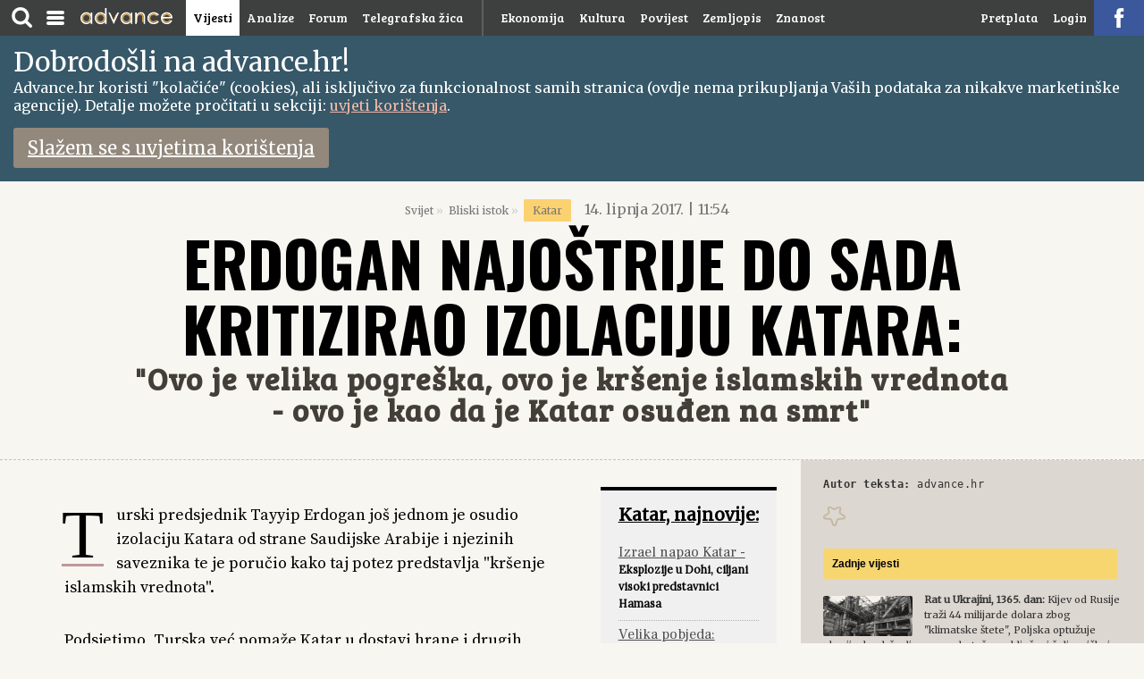

--- FILE ---
content_type: text/html; charset=UTF-8
request_url: https://www.advance.hr/vijesti/erdogan-najostrije-do-sada-kritizirao-izolaciju-katara-ovo-je-velika-pogreska-ovo-je-krsenje-islamskih-vrednota-ovo-je-kao-da-je-katar-osuden-na-smrt/
body_size: 9540
content:
<!DOCTYPE html>
<html lang="hr">
<head>
<meta charset="UTF-8">
<title>Erdogan najoštrije do sada kritizirao izolaciju Katara: "Ovo je velika pogreška, ovo je kršenje islamskih vrednota - ovo je kao da je Katar osuđen na smrt" | advance.hr vijesti</title>
<meta name="description" content="Turski predsjednik Tayyip Erdogan još jednom je osudio izolaciju Katara od strane Saudijske Arabije i njezinih saveznika te je poručio kako taj potez predstavlja &quot;kršenje islamskih vrednota&quot;. Podsjetimo, Turska već pomaže Katar u dostavi hrane i drugih potrepština, kao i Iran, a jučerašnji komentar jedan je od najstrožih koje je Erdogan dao do sada." />
<meta name="ROBOTS" content="NOARCHIVE" />
<meta name="viewport" content="width=device-width, initial-scale=1.0">
<meta name="keywords" content="Geopolitika,vijesti,svijet,Hrvatska,analize,članci,tekstovi,ekonomija,povijest,znanost" /><meta property="og:url" content="https://www.advance.hr/vijesti/erdogan-najostrije-do-sada-kritizirao-izolaciju-katara-ovo-je-velika-pogreska-ovo-je-krsenje-islamskih-vrednota-ovo-je-kao-da-je-katar-osuden-na-smrt/" />
<meta property="og:type" content="website" />
<meta property="og:title" content="Erdogan najoštrije do sada kritizirao izolaciju Katara: &quot;Ovo je velika pogreška, ovo je kršenje islamskih vrednota - ovo je kao da je Katar osuđen na smrt&quot;" />
<meta property="og:description" content="Turski predsjednik Tayyip Erdogan još jednom je osudio izolaciju Katara od strane Saudijske Arabije i njezinih saveznika te je poručio kako taj potez predstavlja &quot;kršenje islamskih vrednota&quot;. Podsjetimo, Turska već pomaže Katar u dostavi hrane i drugih potrepština, kao i Iran, a jučerašnji komentar jedan je od najstrožih koje je Erdogan dao do sada." />
<meta property="og:image" content="https://www.advance.hr/ad/2018/assets/advanceSoloNews2.jpg" />
<meta property="og:image:width" content="800">
<meta property="og:image:height" content="460">
<meta property="og:locale" content="hr_HR" /><meta name="facebook-domain-verification" content="3t0m3arskbbarf41pai0u22a1vqciv" /><style>.advanceContent{padding-top:0}.navigacija ul{list-style-type:none;margin:0;padding:0;height:100%;width:100%}.navigacija li{display:block;color:#FFF;padding-left:12px;padding-right:12px}.navigacija li a{color:inherit;display:block}body{background-color:#FFF;font-family:"Noto Serif",serif;font-size:100%}a{text-decoration:none}body,html{margin:0;padding:0;height:100%}a,body{color:#333}.navigacija{top:0px;left:0px;background-color:#2e373a;background-color:rgba(19,21,22,.81);position:fixed;width:100%;z-index:5;height:40px}.korisnikSpace,.navLink,.navLink_right{color:#FFF!important;display:block;float:left;vertical-align:bottom;text-decoration:none;height:40px;line-height:40px;padding-left:12px;padding-right:12px;transition:background-color .3s,color .3s,padding .3s;font-family:'Bree Serif',serif;font-size:16px;cursor:pointer}.navLinkFB,.navLink_right{float:right}.korisnikSpace{cursor:default;float:right}.navLinkFB{background-image:url(/ad/2018/assets/fb.png);background-position:center center;width:40px;padding:0;background-color:#3a589b}.navLink_zaKasnije{color:#fcd270;padding-left:10px;padding-right:20px}.navLink_login{padding-right:18px}.navLogo{display:block;float:left;height:18px;vertical-align:bottom;width:103px;padding:9px 15px 13px}.navMenu,.trazilicaIkona{float:left;vertical-align:top;cursor:pointer;display:block}.navLogo img,.navLogo svg{display:block;height:100%}.advanceFooter,.navMenu span{transition:background-color .3s}.navMenu{margin-top:12px;margin-left:16px;margin-right:3px}.navMenu span{display:block;background-color:#FFF;width:20px;height:4px;margin-bottom:2px;border-radius:2px}.advanceContent{padding-top:40px;min-height:100%;box-sizing:border-box;position:relative;padding-bottom:40px}.advanceFooter,.advanceFooterFloat{position:fixed;left:0;bottom:0;font-size:14px;}.adContCookieSpace{padding-bottom:500px}.advanceFooter{padding:10px;box-sizing:border-box;color:#FFF;background-color:rgba(19,21,22,.81);z-index:5;width:100%;text-align:center;min-height:40px}</style><link rel="preconnect" href="https://fonts.googleapis.com">
<link rel="preconnect" href="https://fonts.gstatic.com" crossorigin>
<link rel="preload" href="https://fonts.googleapis.com/css2?family=Alfa+Slab+One&family=Libre+Bodoni:wght@500&family=Arbutus+Slab&family=Sanchez&family=Faustina:wght@500&family=Libre+Caslon+Text:wght@700&family=Archivo+Black&family=Bitter&family=Bree+Serif&family=Frank+Ruhl+Libre:wght@400;500&family=Lora&family=Merriweather&family=Noto+Serif&family=Oswald:wght@700&family=Paytone+One&family=Playfair+Display&family=Poppins&family=Roboto&family=Slabo+13px&family=Source+Sans+Pro&family=Source+Serif+Pro:wght@400;600&family=Comfortaa&family=Titillium+Web&family=Unna:ital@0;1&display=fallback" as="style">
<link href="https://fonts.googleapis.com/css2?family=Alfa+Slab+One&family=Libre+Bodoni:wght@500&family=Arbutus+Slab&family=Sanchez&family=Faustina:wght@500&family=Libre+Caslon+Text:wght@700&family=Archivo+Black&family=Bitter&family=Bree+Serif&family=Frank+Ruhl+Libre:wght@400;500&family=Lora&family=Merriweather&family=Noto+Serif&family=Oswald:wght@700&family=Paytone+One&family=Playfair+Display&family=Poppins&family=Roboto&family=Slabo+13px&family=Source+Sans+Pro&family=Source+Serif+Pro:wght@400;600&family=Comfortaa&family=Titillium+Web&family=Unna:ital@0;1&display=fallback" rel="stylesheet"><link href="/ad/2018/cssLoader2022.php?s=tekst2022&ver=913" rel="stylesheet" type="text/css" /><!-- Global site tag (gtag.js) - Google Analytics -->
<script async src="https://www.googletagmanager.com/gtag/js?id=UA-9480486-1" type="841dabb09c18d750177ef116-text/javascript"></script>
<script type="841dabb09c18d750177ef116-text/javascript">
  window.dataLayer = window.dataLayer || [];
  function gtag(){dataLayer.push(arguments);}
  gtag('js', new Date());

  gtag('config', 'UA-9480486-1');
</script>
</head><body class="stopAnim advBody"><div id="fb-root"></div>
<script async defer crossorigin="anonymous" src="https://connect.facebook.net/hr_HR/sdk.js#xfbml=1&version=v13.0&appId=809025299298463&autoLogAppEvents=1" nonce="qyEcCYWh" type="841dabb09c18d750177ef116-text/javascript"></script><header class="navigacija">
<div title="Pretraži advance.hr" class="trazilicaIkona tooltip"></div>
<div title="Sekcije" class="navMenu tooltip"><span></span><span></span><span></span></div><a title="advance.hr - analize, ekonomija i vanjska politika" href="/" class="navLogo"><img alt="advance.hr logo" src="/ad/2018/assets/advanceLogo.svg"/></a><nav><ul>
<li><a class="navLink navLinkOn" title="Pregled vijesti" href="/pregled-vijesti/">Vijesti</a></li>
<li><a class="navLink" title="Tema dana i analize" href="/pregled-vijesti/tema-dana/">Analize</a></li><li><a class="navLink navLinkForum" title="Advance Forum" href="/forum/">Forum</a></li><li><a class="navLinkTelegraf navLink" title="Telegrafska žica" href="/telegrafska-zica/">Telegrafska žica</a></li><li><a class="navLinkEkonomija navLink" title="Ekonomija, financije i trgovina" href="/pregled-vijesti/ekonomija/">Ekonomija</a></li>
<li><a class="navLink" title="Tekstovi iz kulture" href="/pregled-vijesti/kultura/">Kultura</a></li>
<li><a class="navLink" title="Povijesni tekstovi" href="/pregled-vijesti/povijest/">Povijest</a></li><li class="zemljopisLi"><a class="zemnavlink navLink" title="Zemljopis i putopisi" href="/pregled-vijesti/zemljopis/">Zemljopis</a></li><li><a class="navLink" title="Znanstveni tekstovi" href="/pregled-vijesti/znanost/">Znanost</a></li></ul></nav><a class="navLink navLinkFB" rel="noopener" target="_blank" title="advance.hr Facebook stranice" href="https://www.facebook.com/advancehr-157761944259602/"></a><div class="navLink_right navLink_login">Login</div>
<div class="navLink_right navLink_pretplata">Pretplata</div></header><div data-rela="2" class="popustBar"><div class="turnOffPopustBar">X</div>VELIKA AKCIJA: Od jeseni do jeseni - 1 godina pretplate za <s>&nbsp;75 €&nbsp;</s> <u>50 €</u>!</div><div class="cookieInfoWindow">
<div class="cookieInfo_hh">Dobrodošli na advance.hr!</div>
<div class="ciw_maxi">Advance.hr koristi "kolačiće" (cookies), ali isključivo za funkcionalnost samih stranica (ovdje nema prikupljanja Vaših podataka za nikakve marketinške agencije). Detalje možete pročitati u sekciji: <a href="/uvjeti/">uvjeti korištenja</a>.</div>
<div class="ciw_mini">Advance.hr koristi "kolačiće" (cookies), no isključivo za funkcionalnost samih stranica. Detalje možete pročitati u sekciji: <a href="/uvjeti/">uvjeti korištenja</a>.</div><div class="cl"></div><a href="javascript:;" class="slazemSeCookieWindow">Slažem se s uvjetima korištenja</a>
</div><main data-rela="|" class="advanceContent themeGeneral_light adContCookieSpace"><div class="vijest_container shrvcn"><article><header class="vijest_upperCont    naslovTotSize_normal  "><nav><ol class="vijest_katLinks"><li><a class="vui_link" title="Svijet vijesti" href="/pregled-vijesti/svijet/">Svijet</a></li><li><a class="vui_link" title="Bliski istok vijesti" href="/pregled-vijesti/svijet/bliski-istok/">Bliski istok</a></li><li><a class="vui_link" title="Katar vijesti" href="/pregled-vijesti/svijet/bliski-istok/katar/">Katar</a></li></ol></nav><time datetime="2017-06-14 11:54" class="datumObavijeVijest">14. lipnja 2017. | 11:54</time><h1 style="color:#433f38;background-color:transparent;"><em class="Oswald" style="color:#000;background-color:transparent;">Erdogan najoštrije do sada kritizirao izolaciju Katara:</em> "Ovo je velika pogreška, ovo je kršenje islamskih vrednota - ovo je kao da je Katar osuđen na smrt"</h1></header><div class="vijest_slika_i_tekst"><div usl-data="" usl-start="0" usl-end="0" usl-marg="0" usl-speed="1" style="filter:grayscale(100%);opacity:0.8;" class="vijest_slikaCont"></div><div data-rela="" class="vijest_tekstNew pureTekst"><div class="cutTekst"><p>Turski predsjednik Tayyip Erdogan još jednom je osudio izolaciju Katara od strane Saudijske Arabije i njezinih saveznika te je poručio kako taj potez predstavlja "kršenje islamskih vrednota".</p>
<p>Podsjetimo, Turska već pomaže Katar u dostavi hrane i drugih potrepština, kao i Iran, a jučerašnji komentar jedan je od najstrožih koje je Erdogan dao do sada.</p>
<p>"Čini se velika pogreška - izoliranje Katara na ovaj način je nehumano i protivno islamskim vrednotama. Ovo je kao da je Katar osuđen na smrt", poručio je Erdogan u govoru pred članovima vladajuće turske stranke AKP u Ankari.</p><p><strong>Poštovani, za čitanje cijelog ovog teksta morate biti pretplatnik.</strong></p></div></div><div class="desnaSivaKolonaOuter svKol_isNews"><div class="desnaSivaKolona dskoZaob" style="background-color:#f0f0f0;"><div class="desnaSivaKolona_title" style="color:#000;">Katar, najnovije:</div><div class="desnaSivaKolona_opis" style="color:#000;"><a class="desnaSivaKolona_link" title="Izrael napao Katar - Eksplozije u Dohi, ciljani visoki predstavnici Hamasa" href="/vijesti/izrael-napao-katar-eksplozije-u-dohi-ciljani-visoki-predstavnici-hamasa/" style="color:#000;"><strong style="color:#4f4f4f;">Izrael napao Katar -</strong> Eksplozije u Dohi, ciljani visoki predstavnici Hamasa</a><a class="desnaSivaKolona_link desnaSivaKolona_linkLast" title="Velika pobjeda: Hrvatska izbacila Brazil sa Svjetskog nogometnog prvenstva u Kataru" href="/vijesti/velika-pobjeda-hrvatska-izbacila-brazil-sa-svjetskog-nogometnog-prvenstva-u-kataru/" style="color:#000;"><strong style="color:#4f4f4f;">Velika pobjeda:</strong> Hrvatska izbacila Brazil sa Svjetskog nogometnog prvenstva u Kataru</a></div></div></div><div class="cl prijeIzvora"></div><em class="komentariZaustavljeniNote">Poštovani, riječ je o tekstu starijem od 60 dana te je stoga komentiranje zatvoreno.</em><div class="cl"></div></div></article><aside class="vijesti_desniPopis if_"><div class="vijesti_desniPopisInner"><div class="vijestInfoData">

<div class="autorUpperSpc"><strong>Autor teksta:</strong> advance.hr</div><span title="Spremi tekst za kasnije čitanje" class="saveTekstForLater margVidata tooltip"></span><div class="fb-share-button fbLikeContainer" data-href="https://www.advance.hr/vijesti/erdogan-najostrije-do-sada-kritizirao-izolaciju-katara-ovo-je-velika-pogreska-ovo-je-krsenje-islamskih-vrednota-ovo-je-kao-da-je-katar-osuden-na-smrt/" data-layout="button_count" data-size="small"><a target="_blank" href="https://www.facebook.com/sharer/sharer.php?u=https%3A%2F%2Fwww.advance.hr%2Fvijesti%2Ferdogan-najostrije-do-sada-kritizirao-izolaciju-katara-ovo-je-velika-pogreska-ovo-je-krsenje-islamskih-vrednota-ovo-je-kao-da-je-katar-osuden-na-smrt%2F&amp;src=sdkpreparse" class="fb-xfbml-parse-ignore"></a></div></div><section><h3 class="zadnjevh"><a href="/brze-vijesti/" class="vijesti_desniPopis_zadnjeVijesti_hh">Zadnje vijesti</a></h3><ul><li class="zadnjeVijesti_sng"><a data-slika="/ad/2018/assets/tekstSlike/x5wgd1763530221" title="Rat u Ukrajini, 1365. dan: Kijev od Rusije traži 44 milijarde dolara zbog &quot;klimatske štete&quot;, Poljska optužuje ukrajinske državljane za sabotažu na ključnoj željezničkoj ruti, Zelenski odlazi u Tursku zbog pregovora" href="/vijesti/[base64]/"><span style="background-image:url(/ad/2018/assets/tekstSlike/x5wgd1763530221_m.jpg);"></span><strong>Rat u Ukrajini, 1365. dan:</strong> Kijev od Rusije traži 44 milijarde dolara zbog "klimatske štete", Poljska optužuje ukrajinske državljane za sabotažu na ključnoj željezničkoj ruti, Zelenski odlazi u Tursku zbog pregovora</a></li><li class="zadnjeVijesti_sng"><a data-slika="/ad/2018/assets/tekstSlike/h77dk1763487030" title="Predstraža iz Kijeva: Ukrajinski bataljuni u Baltiku, Poljskoj i Finskoj kao &quot;dodatna sigurnost&quot; - ili ponor kontinenta" href="/tekst/predstraza-iz-kijeva-ukrajinski-bataljuni-u-baltiku-poljskoj-i-finskoj-kao-dodatna-sigurnost-ili-ponor-kontinenta/"><span style="background-image:url(/ad/2018/assets/tekstSlike/h77dk1763487030_m.jpg);"></span><strong>Predstraža iz Kijeva:</strong> Ukrajinski bataljuni u Baltiku, Poljskoj i Finskoj kao "dodatna sigurnost" - ili ponor kontinenta</a></li><li class="zadnjeVijesti_sng"><a data-slika="/ad/2018/assets/tekstSlike/qi66d1763444230" title="Rat u Ukrajini, 1364. dan: Ukrajina najavljuje kupnju 100 Rafalea dok se istodobno bilježe teški napadi - udari na termoelektrane i na tanker" href="/vijesti/rat-u-ukrajini-1364-dan-ukrajina-najavljuje-kupnju-100-rafalea-dok-se-istodobno-biljeze-teski-napadi-udari-na-termoelektrane-i-na-tanker/"><span style="background-image:url(/ad/2018/assets/tekstSlike/qi66d1763444230_m.jpg);"></span><strong>Rat u Ukrajini, 1364. dan:</strong> Ukrajina najavljuje kupnju 100 Rafalea dok se istodobno bilježe teški napadi - udari na termoelektrane i na tanker</a></li><li class="zadnjeVijesti_sng"><a data-slika="/ad/2018/assets/tekstSlike/9l1tn1763401482" title="Prvo jug, onda svijet: Vojno-industrijski kompleks se razbudio i upravlja još jednim američkim predsjednikom u nizu" href="/tekst/prvo-jug-onda-svijet-vojno-industrijski-kompleks-se-razbudio-i-upravlja-jos-jednim-americkim-predsjednikom-u-nizu/"><span style="background-image:url(/ad/2018/assets/tekstSlike/9l1tn1763401482_m.jpg);"></span><strong>Prvo jug, onda svijet:</strong> Vojno-industrijski kompleks se razbudio i upravlja još jednim američkim predsjednikom u nizu</a></li><li class="zadnjeVijesti_sng"><a data-slika="/ad/2018/assets/tekstSlike/ngjvz1763357986" title="Rat u Ukrajini, 1363. dan: Rusko napredovanje u Zaporožju i LNG sporazum Grčke i Ukrajine oblikuju novu zimsku fazu rata" href="/vijesti/rat-u-ukrajini-1363-dan-rusko-napredovanje-u-zaporozju-i-lng-sporazum-grcke-i-ukrajine-oblikuju-novu-zimsku-fazu-rata/"><span style="background-image:url(/ad/2018/assets/tekstSlike/ngjvz1763357986_m.jpg);"></span><strong>Rat u Ukrajini, 1363. dan:</strong> Rusko napredovanje u Zaporožju i LNG sporazum Grčke i Ukrajine oblikuju novu zimsku fazu rata</a></li><li class="zadnjeVijesti_sng"><a data-slika="/ad/2018/assets/tekstSlike/hrknk1763271826" title="Rat u Ukrajini, 1362. dan: Ukrajinski napad na rafineriju u Rjazanju i širi pritisak na energetsku infrastrukturu cijele regije" href="/vijesti/rat-u-ukrajini-1362-dan-ukrajinski-napad-na-rafineriju-u-rjazanju-i-siri-pritisak-na-energetsku-infrastrukturu-cijele-regije/"><span style="background-image:url(/ad/2018/assets/tekstSlike/hrknk1763271826_m.jpg);"></span><strong>Rat u Ukrajini, 1362. dan:</strong> Ukrajinski napad na rafineriju u Rjazanju i širi pritisak na energetsku infrastrukturu cijele regije</a></li><li class="zadnjeVijesti_sng"><a data-slika="/ad/2018/assets/tekstSlike/dsqw71763185901" title="Rat u Ukrajini, 1361. dan: Ukrajinski napadi na Novorosijsk i ruske rafinerije dok Kijev tvrdi da Moskva masovno povećava proizvodnju klizećih bombi" href="/vijesti/rat-u-ukrajini-1361-dan-ukrajinski-napadi-na-novorosijsk-i-ruske-rafinerije-dok-kijev-tvrdi-da-moskva-masovno-povecava-proizvodnju-klizecih-bombi/"><span style="background-image:url(/ad/2018/assets/tekstSlike/dsqw71763185901_m.jpg);"></span><strong>Rat u Ukrajini, 1361. dan:</strong> Ukrajinski napadi na Novorosijsk i ruske rafinerije dok Kijev tvrdi da Moskva masovno povećava proizvodnju klizećih bombi</a></li><li class="zadnjeVijesti_sng"><a data-slika="/ad/2018/assets/tekstSlike/t1s2j1763138227" title="Orwell u odijelu i zlatno doba apsurda: Crveni tepih za džihadističkog vođu, crni popisi za antifašiste Europe" href="/tekst/orwell-u-odijelu-i-zlatno-doba-apsurda-crveni-tepih-za-dizihadistickog-vodu-crni-popisi-za-antifasiste-europe/"><span style="background-image:url(/ad/2018/assets/tekstSlike/t1s2j1763138227_m.jpg);"></span><strong>Orwell u odijelu i zlatno doba apsurda:</strong> Crveni tepih za džihadističkog vođu, crni popisi za antifašiste Europe</a></li><li class="zadnjeVijesti_sng"><a data-slika="/ad/2018/assets/tekstSlike/nymz51763085168" title="Rat u Ukrajini, 1360. dan: Velika revizija Energoatoma i novi val pritiska na Kijev zbog korupcije, ali Merz u razgovoru sa Zelenskim primarno spominje nastavak &quot;pritiska na Moskvu&quot;" href="/vijesti/rat-u-ukrajini-1360-dan-velika-revizija-energoatoma-i-novi-val-pritiska-na-kijev-zbog-korupcije-ali-merz-u-razgovoru-sa-zelenskim-primarno-spominje-nastavak-pritiska-na-moskvu/"><span style="background-image:url(/ad/2018/assets/tekstSlike/nymz51763085168_m.jpg);"></span><strong>Rat u Ukrajini, 1360. dan:</strong> Velika revizija Energoatoma i novi val pritiska na Kijev zbog korupcije, ali Merz u razgovoru sa Zelenskim primarno spominje nastavak "pritiska na Moskvu"</a></li><li class="zadnjeVijesti_sng"><a data-slika="/ad/2018/assets/tekstSlike/wrrww1763049549" title="Zlatni šank Energoatoma: Skandal koji prijeti urušavanjem kijevskog ratnog poretka i prigodno daje Europi moralni alibi za povlačenje" href="/tekst/zlatni-sank-energoatoma-skandal-koji-prijeti-urusavanjem-kijevskog-ratnog-poretka-i-prigodno-daje-europi-moralni-alibi-za-povlacenje/"><span style="background-image:url(/ad/2018/assets/tekstSlike/wrrww1763049549_m.jpg);"></span><strong>Zlatni šank Energoatoma:</strong> Skandal koji prijeti urušavanjem kijevskog ratnog poretka i prigodno daje Europi moralni alibi za povlačenje</a></li><li class="zadnjeVijesti_sng"><a data-slika="/ad/2018/assets/tekstSlike/qtidl1763009745" title="Rat u Ukrajini, 1359. dan: Rasprodaja Lukoila, Kličko poziva na spuštanje dobne granice za mobilizaciju, veliki korupcijski skandal u energetskom sektoru potresa Kijev" href="/vijesti/rat-u-ukrajini-1359-dan-rasprodaja-lukoila-klicko-poziva-na-spustanje-dobne-granice-za-mobilizaciju-veliki-korupcijski-skandal-u-energetskom-sektoru-potresa-kijev/"><span style="background-image:url(/ad/2018/assets/tekstSlike/qtidl1763009745_m.jpg);"></span><strong>Rat u Ukrajini, 1359. dan:</strong> Rasprodaja Lukoila, Kličko poziva na spuštanje dobne granice za mobilizaciju, veliki korupcijski skandal u energetskom sektoru potresa Kijev</a></li><li class="zadnjeVijesti_sng"><a data-slika="/ad/2018/assets/tekstSlike/lfzwc1762972266" title="Između fronta i stola - diplomacija kliještima: Mogu li ruske pobjede na terenu probiti put do novih pregovora?" href="/tekst/izmedu-fronta-i-stola-diplomacija-klijestima-mogu-li-ruske-pobjede-na-terenu-probiti-put-do-novih-pregovora/"><span style="background-image:url(/ad/2018/assets/tekstSlike/lfzwc1762972266_m.jpg);"></span><strong>Između fronta i stola - diplomacija kliještima:</strong> Mogu li ruske pobjede na terenu probiti put do novih pregovora?</a></li><li class="zadnjeVijesti_sng"><a data-slika="/ad/2018/assets/tekstSlike/ksinn1762926373" title="Rat u Ukrajini, 1358. dan: Ruske snage napreduju u Zaporožju, Pokrovsk skoro pod totalnim okruženjem - hoće li Kijev stići izvući trupe?" href="/vijesti/rat-u-ukrajini-1358-dan-ruske-snage-napreduju-u-zaporozju-pokrovsk-skoro-pod-totalnim-okruzenjem-hoce-li-kijev-stici-izvuci-trupe/"><span style="background-image:url(/ad/2018/assets/tekstSlike/ksinn1762926373_m.jpg);"></span><strong>Rat u Ukrajini, 1358. dan:</strong> Ruske snage napreduju u Zaporožju, Pokrovsk skoro pod totalnim okruženjem - hoće li Kijev stići izvući trupe?</a></li><li class="zadnjeVijesti_sng"><a data-slika="/ad/2018/assets/tekstSlike/rrb8l1762881384" title="Kruh danas, glad sutra: Kako valutna razmjena od 20 milijardi dolara pretvara Argentinu u laboratorij američkog profita i političke uvjetovanosti – dok radnička klasa plaća račun" href="/tekst/kruh-danas-glad-sutra-kako-valutna-razmjena-od-20-milijardi-dolara-pretvara-argentinu-u-laboratorij-americkog-profita-i-politicke-uvjetovanosti-dok-radnicka-klasa-placa-racun/"><span style="background-image:url(/ad/2018/assets/tekstSlike/rrb8l1762881384_m.jpg);"></span><strong>Kruh danas, glad sutra:</strong> Kako valutna razmjena od 20 milijardi dolara pretvara Argentinu u laboratorij američkog profita i političke uvjetovanosti – dok radnička klasa plaća račun</a></li><li class="zadnjeVijesti_sng"><a data-slika="/ad/2018/assets/tekstSlike/gkkbb1762839031" title="Rat u Ukrajini, 1357. dan: Bitka za Pokrovsk ulazi u odlučujuću fazu dok Rusija pojačava pritisak, a Ukrajina tvrdi da drži linije" href="/vijesti/rat-u-ukrajini-1357-dan-bitka-za-pokrovsk-ulazi-u-odlucujucu-fazu-dok-rusija-pojacava-pritisak-a-ukrajina-tvrdi-da-drzi-linije/"><span style="background-image:url(/ad/2018/assets/tekstSlike/gkkbb1762839031_m.jpg);"></span><strong>Rat u Ukrajini, 1357. dan:</strong> Bitka za Pokrovsk ulazi u odlučujuću fazu dok Rusija pojačava pritisak, a Ukrajina tvrdi da drži linije</a></li></ul></section>

</div><section style="background-image:url(/ad/2018/assets/tekstSlike/7czyz1654766920_f.jpg);background-position:center center;" class="rightsideIstaknutiTekst"><a data-rela="316" title="Uspomena na Sonderbundkrieg: Građanski rat u Švicarskoj - jedan iznimno pristojan rat" href="/tekst/uspomena-na-sonderbundkrieg-gradanski-rat-u-svicarskoj-jedan-iznimno-pristojan-rat/">
<h3 class="rightsideIstaknutiTekst_naslov">Uspomena na Sonderbundkrieg: Građanski rat u Švicarskoj - jedan iznimno pristojan rat</h3>
</a></section></aside><div class="whiteCoverZone"></div></div><div class="cl"></div><div class="npm_container"><div class="npm_headline_izaberite"><span>1. korak:</span> Za nastavak čitanja odaberite pretplatu:</div><div class="npm_koloneSpremnik"><div style="margin-top:15px;transform: rotate(-1deg);" data-rela="4" vrstaPretplate="1m" class="npm_kolonaOuter"><div data-rela="topbar" class="npm_kolonaBigHeadlIne_dummy">&nbsp;</div><div class="npm_kolonaOuterDeeper">
	<div class="npm_kolona"><div class="npm_kolonaUpperPart"><div data-rela="h1" class="npm_intro_hh">1 mjesec</div><div data-rela="h2" class="npm_trajanje_hh">14 €</div><div data-rela="h3" class="npm_note_hh">Pristup kompletnom advance.hr sadržaju u trajanju od 30 dana.</div></div><div class="npm_izaberi_gumb">Izaberi</div><div data-rela="dets" class="npm_detaljiNaDnu">
<div class="npm_detaljiNaDnu_snDet">Mjesec dana pretplate</div><div class="npm_detaljiNaDnu_snDet">Potpuni pristup svim sadržajima i arhivi advance.hr</div><div class="npm_detaljiNaDnu_snDet">Mogućnost korištenja raznih načina plaćanja.</div>
	</div></div></div>
</div><div style="margin-top:25px;transform: rotate(0.2deg);" data-rela="8" vrstaPretplate="12p" class="npm_kolonaOuter npm_kolonaOuterSelected"><div data-rela="topbar" class="npm_kolonaBigHeadlIne">Ograničena akcija</div><div class="npm_kolonaOuterDeeper">
	<div class="npm_kolona"><div class="npm_kolonaUpperPart"><div data-rela="h1" class="npm_intro_hh">AKCIJA! 1-godišnja pretplata!</div><div data-rela="h2" class="npm_trajanje_hh"><span class="npm_trajanje_smaller"></span> <span class="npm_trajanje_strike"> 75 € </span> 50 € <span class="npm_trajanje_smaller"></span> <span class="npm_littleStar"></span> <span class="npm_trajanje_smaller"><br />(mogućnost plaćanja i na rate: <br />4.16 € mjesečno<span class="npm_littleStar">*</span>)</span></div><div data-rela="h3" class="npm_note_hh"><span>*Iznos u slučaju plaćanja na 12 rata</span> (opcija za sada dostupna samo preko PBZ banke).</div></div><div class="npm_izaberi_gumb">Potvrdi</div><div data-rela="dets" class="npm_detaljiNaDnu">
<div class="npm_detaljiNaDnu_snDet">Trajanje pretplate - 12 mjeseci</div><div class="npm_detaljiNaDnu_snDet">Potpuni pristup svim sadržajima i arhivi advance.hr</div><div class="npm_detaljiNaDnu_snDet">Specijalna ponuda je ograničena, iskoristite je dok traje!</div><br /><br />
	</div></div></div>
</div></div><div class="cl"></div><div class="npm_headline_izaberite npm_headline_izaberiteKorak2"><span>2. korak:</span> <u>Odaberite način plaćanja</u></div><div class="npm_metodeSpremnik"><div data-rela="1" data-metodaOpis="Plaćanje karticom" data-metodaCodename="CreditCard" data-metodaNaziv="Kreditna kartica" class="npm_nacinPretplateBoxOuter"><div style="background-image: url(https://www.advance.hr/ad/2022/assets/nacini_placanja/card.png);" class="npm_nacinPretplateBox"><span class="npm_nacinPretplateBox_arrow"></span></div></div><div class="npmcpbDivider"></div><div data-rela="2" data-metodaOpis="Plaćanje putem PayPal sustava." data-metodaCodename="PayPal" data-metodaNaziv="PayPal" class="npm_nacinPretplateBoxOuter"><div style="background-image: url(https://www.advance.hr/ad/2022/assets/nacini_placanja/paypal.png);" class="npm_nacinPretplateBox"><span class="npm_nacinPretplateBox_arrow"></span></div></div><div class="npmcpbDivider"></div><div data-rela="5" data-metodaOpis="Plaćanje kriptovalutama." data-metodaCodename="PayCek" data-metodaNaziv="Kriptovalute" class="npm_nacinPretplateBoxOuter"><div style="background-image: url(https://www.advance.hr/ad/2022/assets/nacini_placanja/crypto.png);" class="npm_nacinPretplateBox"><span class="npm_nacinPretplateBox_arrow"></span></div></div><div class="npmcpbDivider"></div><div data-rela="3" data-metodaOpis="Plaćanje putem Aircash sustava." data-metodaCodename="Aircash" data-metodaNaziv="Aircash" class="npm_nacinPretplateBoxOuter"><div style="background-image: url(https://www.advance.hr/ad/2022/assets/nacini_placanja/aircash.png);" class="npm_nacinPretplateBox"><span class="npm_nacinPretplateBox_arrow"></span></div></div><div class="npmcpbDivider"></div><div data-rela="4" data-metodaOpis="Plaćanje putem KEKS aplikacije." data-metodaCodename="KeksPay" data-metodaNaziv="KEKSPay" class="npm_nacinPretplateBoxOuter"><div style="background-image: url(https://www.advance.hr/ad/2022/assets/nacini_placanja/keks.png);" class="npm_nacinPretplateBox"><span class="npm_nacinPretplateBox_arrow"></span></div></div><div class="npmcpbDivider"></div><div data-rela="6" data-metodaOpis="Plaćanje putem internet bankarstva ili uplatnice." data-metodaCodename="Uplatnica" data-metodaNaziv="Uplatnica" class="npm_nacinPretplateBoxOuter"><div style="background-image: url(https://www.advance.hr/ad/2022/assets/nacini_placanja/uplatnica.png);" class="npm_nacinPretplateBox"><span class="npm_nacinPretplateBox_arrow"></span></div></div><div class="npmcpbDivider"></div><div class="npm_opisNacinaPlacanja npm_opisNacinaPlacanjaDormant">
Pređite preko jedne od gornjih opcija i prikazat će Vam se detaljniji opis metode plaćanja.
</div></div><div class="cl"></div><div class="prihvacamUvjete">

<table>
<tr>
<td class="prihvacamUvjete_p1">
<input type="checkbox" class="uvjetiCheckWSbox"/>
</td>
<td class="prihvacamUvjete_p2">
Korištenjem sustava za online naplatu pristajem na <a target="_blank" href="/uvjeti/" class="prihvacamUvjete_link">Opće uvjete korištenja i Pravila o zaštiti privatnosti</a> kao i na <a target="_blank" href="/uvjetionlineplacanja/" class="prihvacamUvjete_link">Opće uvjete o online plaćanju</a>
</td>
</tr>
</table>


<div class="prihvacamUvjete_napomena">
<div class="prihvacamUvjete_napomena_arrow"></div>
Potreban je pristanak na uvjete korištenja</div>




</div><div class="npm_oSustavuPretplate"><div class="npm_oSustavuPretplateInner">
<div class="npm_oSustavuPretplate_hh">O sustavu pretplate:</div>
<div class="npm_oSustavuPretplate_sngDet">- Klikom na odabranu opciju bit ćete prebačeni na sigurni sustav WSPay gdje možete u nekoliko trenutaka obaviti kupnju</div>
<div class="npm_oSustavuPretplate_sngDet">- Možete birati između nekoliko metoda plaćanja, uključujući kartično plaćanje, kriptovalute itd.</div>
<div class="npm_oSustavuPretplate_sngDet">- Kad Vam pretplata istekne bit ćete o tome obavješteni - pretplata se NE obnavlja automatski, odnosno morat ćete je sami obnoviti putem ovog sustava</div>
<div class="npm_oSustavuPretplate_sngDet">- Nakon uspješne uplate dobit ćete korisničke podatke (ako ste novi korisnik).</div>

<div class="npm_oSustavuPretplate_sngDet">- 

<a class="wspaylink" href="http://www.wspay.info" title="WSpay - Web Secure Payment Gateway" target="_blank"><img alt="WSpay - Web Secure Payment Gateway" src="https://www.wspay.info/payment-info/wsPayWebSecureLogo-118x50-transparent.png" border="0"></a>

advance.hr koristi WSPay za online plaćanja. WSPay je siguran sustav za online plaćanje, plaćanje u realnom vremenu, kreditnim i debitnim karticama te drugim načinima plaćanja. WSPay kupcu i trgovcu osiguravaju siguran upis i prijenos upisanih podataka o karticama što podvrđuje i PCI DSS certifikat koji WSPay ima. WSPay koristi SSL certifikat 256 bitne enkripcije te TLS 1.2 kriptografski protokol kao najviše stupnjeve zaštite kod upisa i prijenosa podataka.


<div class="cl"></div>

<div class="paymentsListCont">
    <div class="paymentsList">
        <a href="https://www.americanexpress.com/en-gb/?inav=NavLogo" target="_blank">
            <img class="paymentSmallDetail" src="/ad/2022/assets/icons/AmericanExpress.jpg">
        </a>
        <a href="https://www.diners.hr/hr" target="_blank">
            <img class="paymentSmallDetail" src="/ad/2022/assets/icons/diners.gif">
        </a>
        <a href="https://www.visa.com.hr/" target="_blank">
            <img class="paymentSmallDetail" src="/ad/2022/assets/icons/Visa.gif">
        </a>
        <a href="https://www.mastercard.hr/hr-hr.html" target="_blank">
            <img class="paymentSmallDetail" src="/ad/2022/assets/icons/MasterCard.gif">
        </a>
        <a href="https://www.mastercard.hr/hr-hr.html" target="_blank">
            <img class="paymentSmallDetail" src="/ad/2022/assets/icons/maestro.gif">
        </a>
        <a href="https://www.discover.com/" target="_blank">
            <img class="paymentSmallDetail" src="/ad/2022/assets/icons/discover.gif">
        </a>
        <a href="https://www.diners.hr/hr" target="_blank">
            <img class="paymentSmallDetail" src="/ad/2022/assets/icons/dinacard.png">
        </a>
        <a href="https://www.mastercard.hr/hr-hr.html" target="_blank">
            <img class="paymentSmallDetail" src="/ad/2022/assets/icons/mastercard-identity-check.png">
        </a>
        <a href="https://www.visa.com.hr/" target="_blank">
            <img class="paymentSmallDetail" src="/ad/2022/assets/icons/visa-secure.png">
        </a>
    </div>
    <div class="paymentsList">
        <a href="https://www.wspay.info/" target="_blank">
            <img class="paymentSmallDetail" src="/ad/2022/assets/icons/wsPay.png">
        </a> <a href="https://www.kekspay.hr/" target="_blank">
            <img class="paymentSmallDetail" src="/ad/2022/assets/icons/keks.png">
        </a><a href="https://paycek.io/" target="_blank">
            <img class="paymentSmallDetail" src="/ad/2022/assets/icons/paycek.png">
        </a>
        <a href="https://aircash.eu/" target="_blank">
            <img class="paymentSmallDetail" src="/ad/2022/assets/icons/aircash.png">
        </a> </div>
</div>








</div>

</div></div></div><span data-nvst="0" data-npot="1" data-npotAll="1" data-rela="25587" data-pogon="1" data-razdvajanje="1" class="tkstData"></span></main><footer data-time="2025-11-19 08:05:48" class="advanceFooter">
<ul>
<li class="fotterLink"><a title="advance.hr kontakt" href="/kontakt/">Kontakt</a></li>
<li class="fotterLink"><a title="advance.hr impressum" href="/impressum/">Impressum</a></li>
<li class="fotterLink"><a title="advance.hr uvjeti korištenja" href="/uvjeti/">Uvjeti korištenja</a></li>
</ul>
<small>&copy; Copyright advance.hr 2025</small>
</footer><script type="application/ld+json">
{
  "@context": "http://schema.org",
  "@type": "NewsArticle",
  "mainEntityOfPage": {
    "@type": "WebPage",
    "@id": "https://www.advance.hr/vijesti/erdogan-najostrije-do-sada-kritizirao-izolaciju-katara-ovo-je-velika-pogreska-ovo-je-krsenje-islamskih-vrednota-ovo-je-kao-da-je-katar-osuden-na-smrt/"
  },
  "headline": "Erdogan najoštrije do sada kritizirao izolaciju Katara: &quot;Ovo je velika pogreška, ovo je kršenje isla...",
  "image": "https://www.advance.hr/ad/im/aktnews/slike_an/.jpg",
  "datePublished": "2017-06-14T11:54:49+02:00",
  "dateModified": "2017-06-14T11:54:49+02:00",
  "author": {
    "@type": "Organization",
    "name": "advance.hr"
  },
   "publisher": {
    "@type": "Organization",
    "name": "advance.hr",
    "logo": {
      "@type": "ImageObject",
      "url": "https://www.advance.hr/ad/2018/assets/advanceSolidLogo.png"
    }
  },
  "description": "Turski predsjednik Tayyip Erdogan još jednom je osudio izolaciju Katara od strane Saudijske Arabije i njezinih saveznika te je poručio kako taj potez predstavlja &quot;kršenje islamskih vrednota&quot;. Podsjetimo, Turska već pomaže Katar u dostavi hrane i drugih potrepština, kao i Iran, a jučerašnji komentar jedan je od najstrožih koje je Erdogan dao do sada.",
  
"isAccessibleForFree": "False",
  "hasPart":
    {
    "@type": "WebPageElement",
    "isAccessibleForFree": "False",
    "cssSelector" : ".paywall"
    }   
}
</script><script src="/ad/2018/js/jquery-3.5.1.min.js?ver=913" type="841dabb09c18d750177ef116-text/javascript"></script><script src="/ad/2018/js/jquery-ui.min.js?ver=913" type="841dabb09c18d750177ef116-text/javascript"></script><script src="/ad/2018/js/jqueryconfirm.js?ver=913" type="841dabb09c18d750177ef116-text/javascript"></script><script src="/ad/2018/js/masonry.js?ver=913" type="841dabb09c18d750177ef116-text/javascript"></script><script src="/ad/2018/js/main2022.js?ver=913" type="841dabb09c18d750177ef116-text/javascript"></script><script src="/ad/2018/js/ws.js?ver=913" type="841dabb09c18d750177ef116-text/javascript"></script><script src="/ad/2018/js/tekst2022.js?ver=913" type="841dabb09c18d750177ef116-text/javascript"></script>
<script src="/cdn-cgi/scripts/7d0fa10a/cloudflare-static/rocket-loader.min.js" data-cf-settings="841dabb09c18d750177ef116-|49" defer></script></body></html>

--- FILE ---
content_type: text/css;charset=UTF-8
request_url: https://www.advance.hr/ad/2018/cssLoader2022.php?s=tekst2022&ver=913
body_size: 40482
content:
@-webkit-keyframes jconfirm-spin{from{-webkit-transform:rotate(0deg);transform:rotate(0deg)}to{-webkit-transform:rotate(360deg);transform:rotate(360deg)}}@keyframes jconfirm-spin{from{-webkit-transform:rotate(0deg);transform:rotate(0deg)}to{-webkit-transform:rotate(360deg);transform:rotate(360deg)}}body[class*=jconfirm-no-scroll-]{overflow:hidden!important}.jconfirm{position:fixed;top:0;left:0;right:0;bottom:0;z-index:99999999;font-family:inherit;overflow:hidden}.jconfirm .jconfirm-bg{position:fixed;top:0;left:0;right:0;bottom:0;-webkit-transition:opacity .4s;transition:opacity .4s}.jconfirm .jconfirm-bg.jconfirm-bg-h{opacity:0!important}.jconfirm .jconfirm-scrollpane{-webkit-perspective:500px;perspective:500px;-webkit-perspective-origin:center;perspective-origin:center;display:table;width:100%;height:100%}.jconfirm .jconfirm-row{display:table-row;width:100%}.jconfirm .jconfirm-cell{display:table-cell;vertical-align:middle}.jconfirm .jconfirm-holder{max-height:100%;padding:50px 0}.jconfirm .jconfirm-box-container{-webkit-transition:-webkit-transform;transition:-webkit-transform;transition:transform;transition:transform,-webkit-transform}.jconfirm .jconfirm-box-container.jconfirm-no-transition{-webkit-transition:none!important;transition:none!important}.jconfirm .jconfirm-box{background:white;border-radius:4px;position:relative;outline:0;padding:15px 15px 0;overflow:hidden;margin-left:auto;margin-right:auto}@-webkit-keyframes type-blue{1%,100%{border-color:#3498db}50%{border-color:#5faee3}}@keyframes type-blue{1%,100%{border-color:#3498db}50%{border-color:#5faee3}}@-webkit-keyframes type-green{1%,100%{border-color:#2ecc71}50%{border-color:#54d98c}}@keyframes type-green{1%,100%{border-color:#2ecc71}50%{border-color:#54d98c}}@-webkit-keyframes type-red{1%,100%{border-color:#e74c3c}50%{border-color:#ed7669}}@keyframes type-red{1%,100%{border-color:#e74c3c}50%{border-color:#ed7669}}@-webkit-keyframes type-orange{1%,100%{border-color:#f1c40f}50%{border-color:#f4d03f}}@keyframes type-orange{1%,100%{border-color:#f1c40f}50%{border-color:#f4d03f}}@-webkit-keyframes type-purple{1%,100%{border-color:#9b59b6}50%{border-color:#b07cc6}}@keyframes type-purple{1%,100%{border-color:#9b59b6}50%{border-color:#b07cc6}}@-webkit-keyframes type-dark{1%,100%{border-color:#34495e}50%{border-color:#46627f}}@keyframes type-dark{1%,100%{border-color:#34495e}50%{border-color:#46627f}}.jconfirm .jconfirm-box.jconfirm-type-animated{-webkit-animation-duration:2s;animation-duration:2s;-webkit-animation-iteration-count:infinite;animation-iteration-count:infinite}.jconfirm .jconfirm-box.jconfirm-type-blue{border-top:solid 7px #3498db;-webkit-animation-name:type-blue;animation-name:type-blue}.jconfirm .jconfirm-box.jconfirm-type-green{border-top:solid 7px #2ecc71;-webkit-animation-name:type-green;animation-name:type-green}.jconfirm .jconfirm-box.jconfirm-type-red{border-top:solid 7px #e74c3c;-webkit-animation-name:type-red;animation-name:type-red}.jconfirm .jconfirm-box.jconfirm-type-orange{border-top:solid 7px #f1c40f;-webkit-animation-name:type-orange;animation-name:type-orange}.jconfirm .jconfirm-box.jconfirm-type-purple{border-top:solid 7px #9b59b6;-webkit-animation-name:type-purple;animation-name:type-purple}.jconfirm .jconfirm-box.jconfirm-type-dark{border-top:solid 7px #34495e;-webkit-animation-name:type-dark;animation-name:type-dark}.jconfirm .jconfirm-box.loading{height:120px}.jconfirm .jconfirm-box.loading:before{content:'';position:absolute;left:0;background:white;right:0;top:0;bottom:0;border-radius:10px;z-index:1}.jconfirm .jconfirm-box.loading:after{opacity:.6;content:'';height:30px;width:30px;border:solid 3px transparent;position:absolute;left:50%;margin-left:-15px;border-radius:50%;-webkit-animation:jconfirm-spin 1s infinite linear;animation:jconfirm-spin 1s infinite linear;border-bottom-color:dodgerblue;top:50%;margin-top:-15px;z-index:2}.jconfirm .jconfirm-box div.jconfirm-closeIcon{height:20px;width:20px;position:absolute;top:10px;right:10px;cursor:pointer;opacity:.6;text-align:center;font-size:27px!important;line-height:14px!important;display:none;z-index:1}.jconfirm .jconfirm-box div.jconfirm-closeIcon:empty{display:none}.jconfirm .jconfirm-box div.jconfirm-closeIcon .fa{font-size:16px}.jconfirm .jconfirm-box div.jconfirm-closeIcon .glyphicon{font-size:16px}.jconfirm .jconfirm-box div.jconfirm-closeIcon .zmdi{font-size:16px}.jconfirm .jconfirm-box div.jconfirm-closeIcon:hover{opacity:1}.jconfirm .jconfirm-box div.jconfirm-title-c{display:block;font-size:22px;line-height:20px;-webkit-user-select:none;-moz-user-select:none;-ms-user-select:none;user-select:none;cursor:default;padding-bottom:15px}.jconfirm .jconfirm-box div.jconfirm-title-c.jconfirm-hand{cursor:move}.jconfirm .jconfirm-box div.jconfirm-title-c .jconfirm-icon-c{font-size:inherit;display:inline-block;vertical-align:middle}.jconfirm .jconfirm-box div.jconfirm-title-c .jconfirm-icon-c i{vertical-align:middle}.jconfirm .jconfirm-box div.jconfirm-title-c .jconfirm-icon-c:empty{display:none}.jconfirm .jconfirm-box div.jconfirm-title-c .jconfirm-title{-webkit-user-select:none;-moz-user-select:none;-ms-user-select:none;user-select:none;font-size:inherit;font-family:inherit;display:inline-block;vertical-align:middle}.jconfirm .jconfirm-box div.jconfirm-title-c .jconfirm-title:empty{display:none}.jconfirm .jconfirm-box div.jconfirm-content-pane{margin-bottom:15px;height:auto;-webkit-transition:height .4s ease-in;transition:height .4s ease-in;display:inline-block;width:100%;position:relative;overflow-x:hidden;overflow-y:auto}.jconfirm .jconfirm-box div.jconfirm-content-pane.no-scroll{overflow-y:hidden}.jconfirm .jconfirm-box div.jconfirm-content-pane::-webkit-scrollbar{width:3px}.jconfirm .jconfirm-box div.jconfirm-content-pane::-webkit-scrollbar-track{background:rgba(0,0,0,0.1)}.jconfirm .jconfirm-box div.jconfirm-content-pane::-webkit-scrollbar-thumb{background:#666;border-radius:3px}.jconfirm .jconfirm-box div.jconfirm-content-pane .jconfirm-content{overflow:auto}.jconfirm .jconfirm-box div.jconfirm-content-pane .jconfirm-content img{max-width:100%;height:auto}.jconfirm .jconfirm-box div.jconfirm-content-pane .jconfirm-content:empty{display:none}.jconfirm .jconfirm-box .jconfirm-buttons{padding-bottom:11px}.jconfirm .jconfirm-box .jconfirm-buttons>button{margin-bottom:4px;margin-left:2px;margin-right:2px}.jconfirm .jconfirm-box .jconfirm-buttons button{display:inline-block;padding:6px 12px;font-size:14px;font-weight:400;line-height:1.42857143;text-align:center;white-space:nowrap;vertical-align:middle;-ms-touch-action:manipulation;touch-action:manipulation;cursor:pointer;-webkit-user-select:none;-moz-user-select:none;-ms-user-select:none;user-select:none;border-radius:4px;min-height:1em;-webkit-transition:opacity .1s ease,background-color .1s ease,color .1s ease,background .1s ease,-webkit-box-shadow .1s ease;transition:opacity .1s ease,background-color .1s ease,color .1s ease,background .1s ease,-webkit-box-shadow .1s ease;transition:opacity .1s ease,background-color .1s ease,color .1s ease,box-shadow .1s ease,background .1s ease;transition:opacity .1s ease,background-color .1s ease,color .1s ease,box-shadow .1s ease,background .1s ease,-webkit-box-shadow .1s ease;-webkit-tap-highlight-color:transparent;border:0;background-image:none}.jconfirm .jconfirm-box .jconfirm-buttons button.btn-blue{background-color:#3498db;color:#FFF;text-shadow:none;-webkit-transition:background .2s;transition:background .2s}.jconfirm .jconfirm-box .jconfirm-buttons button.btn-blue:hover{background-color:#2980b9;color:#FFF}.jconfirm .jconfirm-box .jconfirm-buttons button.btn-green{background-color:#2ecc71;color:#FFF;text-shadow:none;-webkit-transition:background .2s;transition:background .2s}.jconfirm .jconfirm-box .jconfirm-buttons button.btn-green:hover{background-color:#27ae60;color:#FFF}.jconfirm .jconfirm-box .jconfirm-buttons button.btn-red{background-color:#e74c3c;color:#FFF;text-shadow:none;-webkit-transition:background .2s;transition:background .2s}.jconfirm .jconfirm-box .jconfirm-buttons button.btn-red:hover{background-color:#c0392b;color:#FFF}.jconfirm .jconfirm-box .jconfirm-buttons button.btn-orange{background-color:#f1c40f;color:#FFF;text-shadow:none;-webkit-transition:background .2s;transition:background .2s}.jconfirm .jconfirm-box .jconfirm-buttons button.btn-orange:hover{background-color:#f39c12;color:#FFF}.jconfirm .jconfirm-box .jconfirm-buttons button.btn-default{background-color:#ecf0f1;color:#000;text-shadow:none;-webkit-transition:background .2s;transition:background .2s}.jconfirm .jconfirm-box .jconfirm-buttons button.btn-default:hover{background-color:#bdc3c7;color:#000}.jconfirm .jconfirm-box .jconfirm-buttons button.btn-purple{background-color:#9b59b6;color:#FFF;text-shadow:none;-webkit-transition:background .2s;transition:background .2s}.jconfirm .jconfirm-box .jconfirm-buttons button.btn-purple:hover{background-color:#8e44ad;color:#FFF}.jconfirm .jconfirm-box .jconfirm-buttons button.btn-dark{background-color:#34495e;color:#FFF;text-shadow:none;-webkit-transition:background .2s;transition:background .2s}.jconfirm .jconfirm-box .jconfirm-buttons button.btn-dark:hover{background-color:#2c3e50;color:#FFF}.jconfirm .jconfirm-box.jconfirm-type-red .jconfirm-title-c .jconfirm-icon-c{color:#e74c3c!important}.jconfirm .jconfirm-box.jconfirm-type-blue .jconfirm-title-c .jconfirm-icon-c{color:#3498db!important}.jconfirm .jconfirm-box.jconfirm-type-green .jconfirm-title-c .jconfirm-icon-c{color:#2ecc71!important}.jconfirm .jconfirm-box.jconfirm-type-purple .jconfirm-title-c .jconfirm-icon-c{color:#9b59b6!important}.jconfirm .jconfirm-box.jconfirm-type-orange .jconfirm-title-c .jconfirm-icon-c{color:#f1c40f!important}.jconfirm .jconfirm-box.jconfirm-type-dark .jconfirm-title-c .jconfirm-icon-c{color:#34495e!important}.jconfirm .jconfirm-clear{clear:both}.jconfirm.jconfirm-rtl{direction:rtl}.jconfirm.jconfirm-rtl div.jconfirm-closeIcon{left:5px;right:auto}.jconfirm.jconfirm-white .jconfirm-bg,.jconfirm.jconfirm-light .jconfirm-bg{background-color:#444;opacity:.2}.jconfirm.jconfirm-white .jconfirm-box,.jconfirm.jconfirm-light .jconfirm-box{-webkit-box-shadow:0 2px 6px rgba(0,0,0,0.2);box-shadow:0 2px 6px rgba(0,0,0,0.2);border-radius:5px}.jconfirm.jconfirm-white .jconfirm-box .jconfirm-title-c .jconfirm-icon-c,.jconfirm.jconfirm-light .jconfirm-box .jconfirm-title-c .jconfirm-icon-c{margin-right:8px;margin-left:0}.jconfirm.jconfirm-white .jconfirm-box .jconfirm-buttons,.jconfirm.jconfirm-light .jconfirm-box .jconfirm-buttons{float:right}.jconfirm.jconfirm-white .jconfirm-box .jconfirm-buttons button,.jconfirm.jconfirm-light .jconfirm-box .jconfirm-buttons button{text-transform:uppercase;font-size:14px;font-weight:bold;text-shadow:none}.jconfirm.jconfirm-white .jconfirm-box .jconfirm-buttons button.btn-default,.jconfirm.jconfirm-light .jconfirm-box .jconfirm-buttons button.btn-default{-webkit-box-shadow:none;box-shadow:none;color:#333}.jconfirm.jconfirm-white .jconfirm-box .jconfirm-buttons button.btn-default:hover,.jconfirm.jconfirm-light .jconfirm-box .jconfirm-buttons button.btn-default:hover{background:#ddd}.jconfirm.jconfirm-white.jconfirm-rtl .jconfirm-title-c .jconfirm-icon-c,.jconfirm.jconfirm-light.jconfirm-rtl .jconfirm-title-c .jconfirm-icon-c{margin-left:8px;margin-right:0}.jconfirm.jconfirm-black .jconfirm-bg,.jconfirm.jconfirm-dark .jconfirm-bg{background-color:darkslategray;opacity:.4}.jconfirm.jconfirm-black .jconfirm-box,.jconfirm.jconfirm-dark .jconfirm-box{-webkit-box-shadow:0 2px 6px rgba(0,0,0,0.2);box-shadow:0 2px 6px rgba(0,0,0,0.2);background:#444;border-radius:5px;color:white}.jconfirm.jconfirm-black .jconfirm-box .jconfirm-title-c .jconfirm-icon-c,.jconfirm.jconfirm-dark .jconfirm-box .jconfirm-title-c .jconfirm-icon-c{margin-right:8px;margin-left:0}.jconfirm.jconfirm-black .jconfirm-box .jconfirm-buttons,.jconfirm.jconfirm-dark .jconfirm-box .jconfirm-buttons{float:right}.jconfirm.jconfirm-black .jconfirm-box .jconfirm-buttons button,.jconfirm.jconfirm-dark .jconfirm-box .jconfirm-buttons button{border:0;background-image:none;text-transform:uppercase;font-size:14px;font-weight:bold;text-shadow:none;-webkit-transition:background .1s;transition:background .1s;color:white}.jconfirm.jconfirm-black .jconfirm-box .jconfirm-buttons button.btn-default,.jconfirm.jconfirm-dark .jconfirm-box .jconfirm-buttons button.btn-default{-webkit-box-shadow:none;box-shadow:none;color:#fff;background:0}.jconfirm.jconfirm-black .jconfirm-box .jconfirm-buttons button.btn-default:hover,.jconfirm.jconfirm-dark .jconfirm-box .jconfirm-buttons button.btn-default:hover{background:#666}.jconfirm.jconfirm-black.jconfirm-rtl .jconfirm-title-c .jconfirm-icon-c,.jconfirm.jconfirm-dark.jconfirm-rtl .jconfirm-title-c .jconfirm-icon-c{margin-left:8px;margin-right:0}.jconfirm .jconfirm-box.hilight.jconfirm-hilight-shake{-webkit-animation:shake .82s cubic-bezier(0.36,0.07,0.19,0.97) both;animation:shake .82s cubic-bezier(0.36,0.07,0.19,0.97) both;-webkit-transform:translate3d(0,0,0);transform:translate3d(0,0,0)}.jconfirm .jconfirm-box.hilight.jconfirm-hilight-glow{-webkit-animation:glow .82s cubic-bezier(0.36,0.07,0.19,0.97) both;animation:glow .82s cubic-bezier(0.36,0.07,0.19,0.97) both;-webkit-transform:translate3d(0,0,0);transform:translate3d(0,0,0)}@-webkit-keyframes shake{10%,90%{-webkit-transform:translate3d(-2px,0,0);transform:translate3d(-2px,0,0)}20%,80%{-webkit-transform:translate3d(4px,0,0);transform:translate3d(4px,0,0)}30%,50%,70%{-webkit-transform:translate3d(-8px,0,0);transform:translate3d(-8px,0,0)}40%,60%{-webkit-transform:translate3d(8px,0,0);transform:translate3d(8px,0,0)}}@keyframes shake{10%,90%{-webkit-transform:translate3d(-2px,0,0);transform:translate3d(-2px,0,0)}20%,80%{-webkit-transform:translate3d(4px,0,0);transform:translate3d(4px,0,0)}30%,50%,70%{-webkit-transform:translate3d(-8px,0,0);transform:translate3d(-8px,0,0)}40%,60%{-webkit-transform:translate3d(8px,0,0);transform:translate3d(8px,0,0)}}@-webkit-keyframes glow{0%,100%{-webkit-box-shadow:0 0 0 red;box-shadow:0 0 0 red}50%{-webkit-box-shadow:0 0 30px red;box-shadow:0 0 30px red}}@keyframes glow{0%,100%{-webkit-box-shadow:0 0 0 red;box-shadow:0 0 0 red}50%{-webkit-box-shadow:0 0 30px red;box-shadow:0 0 30px red}}.jconfirm{-webkit-perspective:400px;perspective:400px}.jconfirm .jconfirm-box{opacity:1;-webkit-transition-property:all;transition-property:all}.jconfirm .jconfirm-box.jconfirm-animation-top,.jconfirm .jconfirm-box.jconfirm-animation-left,.jconfirm .jconfirm-box.jconfirm-animation-right,.jconfirm .jconfirm-box.jconfirm-animation-bottom,.jconfirm .jconfirm-box.jconfirm-animation-opacity,.jconfirm .jconfirm-box.jconfirm-animation-zoom,.jconfirm .jconfirm-box.jconfirm-animation-scale,.jconfirm .jconfirm-box.jconfirm-animation-none,.jconfirm .jconfirm-box.jconfirm-animation-rotate,.jconfirm .jconfirm-box.jconfirm-animation-rotatex,.jconfirm .jconfirm-box.jconfirm-animation-rotatey,.jconfirm .jconfirm-box.jconfirm-animation-scaley,.jconfirm .jconfirm-box.jconfirm-animation-scalex{opacity:0}.jconfirm .jconfirm-box.jconfirm-animation-rotate{-webkit-transform:rotate(90deg);transform:rotate(90deg)}.jconfirm .jconfirm-box.jconfirm-animation-rotatex{-webkit-transform:rotateX(90deg);transform:rotateX(90deg);-webkit-transform-origin:center;transform-origin:center}.jconfirm .jconfirm-box.jconfirm-animation-rotatexr{-webkit-transform:rotateX(-90deg);transform:rotateX(-90deg);-webkit-transform-origin:center;transform-origin:center}.jconfirm .jconfirm-box.jconfirm-animation-rotatey{-webkit-transform:rotatey(90deg);transform:rotatey(90deg);-webkit-transform-origin:center;transform-origin:center}.jconfirm .jconfirm-box.jconfirm-animation-rotateyr{-webkit-transform:rotatey(-90deg);transform:rotatey(-90deg);-webkit-transform-origin:center;transform-origin:center}.jconfirm .jconfirm-box.jconfirm-animation-scaley{-webkit-transform:scaley(1.5);transform:scaley(1.5);-webkit-transform-origin:center;transform-origin:center}.jconfirm .jconfirm-box.jconfirm-animation-scalex{-webkit-transform:scalex(1.5);transform:scalex(1.5);-webkit-transform-origin:center;transform-origin:center}.jconfirm .jconfirm-box.jconfirm-animation-top{-webkit-transform:translate(0px,-100px);transform:translate(0px,-100px)}.jconfirm .jconfirm-box.jconfirm-animation-left{-webkit-transform:translate(-100px,0px);transform:translate(-100px,0px)}.jconfirm .jconfirm-box.jconfirm-animation-right{-webkit-transform:translate(100px,0px);transform:translate(100px,0px)}.jconfirm .jconfirm-box.jconfirm-animation-bottom{-webkit-transform:translate(0px,100px);transform:translate(0px,100px)}.jconfirm .jconfirm-box.jconfirm-animation-zoom{-webkit-transform:scale(1.2);transform:scale(1.2)}.jconfirm .jconfirm-box.jconfirm-animation-scale{-webkit-transform:scale(0.5);transform:scale(0.5)}.jconfirm .jconfirm-box.jconfirm-animation-none{visibility:hidden}.jconfirm.jconfirm-supervan .jconfirm-bg{background-color:rgba(54,70,93,0.95)}.jconfirm.jconfirm-supervan .jconfirm-box{background-color:transparent}.jconfirm.jconfirm-supervan .jconfirm-box.jconfirm-type-blue{border:0}.jconfirm.jconfirm-supervan .jconfirm-box.jconfirm-type-green{border:0}.jconfirm.jconfirm-supervan .jconfirm-box.jconfirm-type-red{border:0}.jconfirm.jconfirm-supervan .jconfirm-box.jconfirm-type-orange{border:0}.jconfirm.jconfirm-supervan .jconfirm-box.jconfirm-type-purple{border:0}.jconfirm.jconfirm-supervan .jconfirm-box.jconfirm-type-dark{border:0}.jconfirm.jconfirm-supervan .jconfirm-box div.jconfirm-closeIcon{color:white}.jconfirm.jconfirm-supervan .jconfirm-box div.jconfirm-title-c{text-align:center;color:white;font-size:28px;font-weight:normal}.jconfirm.jconfirm-supervan .jconfirm-box div.jconfirm-title-c>*{padding-bottom:25px}.jconfirm.jconfirm-supervan .jconfirm-box div.jconfirm-title-c .jconfirm-icon-c{margin-right:8px;margin-left:0}.jconfirm.jconfirm-supervan .jconfirm-box div.jconfirm-content-pane{margin-bottom:25px}.jconfirm.jconfirm-supervan .jconfirm-box div.jconfirm-content{text-align:center;color:white}.jconfirm.jconfirm-supervan .jconfirm-box .jconfirm-buttons{text-align:center}.jconfirm.jconfirm-supervan .jconfirm-box .jconfirm-buttons button{font-size:16px;border-radius:2px;background:#303f53;text-shadow:none;border:0;color:white;padding:10px;min-width:100px}.jconfirm.jconfirm-supervan.jconfirm-rtl .jconfirm-box div.jconfirm-title-c .jconfirm-icon-c{margin-left:8px;margin-right:0}.jconfirm.jconfirm-material .jconfirm-bg{background-color:rgba(0,0,0,0.67)}.jconfirm.jconfirm-material .jconfirm-box{background-color:white;-webkit-box-shadow:0 7px 8px -4px rgba(0,0,0,0.2),0 13px 19px 2px rgba(0,0,0,0.14),0 5px 24px 4px rgba(0,0,0,0.12);box-shadow:0 7px 8px -4px rgba(0,0,0,0.2),0 13px 19px 2px rgba(0,0,0,0.14),0 5px 24px 4px rgba(0,0,0,0.12);padding:30px 25px 10px 25px}.jconfirm.jconfirm-material .jconfirm-box .jconfirm-title-c .jconfirm-icon-c{margin-right:8px;margin-left:0}.jconfirm.jconfirm-material .jconfirm-box div.jconfirm-closeIcon{color:rgba(0,0,0,0.87)}.jconfirm.jconfirm-material .jconfirm-box div.jconfirm-title-c{color:rgba(0,0,0,0.87);font-size:22px;font-weight:bold}.jconfirm.jconfirm-material .jconfirm-box div.jconfirm-content{color:rgba(0,0,0,0.87)}.jconfirm.jconfirm-material .jconfirm-box .jconfirm-buttons{text-align:right}.jconfirm.jconfirm-material .jconfirm-box .jconfirm-buttons button{text-transform:uppercase;font-weight:500}.jconfirm.jconfirm-material.jconfirm-rtl .jconfirm-title-c .jconfirm-icon-c{margin-left:8px;margin-right:0}.jconfirm.jconfirm-bootstrap .jconfirm-bg{background-color:rgba(0,0,0,0.21)}.jconfirm.jconfirm-bootstrap .jconfirm-box{background-color:white;-webkit-box-shadow:0 3px 8px 0 rgba(0,0,0,0.2);box-shadow:0 3px 8px 0 rgba(0,0,0,0.2);border:solid 1px rgba(0,0,0,0.4);padding:15px 0 0}.jconfirm.jconfirm-bootstrap .jconfirm-box .jconfirm-title-c .jconfirm-icon-c{margin-right:8px;margin-left:0}.jconfirm.jconfirm-bootstrap .jconfirm-box div.jconfirm-closeIcon{color:rgba(0,0,0,0.87)}.jconfirm.jconfirm-bootstrap .jconfirm-box div.jconfirm-title-c{color:rgba(0,0,0,0.87);font-size:22px;font-weight:bold;padding-left:15px;padding-right:15px}.jconfirm.jconfirm-bootstrap .jconfirm-box div.jconfirm-content{color:rgba(0,0,0,0.87);padding:0 15px}.jconfirm.jconfirm-bootstrap .jconfirm-box .jconfirm-buttons{text-align:right;padding:10px;margin:-5px 0 0;border-top:solid 1px #ddd;overflow:hidden;border-radius:0 0 4px 4px}.jconfirm.jconfirm-bootstrap .jconfirm-box .jconfirm-buttons button{font-weight:500}.jconfirm.jconfirm-bootstrap.jconfirm-rtl .jconfirm-title-c .jconfirm-icon-c{margin-left:8px;margin-right:0}.jconfirm.jconfirm-modern .jconfirm-bg{background-color:slategray;opacity:.6}.jconfirm.jconfirm-modern .jconfirm-box{background-color:white;-webkit-box-shadow:0 7px 8px -4px rgba(0,0,0,0.2),0 13px 19px 2px rgba(0,0,0,0.14),0 5px 24px 4px rgba(0,0,0,0.12);box-shadow:0 7px 8px -4px rgba(0,0,0,0.2),0 13px 19px 2px rgba(0,0,0,0.14),0 5px 24px 4px rgba(0,0,0,0.12);padding:30px 30px 15px}.jconfirm.jconfirm-modern .jconfirm-box div.jconfirm-closeIcon{color:rgba(0,0,0,0.87);top:15px;right:15px}.jconfirm.jconfirm-modern .jconfirm-box div.jconfirm-title-c{color:rgba(0,0,0,0.87);font-size:24px;font-weight:bold;text-align:center;margin-bottom:10px}.jconfirm.jconfirm-modern .jconfirm-box div.jconfirm-title-c .jconfirm-icon-c{-webkit-transition:-webkit-transform .5s;transition:-webkit-transform .5s;transition:transform .5s;transition:transform .5s,-webkit-transform .5s;-webkit-transform:scale(0);transform:scale(0);display:block;margin-right:0;margin-left:0;margin-bottom:10px;font-size:69px;color:#aaa}.jconfirm.jconfirm-modern .jconfirm-box div.jconfirm-content{text-align:center;font-size:15px;color:#777;margin-bottom:25px}.jconfirm.jconfirm-modern .jconfirm-box .jconfirm-buttons{text-align:center}.jconfirm.jconfirm-modern .jconfirm-box .jconfirm-buttons button{font-weight:bold;text-transform:uppercase;-webkit-transition:background .1s;transition:background .1s;padding:10px 20px}.jconfirm.jconfirm-modern .jconfirm-box .jconfirm-buttons button+button{margin-left:4px}.jconfirm.jconfirm-modern.jconfirm-open .jconfirm-box .jconfirm-title-c .jconfirm-icon-c{-webkit-transform:scale(1);transform:scale(1)}.noviPaymentModul{padding:20px;min-width: 90%;}.uputeZaPlacanjeNM{font-size:12px;max-width: 400px;}.noviPaymentModul_odabir{padding:10px;margin-bottom:12px;}.postanipretNM{font-size: 22px;text-align: center;margin-bottom: 12px;margin-top: -36px;color: #a98e45;text-decoration: underline;}.useOpcaUplatnica{text-decoration:underline;cursor:pointer;}.optPay_ccNM{margin-top:20px;}.opcijePlacanjaContainer {border-top: 2px dotted #b6b6b6;}@media screen and (max-width: 800px){.postanipretNM{margin: 0px;font-size: 16px !important;}.postanipretNM{font-size: 14px;margin-top: 0px;}.noviPaymentModul {padding: 0px;}.opcijePlacanjaContainer {padding-top: 35px;}.eurofNM{display:none;}}.noviPaymentModul_static{font-family: 'Bree Serif','Roboto',Arial;font-size: 2vh;width: 74vh;margin: auto;text-align: center;max-width: 90%;}.noviPaymentModul_static .uputeZaPlacanjeNM,.noviPaymentModul_static .optPay{width:auto;max-width:none;}.noviPaymentModul_static .optPay img{width: 70%;}.iliPayWay{margin-top: 13px;color: #989898;font-family: Arial;}.orderNSpending{width:100%;height:100%;position:fixed;left:0;top:0px;background-color:#555;z-index: 99999999;display:none;}.orderNSpending_inner{color: #FFF;font-size: 4vh;width: 80%;margin: auto;margin-top: 10vh;}.akcijaHLn{color:#000;}@media screen and (max-width: 800px){.noviPaymentModul_static {width: 90%;margin-bottom: 200px;z-index: 1;position: relative;}.iliPayWay{margin-bottom: 20px;margin-top: -20px;}.potrebnaPretplataCont{padding-top: 20px;margin-bottom: 20px;}}.formna_wrapper{padding: 20px;background-color: #efebe2;margin-bottom: 30px;border-top: 2px solid #c99571;border-radius:0px 0px 4px 4px;border-top: 2px solid #eb5858;}.formna_wrapper h2{padding: 0px;font-family: 'Comfortaa';font-size: 17px;font-weight: bold;text-align: center;margin-bottom: 25px;text-decoration: underline;letter-spacing: 0.4px;position:relative;}.formna_wrapper h2 a{background-image: url(/ad/2018/assets/ikone/sveRasprave.png);background-repeat: no-repeat;background-position: 0px 2px;padding-left: 32px;margin-left: -2px;margin-top: -2px;display: block;padding-right: 3px;}.formna_wrapper h2::after {content: '';position: absolute;bottom: -1px;left: 0;width: 100%;height: 1px;background-color: #949494;transition: background-color 0.3s ease;}.formna_wrapper h2:hover::after {background-color: #a79e51; }.weekendExplained_innerDeeper strong{color: #000;font-family: 'Bree Serif', serif;font-size: 110%;}.emVikenda{color: #f91a1a;}.weekendExplained_inner h2 {font-weight: bold;font-size: 26px;letter-spacing: 1px;}.formna_link{display: block;margin-bottom: 7px;padding-bottom: 7px;border-bottom: 1px dashed #b7b7b7;font-size: 14px;clear:both;}@media screen and (max-width: 1100px){.nooncellnas{display:none;}}.formnaStick1{background-color: #9d4c4c;color: #FFF;padding-left: 7px;padding-right: 7px;padding-top: 3px;border-radius: 4px;margin-left: -7px;margin-right: -7px;border: 1px dashed #b7b7b7;position:relative;}.stickySmallSignNas{position: absolute;right: 11px;top: -14px;background-image: url(/ad/2018/assets/ikone/fclip.png);width: 21px;height: 22px;z-index: 4;}.formna_link span{display: inline-block;font-size: 16px;background-color: #de8155;margin-right: 3px;vertical-align: middle;margin-bottom: -10px;margin-top: -13px;width: 10px;height: 10px;border-radius: 1px;}.formna_link .formna_link_slika{display: block;font-size: 16px;background-color: #de8155;margin-right: 3px;vertical-align: revert;margin-bottom: 2px;margin-top: 3px;width: 100px;height: 51px;background-size: cover;line-height: 1px;float: left;margin-right: 10px;}.formna_link:hover span{background-color: #ffc668;}.formna_link:hover{border-bottom: 1px solid #8c8579;}.formna_link em {font-style: normal;color: #000000;font-size: 80%;font-family: 'Frank Ruhl Libre', serif;white-space: nowrap;font-family: 'Source Serif Pro', serif;font-weight: bold;border-radius: 3px;background-color: #e3dfd2;width: fit-content;margin-left: 6px;padding: 0px;padding-left: 5px;padding-right: 5px;margin-top: 0px;}.formna_link em u{color: #453434;font-weight: normal;font-family: 'Bree Serif', serif;letter-spacing: 0.7px;padding-left:5px;text-decoration:none;}.formna_link strong { font-weight: normal;color: #e13434;font-family: 'Bree Serif', serif;}.formna_link:hover em{text-decoration:none !important;}.formna_pregledajSveLink{padding: 4px;background-color: #444;color: #FFF;width: fit-content;padding-left: 40px;padding-right: 40px;border-radius: 4px;padding-bottom: 6px;margin: auto;display: block;margin-top: 15px;text-align:center;}.formna_pregledajSveLink:hover{text-decoration:none;background-color: #4a7f36;}.formna_wrapperInner .formna_link:last-child {border: none;}.navigacija, .navigacija:hover {transition: background-color .3s;}.navLinkFB, .trazilicaIkona {background-repeat: no-repeat;}a:hover {text-decoration: underline;}.cl {clear: both;}.navigacija:hover {background-color: #222;transition-delay: .1s;}.navLink,.navLink_right{font-family:'Bree Serif',serif;}.navLink:active, .navLink:hover, .navLinkOn, .navLinkOn:active, .navLinkOn:hover, .navLink_right:active, .navLink_right:hover {background-color: #fff;color: #000 !important;padding-left: 18px;padding-right: 18px;transition: background-color .3s, color .3s, padding .3s;transition-delay: .1s;}.navLinkFB:hover {background-color: #3a589b;}.navLinkOnLight_kultura, .navLinkOnLight_kultura:hover {background-color: #5e4a73;color: #FFF !important;}.navLinkOnLight_ekonomija, .navLinkOnLight_ekonomija:hover {background-color: #475e3e;color: #FFF !important;}.navLinkOnLight_analiza, .navLinkOnLight_analiza:hover {background-color: #5c4949;color: #FFF !important;}.navLinkOnLight_povijest, .navLinkOnLight_povijest:hover {background-color: #665d4a;color: #FFF !important;}.navLinkOnLight_zemljopis, .navLinkOnLight_zemljopis:hover {background-color: #6fa9b7;color: #FFF !important;}@media screen and (max-width: 1100px){.zemnavlink{display:none !important;}}.navLinkOnLight_znanost, .navLinkOnLight_znanost:hover {background-color: #2c6673;color: #FFF !important;}.korigirajUsnButton {transition: background-color .3s, color .3s, padding .3s, margin .3s;transition-delay: .2s;}.korigirajUsnButton:hover {margin-right: 10px;transition: background-color .3s, color .3s, padding .3s, margin .3s;transition-delay: .2s;}.trazilicaIkona:hover {background-position: 0px -27px;transition: background-position .3s;}.trazilicaIkona{width: 23px;height: 23px;margin-top: 8px;margin-left: 13px;transition: background-position .3s;background-position: 0px 0px;background-image: url(/ad/2018/assets/searchMini.png);}.navMenu:hover span {background-color: #fac64b;transition: background-color .3s;}.loginInput,.novoKorisnickoIme{padding: 8px;border-radius: 4px;border: 1px solid #c0c0c0;margin-left: 0px;font-size: 15px;max-width: 240px;color: #6383ad;background-color: #f2f2f2;width: 100%;box-sizing: border-box;}.novoKorisnickoIme{letter-spacing: 0.5px;}.loginTablica{text-align: right;}.loginTablica{text-align: right;}.loginTablica tr td:first-child{padding-right:5px;}.jconfirm{font-family:'Bree Serif','Roboto',Arial;font-size:18px;}.jconfirm-box-container{text-align: center;}.jconfirm-box{max-width:90%;display:inline-block;padding: 25px 25px 10px !important;box-sizing: border-box !important;}.jconfirm-content-pane{text-align:left;}.jconfirm-buttons{float: none !important;margin-top: -2px;padding-top: 13px;border-top: 1px dashed #cccccc;}.jconfirm-light .jconfirm-bg{background-color: #526a79 !important;opacity: 0.4 !important;}.jconfirm-dark .jconfirm-bg {background-color: #614e38 !important;opacity: 0.8 !important;}.jconfirm .jconfirm-box div.jconfirm-content-pane::-webkit-scrollbar {width: 12px;}.potrebnaPretplataCont{padding: 20px;border-top: 1px dashed #ccb19f;margin-top: 20px;text-align: center;margin-top: 0px;margin-bottom: 50px;padding-top: 30px;}.zaNastavakTrebateBitiPretplatnik{font-family: 'Bree Serif', serif;text-align: center !important;}.akoVecJestePretplatnik{font-size: 16px;font-family: 'Bree Serif', serif;text-align: center !important;}.izaberitePaketPretplate{font-family: 'Playfair Display', serif;font-size: 46px;line-height: 120%;margin-top: 8px;text-decoration: underline;color: #464646;letter-spacing: -1px;margin-bottom:30px;}.zaNastavakCitanja .izaberitePaketPretplate,.pretplataDijalog .izaberitePaketPretplate{font-family:inherit;font-size: 30px;margin-top: 18px;margin-bottom: 10px;color:inherit;}.apsSlikaVJ{max-height: 700px !important;}.apsSlikaVJ img{width: auto;height: 700px;}.apsSlikaVJ img{width: auto;height: 700px;margin-left: -200px;}@media screen and (max-width: 600px){.apsSlikaVJ img{width: 100%;height: auto;margin-left: 0px;}}.povratakNaNaslovnicu{font-size: 13px;font-family: 'Roboto',Arial;text-align: center;display: block;margin-top: 40px;color: #4d4d4d;}.povratakNaNaslovnicu strong{text-decoration:underline;}.opcijePlacanjaContainer{text-align:center;display:none;}.poklonPretplataUvodnik{max-width: 550px;font-weight: normal;font-family: Times;text-align: center;margin: auto;font-size: 18px;border-top: 1px solid #7b97a0;padding: 20px;text-align: left;line-height: 130%;}.poklonPretplataUvodnik img{float: right;width: 70px;margin-left: 20px;opacity:0.4;}#pwCForm,.feedBackModal,.nkps2tr{display:none;}.nk_table{border-collapse: collapse;margin: auto;margin-top: 20px;margin-bottom: 20px;}.nk_tablePoklon{font-size: 14px;line-height: 90%;}.nk_table td{margin: 0px;padding: 0px;padding-right: 10px;padding-bottom: 4px;text-align: right;}.nk_tablePoklon td{border-bottom:1px solid #d9d9d9;padding-top: 4px;padding-right: 0px;padding-left: 10px;}.podaciOOsobizaPoklon{text-align: center;font-size: 20px;margin-top: 15px;margin-bottom: -10px;border-bottom: 3px double #cecece;color: #386791;padding-bottom: 4px;}.nk_poklonPoruka{width: 210px;font-size: 14px;padding: 4px;padding-left: 10px;padding-right: 10px;border-radius: 3px;border: 1px solid #c3c3c3;background-color: #e3f5f9;height: 130px;}.nk_table input{width: 100%;box-sizing: border-box;font-size: 20px;padding: 4px;padding-left: 10px;padding-right: 10px;border-radius: 3px;border: 1px solid #c3c3c3;background-color: #e3f5f9;}.nk_topInfo{text-align: center;border-top: 1px dashed #4fb4e4;padding-top: 10px;margin-top: 10px;font-size: 16px;}.nk_obavijest{font-size: 14px;}.pretplata_opcija{text-align: left;margin-left: 30px;padding: 12px;padding-bottom: 5px;padding-top: 5px;margin-right: 30px;transition: background-color 0.1s;font-size:40px;line-height:48px;}.pretplata_opcija:hover{cursor: pointer;background-color: #c9e8b7;border-radius: 4px;transition:background-color 0.1s;}.zaNastavakCitanja .pretplata_opcija:hover {background-color: #c9e8b7;}.pretplata_opcija span{font-size:14px;font-family: 'Bree Serif', serif;padding-left:4px;color: #818181;}.zaNastavakCitanja .pretplata_opcija span {color: #aeaeae;}.ulogirajteSeFromTekst{color: #4a8aaa;transition:color 0.4s;}.ulogirajteSeFromTekst:hover{color:#d98236;cursor: pointer;text-decoration: underline;transition:color 0.4s;}.optPay{display: inline-block;width: 290px;border-bottom: 4px solid #FFF;margin-bottom: 5px;transition:border 0.25s;}.optPay:hover{border-bottom: 4px solid #53af1a;transition:border 0.25s;cursor:pointer;}.placanjeInfo{border-top: 1px dashed #a9a9a9;}.uvjetiPlacanjaLink{font-size: 13px;font-family: 'Roboto',Arial;text-align: center;display: block;margin-top: 20px;color: #555;}.placanjeInfoData{padding: 20px;padding-left: 50px;padding-right: 50px;text-align: center;width: 40vw;margin: auto;height: 14vh;font-size: 2.8vmin;}.probniTekstoviBar{position: fixed;bottom: 0px;left: 0px;width: 100%;box-sizing: border-box;padding: 10px;background-color: rgba(26, 45, 55, 0.86);color: #FFF;font-family: Roboto;font-size: 30px;font-family: 'Bree Serif', serif;padding-bottom: 50px;text-align: center;z-index: 1;box-shadow: 0px 0px 10px rgba(0, 0, 0, 0.54);border-top: 1px solid #2b678b;}.spremniZaPretplatuGumb{position: absolute;right: 18px;top: 16px;font-family: Arial;font-size: 16px;color: #c8c8c8;transition:color 0.3s;}.spremniZaPretplatuGumb:hover{color:#FFF;cursor:pointer;transition:color 0.3s;}.probtxBar_off{position: absolute;left: 8px;top: 0px;padding: 8px;padding-left: 10px;padding-right: 10px;font-family: Roboto;font-size: 20px;color: #c7c7c7;transition:color 0.3s,background-color 0.3s;}.probtxBar_off:hover{color:#FFF;cursor:pointer;transition:color 0.3s,background-color 0.3s;background-color: #B20000;}.probniTekstoviBar_link{display: inline-block;cursor:pointer;color:#FFF;}.probniTekstoviBar_link:hover{text-decoration:underline;}.testniPeriod_feedback{max-width: 590px;font-family: Roboto;line-height: 145%;}.pitanjeFeedBackCont{border-top: 3px solid #6f9fb6;margin-bottom: 10px;padding-top: 10px;margin-top: 10px;padding-left: 20px;}.pitanjeFeedBack{font-weight: bold;font-family: Arial;font-size: 20px;margin-bottom: 12px;margin-top: 5px;}.pitanjeFeedBackTable{border-collapse:collapse;}.pitanjeFeedBackTable td{margin:0px;padding:0px;padding-bottom:9px;padding-right:8px;}.pitanjeFeedBackTable tr:hover,.pitanjeFeedBackTable tr input:hover{cursor:pointer;}.pitanjeFeedBackTable tr input{width:20px;height:20px;}.finalFeedbackText{padding: 10px;border-radius: 3px;width: calc(100% - 20px);box-sizing: border-box;height: 200px;}.tooltipster-light .tooltipster-content{font-family:'Bree Serif','Roboto',Arial,sans-serif;font-size:16px;line-height:16px;padding:8px 10px;text-align:center;}.dontBreakOut,.kom_tekstInner{overflow-wrap: break-word;word-break: break-word;}.sekcijaFnm{display: block;padding: 5px;background-color: #e1e1e1;padding-top: 3px;padding-left: 10px;padding-right: 10px;border-radius: 3px;transition: background-color 0.15s;text-align: center;border-bottom: 1px solid #cecece;font-size: 16px;}.sekcijaFnm:hover{background-color: #f1e9c3;transition:background-color 0.15s;text-decoration:none;}.breakingNews{float: left;padding: 10px;background-color: #ba0202;box-sizing: border-box;width: 100%;color: #FFF;font-size: 3vh;font-family: 'Bree Serif', serif;padding-top: 4px;padding-left: 14px;padding-right: 14px;letter-spacing: -0.05vh;position: fixed;left: 0px;top: 40px;box-shadow: 0px 10px 10px rgba(0, 0, 0, 0.28);z-index: 4;display: block;}.breakingNewsInner{display: block;max-width: 1540px;margin: auto;}.advanceContentFBreakinNews{padding-top: 50px !important;}@-webkit-keyframes tickerAnim {0% { opacity: 0; }100% { opacity: 1; }}@-moz-keyframes tickerAnim {0% { opacity: 0; }100% { opacity: 1; }}@-o-keyframes tickerAnim {0% { opacity: 0; }100% { opacity: 1; }}@keyframes tickerAnim {0% { opacity: 0; }100% { opacity: 1; }}.bn_ticker{width: 20px;height: 20px;background-color: #ffb2b2;display: inline-block;-webkit-animation: tickerAnim 1s infinite;-moz-animation: tickerAnim 1s infinite;-o-animation: tickerAnim 1s infinite;animation: tickerAnim 1s infinite;vertical-align: middle;margin-left: 10px;}.breakingNews strong{color: #000;background-color: #FFF;line-height: 100%;font-family: Arial;display: inline-block;padding: 0px;padding-left: 5px;padding-right: 5px;border-radius: 1px;margin-right: 5px;}.breakingNews u{font-size: 4vh;vertical-align: bottom;margin-bottom: -3px;display: inline-block;margin-top: -10px;color: #f6cece;}.bnColor_0{background-color: #ba0202;}.bnColor_1{background-color: #22a100;}.bnColor_2{background-color: #0b7bae;}.bnColor_3{background-color: #000;}@-webkit-keyframes popustAnim {0% { bottom: -180px; }100% { bottom: 0px; }}@-moz-keyframes popustAnim {0% { bottom: -180px; }100% { bottom: 0px; }}@-o-keyframes popustAnim {0% { bottom: -180px; }100% { bottom: 0px; }}@keyframes popustAnim {0% { bottom: -180px; }100% { bottom: 0px; }}.popustBar{position: fixed;left: 0px;bottom: -180px;background-color: #486367;background-color:#3c5c75;width: 100%;box-sizing: border-box;padding: 30px;color: #FFF;font-size: 3.5vmin;border-top: 10px solid #353d3f;letter-spacing: -0.03vw;box-shadow: 0px -10px 20px #00000038;font-weight: bold;-webkit-animation: popustAnim 1s;-moz-animation: popustAnim 1s;-o-animation: popustAnim 1s;animation: popustAnim 1s;animation-delay: 1s;z-index: 101;-webkit-animation-fill-mode: forwards; animation-fill-mode: forwards;cursor:pointer;transition:background-color 0.3s,color 0.3s,border 0.3s,padding 0.3s;z-index: 100000000;}.popustBar:hover{background-color: #dfd9b2;color:#000;border-top: 10px solid #ececec;transition:background-color 0.3s,color 0.3s,border 0.3s,padding 0.3s;}.popustBar s{font-family: 'Source Sans Pro';font-weight: normal !important;display: inline-block;padding-left: 10px;padding-right: 10px;color: #bdbdbd;}.mini_popustBar s{color: #b5bfc8;}.popustBar u{font-family: 'Source Sans Pro';color: #ffeea9;font-size: 130%;}.popustBar_note{color: #d2e1ed;font-size: 70%;font-weight: normal;}.popustBar_note strong{font-weight: normal;background-color: #c50101;display: inline-block;border-radius: 10px;color: #FFF;padding-left: 10px;padding-right: 10px;margin-left: 10px;margin-right: 10px;margin-top: 10px}.popustBar:hover .popustBar_note,.popustBar:hover u,.popustBar:hover s{color:#000;}.turnOffPopustBar{position: absolute;right: 7px;top: 5px;font-family: Tahoma;font-size: 18px;padding: 10px;border-radius: 4px;padding-left: 15px;padding-right: 15px;transition:background-color 0.3s;}.turnOffPopustBar:hover{background-color: #d50c0c;transition:background-color 0.3s;cursor:pointer;}.preostalaPaketBar{font-size: 1.4vw;font-weight: normal;color: #d8d8d8;border-bottom: 1px solid #a8a8a8;width: 22%;text-align: center;}.popustBar:hover .preostalaPaketBar{color:#000;transition:color 0.3s;}.vijestLast_fromPeriodic{display: block;position: fixed;right: 0px;bottom: 0px;padding: 14px;padding-left: 20px;padding-right: 36px;background-color: #069;z-index: 100;width: 20%;color: #FFF;box-shadow: -2px 1px 10px rgba(0, 0, 0, 0.58);border-radius: 3px 0px 0px 0px;transition:background-color 0.2s;}.vijestLast_fromPeriodic:hover{text-decoration:none;background-color: #3f4156;transition:background-color 0.2s;}.vijestLast_fromPeriodic span{display: block;width: 100px;height: 47px;float: left;background-repeat: no-repeat;background-color: #777;margin-top: 5px;margin-right: 10px;background-size: cover;font-size: 20px;}.vijestLast_fromPeriodic em{display: block;font-style: normal;position: absolute;left: 15px;top: -8px;background-color: #f1d880;font-family: Arial;font-size: 11px;font-weight: bold;padding: 3px;padding-left: 2px;padding-right: 2px;border-radius: 3px 3px 2px 2px;padding-bottom: 1px;padding-top: 1px;color: #000;box-shadow: 0px 1px 8px rgba(0, 0, 0, 0.41);}.vijestLast_fromPeriodic u{display: block;position: absolute;right: 0px;top: 0px;text-decoration: none;font-family: Arial;font-weight: bold;padding: 5px;background-color: #184a60;padding-left: 10px;padding-right: 10px;transition:background-color 0.15s;}.vijestLast_fromPeriodic u:hover{background-color:#B20000;transition:background-color 0.15s;}.advanceFooter:hover{background-color:#222;transition:background-color 0.3s;transition-delay:0.1s;}.fotterLink{display:inline-block;}a.fotterLink{color: #b2b2b2;margin-right: 10px;}.koBtnEnt {max-width: 270px;white-space: nowrap;overflow: hidden;text-overflow: ellipsis;}.imPreloadContainer{width:1px;height:1px;overflow:hidden;opacity:0.01;}.cookieInfoWindow {position: fixed;left: 0px;z-index: 9999;background-color: #365869;color: #FFF;padding: 20px;padding-bottom: 25px;padding-left: 45px;padding-right: 45px;width: 100%;min-height: 278px;bottom: 0px;box-sizing: border-box;max-height: 70%;overflow: auto;}.ciw_maxi{}.ciw_mini{display:none;}.cookieInfo_hh {font-size: 30px;}.cookieInfo_subhh{font-size: 24px;margin-top: -10px;margin-bottom: 20px;color: #bbd6df;}.cookieInfoWindow a{color: #f3b8a6;text-decoration: underline;}.cookieInfoWindow .slazemSeCookieWindow{font-size: 20px;padding: 10px;background-color: #92887c;display: inline-block;border-radius: 3px;margin-top: 15px;padding-left: 16px;padding-right: 16px;transition:background-color 0.3s;color:#FFF !important;}.slazemSeCookieWindow:hover{cursor:pointer;background-color: #618060;transition:background-color 0.3s;}.uplatnicaInfoCont{width: 100%;box-sizing: border-box;max-width: 800px;font-size: 14px;padding: 20px;}.uplatnicaInfo_left{width: 50%;float: left;box-sizing: border-box;border-right: 1px dashed #c0c0c0;padding: 20px;margin-top: 8px;font-size: 1.2em;}.uplatnicaInfo_right{width:50%;float:left;box-sizing: border-box;padding:20px;}.uplatnicaInfo_right strong{color:#B20000;font-size: 1.2em;}.uplatnicaInfo_right span{font-family:Tahoma,Arial;font-weight:bold;}@media screen and (max-width: 1000px){.naslovnica_desniDio{display:none;}.izaberitePaketPretplate{font-size: 26px;}.pretplata_opcija{font-size:28px;line-height:36px;}}.advBody{padding-top:40px;}.advanceContent {padding-top: 0px;}.navigacija ul{list-style-type: none;margin: 0px;padding: 0px;height: 100%;width: 100%;}.navigacija li{display:block;color:#FFF;padding-left: 12px;padding-right: 12px;}.navigacija li a{color:inherit;display: block;}.advanceFooter ul{display: inline-block;list-style-type: none;margin: 0px;padding: 0px;}.advanceFooter ul a{color: #bcbcbc;padding-right:10px;transition:color 0.2s;}.advanceFooter ul a:hover{color: #FFF;transition:color 0.2s;}.ljetniSpecijal{padding: 20px;background-color: #f4e9cb;font-family: "Noto Serif",serif;font-size: 14px;line-height: 90%;font-weight: bold;padding-bottom: 22px;position: relative;z-index: 1;display: block;}.makepaywayHere{width: 150px;height:55px;background-color:#679db7;display: inline-block;border-radius: 4px;margin-right:16px;cursor:pointer;}.makepaywayHere:hover {background-color:#498099;}.makepaywayHere img{max-width: 100%;height: auto;max-height: 100%;margin: auto;margin-left: 14%;}.makePPHereNM{width: 150px;display: inline-block;height:55px;}.makeUplatnicaHere{width: 150px;height:55px;background-color:#e2d1ac;display: inline-block;border-radius: 4px;margin-left:16px;cursor:pointer;}.makeUplatnicaHere:hover {background-color:#c7b489;}.makeUplatnicaHere img{max-width: 100%;height: auto;max-height: 100%;margin: auto;margin-left: 14%;}.noviPaymentModul_static .makepaywayHere img,.noviPaymentModul_static .makeUplatnicaHere img{margin-left: 0%;}.izaberiteNacinPlacanjaInfoWindow{font-size: 14px;clear: both;text-align: center;font-weight: normal;font-family: 'Noto Serif';padding-top: 20px;font-style: italic;color: #808080;margin: auto;height: 50px;max-width:400px;width: fit-content;}.izaberiteNacinPlacanjaInfoWindow strong{font-style: normal !important;color:#4d96bb;}.noviPaymentModul_static {margin-bottom: 100px !important;}.postanipretNM{max-width: 465px;}.noviPaymentModul_static .postanipretNM{max-width: none;}@media screen and (max-width: 700px){.postanipretNM{max-width: fit-content !important;}.makepaywayHere,.makePPHereNM,.makeUplatnicaHere{width: 100%;height: 100%;margin-right: 0px;margin-left: 0px;max-height: 70px;text-align:center;}.makeUplatnicaHere{margin-top:1px;}.makepaywayHere img,.makeUplatnicaHere img{margin-left: auto;max-height: 70px;}}.mini_popustBar{position: fixed;z-index: 6;background-color: #2c6e5c;color: #FFF;width: 100%;bottom: 0px;left: 0px;padding: 11px;box-sizing: border-box;padding-left: 25px;padding-right: 65px;font-family: monospace;text-align: center;filter: drop-shadow(2px 4px 8px black);letter-spacing:0px;transition: background-color 0.3s,letter-spacing 0.3s;cursor:pointer;font-size:120%;}.mini_popustBar:hover{letter-spacing: 0.4px;background-color: #09597f;transition: background-color 0.3s,letter-spacing 0.3s;transition-delay: .2s;}.mini_popustBarOff{position: absolute;right: 0px;top: 0px;background-color: #3d8370;height: 100%;display: flex;justify-content: center;align-items: center;padding-left: 20px;padding-right: 20px;font-size: 140%;}.mini_popustBarOff:hover{background-color: #cc5353;}.navLinkTelegraf{border-right: 2px solid #605f5f;padding-right: 20px !important;}.navLinkEkonomija{padding-left: 20px !important;}.navLinkOn.navLinkTelegraf{border-right: 2px solid #605f5f;padding-right: 20px !important;padding-left: 20px !important;}.navLinkOn.navLinkEkonomija{padding-left: 8px !important;margin-left: -1px;}.navLinkTelegraf:hover .newTeleNewsNavLink{color:#348fc6 !important;}.newLVcontent{position: fixed;bottom: 0px;margin: auto;display: block;width: auto;background-color: #cb1f16;z-index: 1000;color: #FFF;padding-top: 20px;padding-bottom: 20px;font-size: 110%;padding-left: 30px;padding-right: 30px;box-sizing: border-box;text-align: center;box-shadow: 0 0 0 0 rgb(27 224 25);border-radius: 4px;cursor: pointer;font-family: 'Source Sans Pro', sans-serif;max-width: 820px;display: inline-block;left: 50%;transform: translate(-50%, -50%);box-shadow: 0 2px 6px 0 rgb(0 0 0 / 69%);}.newLVcontent strong{width: 40px;background-color: #4a4747;position: absolute;right: -38px;top: 0px;height: 100%;display: table;font-size: 200%;box-shadow: 0 2px 6px 0 rgb(0 0 0 / 69%);border-radius: 0px 10px 10px 0px;}.newLVcontent em{display: table-cell;vertical-align: middle;font-style: normal;padding-bottom: 11px;}.newLVcontent strong:hover{background-color: #ee4f4f;}.newLVcontentInner{animation: pulseNewContent 1.6s infinite;border-radius: 3px;}.newLVcontent span{color: #f5eaa6;font-size: 140%;display: inline-block;background-color: #5e0000;padding: 3px;padding-left: 14px;padding-right: 14px;border-radius: 30px;margin-left: 5px;margin-right: 5px;vertical-align: middle;margin-top: -3px;}@media screen and (max-width: 600px){.newLVcontent {width:70%;padding-top: 10px;padding-bottom: 10px;font-size: 100%;padding-left: 10px;padding-right: 10px;}}@media screen and (max-width: 400px){.newLVcontent {width:90%;text-align: left;}.newLVcontent strong {right: 0px;text-align: center;}}.newLVcontent:hover{text-decoration:underline;}.hideInitialy{display:none;}@keyframes pulseNewContent {0% {box-shadow: 0 0 0 0 rgba(203, 31, 22);}70% {box-shadow: 0 0 0 45px rgba(203, 31, 22, 0);}100% {box-shadow: 0 0 0 0 rgba(203, 31, 22, 0);}}.loopItOnce{animation: pulseOnce 0.6s;}@keyframes pulseOnce {0% {opacity:1;}50% {opacity:0.2;}100% {opacity:1;}}.newTeleNewsNavLink{color: #fcd26f;font-size: 120%;vertical-align: inherit;padding-left: 4px;padding-right: 4px;}.ytp-chrome-top,.ytp-show-cards-title{display:none !important;}.ytjsplay_frame-container {position: relative;padding-bottom: 56.25%; padding-top: 25px;width: 300%; left: -100%; }.ytjsplay_frame-container iframe {position: absolute; top: 0; left: 0; width: 100%; height: 100%;}.ytjsplay_wrapper { overflow: hidden; max-width: 100%; margin-top: -120px; opacity:0; display:none; pointer-events: none;}@media screen and (max-width: 1000px){.ytjsplay_wrapper { margin-top: -20px;}}.slikaVertikal_full .ytjsplay_wrapper{margin-top:0px;}@media screen and (max-width: 1000px){.ytjsplay_wrapper,.ytjsplay_frame-container{ height:100%;}}.ucitavamVideo{position: absolute;left: 0px;bottom: 0px;background-color: #ded8d1;padding: 7px;padding-bottom:5px;font-size: 12px;letter-spacing: 1.7px;padding-left: 15px;color: #000;border-radius: 0px 10px 0px 0px;font-family: 'Poppins', sans-serif;display:none;transition: background-color 0.3s, color 0.3s;}.ucitavamVideo span,.ucitavamVideo s{display:inline-block;width:20px;text-decoration: none;text-align:left !important;}.ucitavamVideoDone{transition: background-color 0.3s, color 0.3s;background-color: #24a332;color:#FFF;}@-webkit-keyframes popustAnimBlitz {0% { bottom: -370px;opacity:0; }100% { bottom: 0px;opacity:1; }}@-moz-keyframes popustAnimBlitz {0% { bottom: -370px;opacity:0; }100% { bottom: 0px;opacity:1; }}@-o-keyframes popustAnimBlitz {0% { bottom: -370px;opacity:0; }100% { bottom: 0px;opacity:1; }}@keyframes popustAnimBlitz {0% { bottom: -370px;opacity:0; }100% { bottom: 0px;opacity:1; }}.popustBarBlitz{max-width: 535px;border-radius: 0px 6px 0px 0px;box-shadow: 0px 0px 200px #000000, 3px 5px 9px #000000d6;background-color: #3b4f62;bottom: -370px;opacity:0;-webkit-animation: popustAnimBlitz 1s;-moz-animation: popustAnimBlitz 1s;-o-animation: popustAnimBlitz 1s;animation: popustAnimBlitz 1s;animation-delay: 2s;-webkit-animation-fill-mode: forwards; animation-fill-mode: forwards;}.blitzAkcijaHLine{padding:0px;}.popustBar_noteIntro{font-size: 16px;letter-spacing: 0.4px;font-family: 'Source Sans Pro', sans-serif;background-color: #ac3e3e;width: fit-content;padding: 10px;margin-left: -30px;padding-left: 30px;padding-right: 14px;margin-top: 30px;margin-bottom: 20px;border-radius: 0px 4px 4px 0px;}.popustBar_preostaloSpace{font-family: 'Source Sans Pro', sans-serif;letter-spacing: 0.4px;}.popustBarBlitz:hover .popustBar_noteIntro{background-color: #1f850e;color:#FFF;}.popustBar_preostaloSpace_pakIntro{display: inline-block;margin-right:15px;margin-bottom:20px;}.popustBar .popustBar_noteIntro u {font-size: 100%;}.popustBarBlitz:hover .popustBar_noteIntro u{color:#FFF;}.pretplataIkonaPopBar{width: 40px;height: 39px;background-image: url(/ad/2018/assets/ikone/pretplataIkona.png);background-repeat: no-repeat;background-position: center center;display: inline-block;vertical-align: middle;margin-bottom: 10px;margin-right: -2px;}.pretplataIkonaPopBarCrossOff{opacity:0.28;}.clockIkonaPopBar{width: 30px;height: 29px;background-image: url(/ad/2018/assets/ikone/clockIkona_w.png);background-repeat: no-repeat;background-position: center center;display: inline-block;vertical-align: middle;margin-top: -3px;margin-left: 12px;background-size: contain;}.popustBarBlitz:hover .clockIkonaPopBar{background-image: url(/ad/2018/assets/ikone/clockIkona.png);}.fullBlitzTimeLeft{color: #f6d277;font-size: 160%;padding-left: 4px;}.popustBarBlitz:hover .fullBlitzTimeLeft{color:#000;}.trajanjeAkcijeSmallLetters{font-size: 11px;color: #c9c9c9;font-family: 'Source Sans Pro', sans-serif;letter-spacing: 1px;text-decoration: underline;padding-top: 7px;}.trajanjeAkcijeSmallLetters span{color:#FFF;font-weight:bold;}.popustBarBlitz:hover .trajanjeAkcijeSmallLetters,.popustBarBlitz:hover .trajanjeAkcijeSmallLetters span{color:#000;}.brzaAkcijaTxt{color: #f1dea6;font-family: 'Source Sans Pro', sans-serif;text-transform: uppercase;letter-spacing: 0.1px;display: block;font-size: 170%;margin-bottom: -9px;text-align: center;font-family: 'Oswald', sans-serif;}.popustBarBlitz:hover .brzaAkcijaTxt{color:#000;}@media screen and (max-width: 600px){.pretplataIkonaPopBar {width: 30px;height: 29px;background-size: contain;}.popustBarBlitz{border-radius: 0px 0px 0px 0px;text-align: center;bottom: -395px;}.popustBar_noteIntro {margin-left:0px;border-radius: 4px 4px 4px 4px;padding-left: 14px;}.blitzAkcijaHLine{padding-left:30px;padding-right:30px;}.koBtnEnt span::first-letter {font-size: 2em;}.koBtnEnt span {overflow: hidden;white-space: nowrap;display: inline-block;width: 2em;color: transparent;background-image: url(/ad/2018/assets/ikone/ikonaUsername.png);background-repeat: no-repeat;background-size: contain;width: 29px;height: 28px;margin-top: 6px;}.korisnikUpperPartWholeCont {width: 100%;}.kmdctntrRes {border-left: 0px dashed #000 !important;}.nistecitali_Inner {padding-left: 30px !important;}.stanjePretplate{border-radius: 0px !important;}}.navLinkOn.navLinkForum{padding-left:30px !important;padding-right:30px !important;}@media screen and (max-width: 1150px){.zemljopisLi{display: none !important;}}.bonusCallWrapper{position: fixed;bottom: 0px;left: 0px;z-index: 11;background-color: #1c3f41;padding: 30px;width: 100%;box-sizing: border-box;text-align: center;color: #FFF;font-size: 18px;box-shadow: 0px -10px 160px #000000;border-top: 1px solid #838383;line-height: 180%;cursor:pointer;transition: background-color 0.3s ease;display:block;}.bonusCallWrapper:hover{background-color: #114b37;transition: background-color 0.3s ease;text-decoration:none;}.bonusCallHLine{font-size: 24px;padding-bottom: 4px;display:block;}.bonusCall_join{background-color: #912d2d;border-radius: 20px;padding-left: 6px;padding-right: 6px;padding-bottom: 1px;}.bonusCall_note{font-size: 34px;color: #ffeec7;}.bonusCall_note span{color: #94f989;}.bonusCallWrapper:hover .bonusCall_join{text-decoration:underline;}.turnOfffBonusCall{display:block;right:0px;top:0px;padding:20px;position:absolute;}.turnOfffBonusCall:hover{text-decoration:underline;}.stopAnim *{-webkit-transition: none !important; -moz-transition: none !important; -o-transition: none !important; -ms-transition: none !important; transition: none !important; }.noviPaymentModul_static{}.whiteLoadingScreen{width:100%;height:100%;background-color:#FFF;position:fixed;left:0px;top:0px;z-index: 10001;display:none;}.checkOnSpam{color: #da3939;}.uspjesnaPretplataCont{max-width:400px;}.npm_container{font-family:TNYAdobeCaslonPro-Regular;position:relative;background-color:#FFF;z-index:1;margin-top:10px;font-family: 'Source Serif Pro', serif;}.npm_container:before{background: linear-gradient(-45deg, #ffffff 16px, transparent 0), linear-gradient(45deg, #ffffff 16px, transparent 0);background-position: left-bottom;background-repeat: repeat-x;background-size: 32px 32px;content: " ";display: block;position: absolute;top: -32px;left: 0px;width: 100%;height: 32px;z-index:1;}.npm_containerFloat{margin-top:0px;z-index: 1;}.npm_containerFloat:before{display:none;}.navLink_pretplata{user-select: none;-moz-user-select: none;-webkit-user-select: none;-ms-user-select: none;}.bixXNpm{position: absolute;right: 20px;top: 20px;font-size: 40px;border-radius: 50%;background-color: #444;width: 50px;height: 48px;text-align: center;color: #FFF;border: 3px dashed #e2e2e2;cursor: pointer;transition: background-color 0.3s,transform 0.3s;}.bixXNpm:hover{background-color: #000;transform: rotate(180deg);-webkit-transform: rotate(-180deg);transition: background-color 0.3s,transform 0.3s;}.npm_container #wsPayForma{display:none;}.zaNastavakTrebateBitiPretplatnik{}.npm_trajanje_strike{text-decoration: line-through;font-size: 60%;color: #a23030;font-weight: normal;font-family: Arial;font-family: 'Source Sans Pro', sans-serif;}.npm_koloneSpremnik {text-align: center !important;margin-top: 30px;padding-left: 20px;padding-right: 20px;position:relative;}.npm_kolonaOuter{width: 25%;cursor: pointer;display: inline-block;vertical-align: top;min-width: 250px;max-width: 300px;text-align:left;margin-bottom:20px;font-size: 1vw;font-size: calc(14px + 0.32vw);position:relative;z-index:1;margin-right: -1%;transition:transform 0.15s !important;}.npm_kolonaOuter:nth-child(odd){}.dummyKolonaNpmDiver{width: 2%;display: inline-block;}.npm_kolonaBigHeadlIne{background: #707070;font-family: Arial;font-family: 'Source Sans Pro', sans-serif;text-transform: uppercase;color: #f5f5f5;font-size: 11px;letter-spacing: 0.4px;text-align: center !important;padding: 4px;font-size: 60%;}.npm_kolonaBigHeadlIne_dummy{font-size: 11px;padding: 4px;}.npm_kolona{border: 1px solid #d9d9d9;border-radius:2px;padding:20px;background: #FAFAFA;filter: drop-shadow(0px 8px 14px #CCC);}.npm_kolonaOuterDeeper{border: 1px solid #FFF;}.npm_kolonaUpperPart{min-height:190px;}.npm_kolonaOuterSelected{filter: drop-shadow(0px 8px 14px #7b7b7ba8);z-index:2;transform:rotate(0deg)!important;transition:transform 0.15s;}.npm_kolonaOuter:hover{}.npm_kolonaOuterSelected .npm_kolonaOuterDeeper{border: none;}.npm_kolonaOuterSelected .npm_kolona{border:2px solid #0879BF;}.npm_headline_izaberite{text-align: center !important;font-size: 22px;padding-top: 30px;color: #000;margin: auto;margin-top: 0px;border-bottom: 2px solid #eee;padding-bottom: 20px;width: 100%;max-width: 590px;max-width: 780px;padding-left: 20px;padding-right: 20px;font-size: calc(15px + 0.52vw);font-size: calc(20px + 0.52vw);box-sizing: border-box;}.npm_headline_izaberite span{color: #919191;padding-left:20px;transition:background-color 1s, color 1s, padding-left 1s, padding-right 1s, border-radius 1s;}.npm_headline_izaberite u{text-decoration:none;}.npm_headline_izaberiteKorak2{margin-top:40px;transition:color 1s;}.npm_headline_izaberiteKorak2Hlight{color: #e8bf7d;transition:color 1s;}@media screen and (max-width: 650px){.npm_headline_izaberite{margin-top: 0px;border-bottom: 2px dashed #e8e8e8;padding-bottom: 25px;margin-bottom: 10px;}.npm_headline_izaberiteKorak2{margin-top: 20px;padding-bottom: 0px;margin-bottom: 0px;border-bottom: 1px solid #dbdbdb;width: 90%;padding-left: 0px;padding-right: 0px;text-align: center;}.npm_headline_izaberite span{padding-left:0px;}.npm_metodeSpremnik{margin-left: 20px !important;margin-right: 15px !important;margin-top: 18px !important;}}.npm_headline_izaberiteKorak2Hlight span{background-color: #019dde;color: #fff;padding-left: 10px;padding-right: 10px;border-radius: 3px;transition:background-color 1s, color 1s, padding-left 1s, padding-right 1s, border-radius 1s;}.npm_intro_hh{font-family: sans-serif;font-weight: bold;padding-bottom: 12px;font-size: 14px;text-align: center;letter-spacing: 0.5px;font-size: 72.4%;border-bottom: 10px solid #CCC;margin-bottom: 12px;border-bottom-style: dotted;text-decoration: underline;}.npm_kolonaOuterSelected .npm_intro_hh{border-bottom: 4px solid #719f76;margin-bottom: 18px;}.npm_trajanje_hh{font-size: 28px;line-height: normal;letter-spacing: normal;font-weight: bold;text-align: center;border-bottom: 1px solid #e4e4e4;font-size: 144.8%;line-height: 60%;padding-bottom: 5px;padding-top: 10px;}.npm_trajanje_smaller{font-size: 16px;font-weight: normal;font-size: 50%;text-decoration: underline;}.npm_trajanje_smaller u{font-weight: bold;font-family: 'Source Sans Pro';letter-spacing: 0.8px;font-size: 105%;padding-top: 8px;color: #3282b0;display: block;margin-bottom: -22px;}.npm_littleStar{font-size: 22px;font-family: sans-serif;color: #c95f4e;font-size: 78.4%;}.npm_note_hh{font-style: italic;font-size: 12px;color: #a3a3a3;font-family: Arial;font-family: 'Source Sans Pro', sans-serif;padding-bottom: 20px;line-height: 158%;padding-left: 10px;padding-right: 10px;margin-top: 15px;font-size: 62%;}.npm_note_hh span{color: #000;}.npm_note_hh span strong{font-family: 'Titillium Web', sans-serif;letter-spacing: 0.4px;font-size: 110%;color: #9f717f;}.npm_izaberi_gumb{font-size: 16px;color: #bbb;background: #FFF;border: 1px solid #cbcbcb;border-radius: 4px;font-family: Arial;font-family: 'Source Sans Pro', sans-serif;text-align: center !important;padding: 15px;letter-spacing: 2px;font-size: 83%;transition: background 0.3s;}.npm_kolonaOuterSelected .npm_izaberi_gumb{background: #719f76;border: 1px solid #0879BF;color:#EEE;}.npm_kolonaOuter:hover .npm_izaberi_gumb{border: 1px solid #555;}.npm_kolonaOuter:hover .npm_kolona{border: 1px solid #555;}.npm_kolonaOuterSelected:hover .npm_izaberi_gumb{background: #5bb064;transition: background 0.3s;}.npm_kolonaOuterSelected:hover .npm_kolona{border:2px solid #0879BF;}.npm_nacinPretplateBoxexContainer,.npm_metodeSpremnik{margin-top: 25px;text-align:center;}.npm_metodeSpremnik {margin-left: 20px;margin-right: 20px;}.npm_nacinPretplateBoxOuter{width:15.5%;cursor: pointer;display: inline-block;vertical-align: top;min-width: 100px;margin-bottom: 1.4%;max-width:140px;min-height: 114px;}@media screen and (max-width: 650px){.npm_nacinPretplateBoxOuter{margin-bottom: -9px;}}.npm_nacinPretplateBox{border-radius: 4px;height:100px;border: 3px solid #d9d9d9;background: #FAFAFA;position: relative;text-align: center !important;box-sizing: border-box;background-repeat: no-repeat !important;background-position: center center !important;background-size: contain !important;transition:border 0.1s, border-radius 0.1s;}.npm_nacinPretplateBox img{display: inline-block;vertical-align: top;width:134px;height:56px;}.npm_nacinPretplateBox_arrow{border: solid #9f9f9f;border-width: 0 3px 3px 0;display: inline-block;padding: 5px;transform: rotate(135deg);-webkit-transform: rotate(-135deg);display: none;background-color: #fafafa;position: absolute;bottom: -29px;margin-left: -3px;}.npmcpbDivider{width: 1.4%;display: inline-block;max-width:12px;}.npm_nacinPretplateBoxOuter:hover{}.npm_nacinPretplateBoxOuter:hover .npm_nacinPretplateBox,.odabranaMetodaTmp .npm_nacinPretplateBox{background: #ffffff;border: 3px solid #b2cdb5;box-sizing: border-box;border-radius: 10px;transition:border 0.1s, border-radius 0.1s;;}.npm_nacinPretplateBoxOuter:hover .npm_nacinPretplateBox_arrow{}.npm_nacinPretplateBoxOuterUNA{opacity:0.2;}.npm_opisNacinaPlacanja{margin-top: -38px;padding: 20px;font-style: italic;}@media screen and (max-width: 650px){.npm_opisNacinaPlacanja{margin-top: -8px;display:none;}}.npm_opisNacinaPlacanjaDormant{color: #777;}.npm_detaljiNaDnu{margin-top:20px;}.npm_detaljiNaDnu_snDet{font-size: 12px;color: #000;font-family: Arial;font-family: 'Source Sans Pro', sans-serif;padding-bottom: 7px;line-height: 128%;border-bottom: 1px dotted #c3c3c3;margin-top: 7px;margin-left: 10px;margin-right: 10px;font-size: 62%;}.npm_oSustavuPretplate{background: #f8f6f1;padding: 30px;margin-top: 0px;clear: both;text-align: center;border-top: 5px solid #f0e7da;padding-bottom:50px;font-family: monospace;}.npm_oSustavuPretplateInner{width: 100%;display: inline-block;text-align: left;max-width: 800px;font-size:90%;}.npm_oSustavuPretplate_hh{font-weight: bold;margin-bottom: 22px;font-size: 140%;}.npm_oSustavuPretplate_sngDet{color: #444;line-height: 140%;margin-bottom: 10px;border-bottom: 1px dashed #c4c4c4;padding-bottom: 10px;}.wspaylink{float: left;margin-right: 26px;margin-bottom: 10px;}@media screen and (max-width: 1200px){.npm_kolonaOuter{min-width:auto;}}@media screen and (max-width: 1000px){.npm_kolonaOuter{font-size: calc(14.7px + 0.32vw);}}@media screen and (max-width: 850px){.npm_kolonaOuter{font-size: calc(14.7px + 0.32vw);width: 32%;max-width:none;margin-top: 0px !important;}.npm_intro_hh {padding-bottom: 10px !important;}.npm_kolonaUpperPart{min-height:auto !important;}.dummyKolonaNpmDiver{display:none !important;}.npm_detaljiNaDnu {display: none !important;}.npm_trajanje_hh{font-size: 180%;}}@media screen and (max-width: 650px){.npm_intro_hh{border-bottom: 0px solid #CCC;margin-bottom: 0px;}.npm_kolonaBigHeadlIne_dummy {font-size: 6px;padding: 0px;}.npm_kolonaOuter{font-size: calc(14.7px + 0.32vw);width: 46%;max-width:none;transform:rotate(0deg)!important;}.npm_kolonaOuterSelected .npm_intro_hh {margin-bottom: 1px;}.prihvacamUvjete{ margin-top: 13vh;}.npm_koloneSpremnik {margin-top: 10px;padding-left: 10px;padding-right: 0px;box-sizing: border-box;}.npm_kolonaOuter{width: calc(50% - 15px);margin-left: 0%;margin-right: 10px;margin-bottom:5px;}}@media screen and (max-width: 550px){.npm_izaberi_gumb{display: none !important;}.npm_kolonaBigHeadlIne_dummy {display: none;}.npm_kolona {padding: 5px;padding-top: 10px;}.npm_kolonaBigHeadlIne{display: none !important;}.npm_kolonaOuter{margin-bottom:6px;}.npm_trajanje_hh{font-size: 124.8%;font-size: 180%;}} .nk_obavijest {font-size: 14px;line-height: 20px;font-size: 90%;line-height: 140%;}.nk_changeemail{}.nk_changeemail:hover{color:#077900;}.nk_mailChanger{width: 350px;font-size: 20px;padding: 4px;padding-left: 10px;padding-right: 10px;}.stepdecor_vrstaPretplate,.stepdecor_nacinPlacanja{padding: 3px;border-radius: 4px;background-color: #2c96b6;color: #FFF;padding-left: 5px;padding-right: 5px;}.stepdecor_nacinPlacanja{background-color: #1cb219;}.testnaZona{background-color: #950000;color: #FFF;font-family: monospace;font-size: 17px;padding: 10px;text-align: center;position: fixed;z-index: 10000;width: 360px;font-weight: bold;margin: auto;top: 0px;left: 0;right: 0;filter: drop-shadow(2px 4px 6px black);}@media screen and (max-width: 650px){.testnaZona {font-size: 9px !important;width: 110px;}.testnaZona_turnOff {font-size: 9px !important;}}.testnaZona_turnOff{font-size: 14px;text-decoration: underline;color: #ffcdcd;cursor:pointer;}.paymentsListCont{border-top: 1px dashed #c4c4c4;padding-top: 10px;margin-top: 13px;}.paymentsList{text-align:center;}.paymentsList a{display: inline-block;padding: 5px;border: 2px solid transparent;border-radius: 4px;}.paymentsList a:hover{border: 2px solid #c7c0c0;}.paymentSmallDetail{height: 34px;}.prihvacamUvjete{max-width: 860px;margin: auto;margin-top: 20px;margin-bottom: 20px;text-align: center;margin-bottom: 110px;font-family: 'Titillium Web', sans-serif;padding-left: 8px;padding-right: 8px;font-style: italic;font-size: 80%;position:relative;}.prihvacamUvjete_link{color: #b06c6c;}.prihvacamUvjete_p1{}.prihvacamUvjete_p2{}.prihvacamUvjete_napomena{position: absolute;font-style: normal;font-weight: bold;letter-spacing: 1px;width: 150px;text-align: left;padding-left: 36px;padding-top: 10px;color: #5d5d5d;left: -15px;top: 34px;display:none;}.prihvacamUvjete_napomena_arrow{width:25px;height:52px;background-image:url("/ad/2022/assets/icons/arrowcheck.png");background-position:left top;background-repeat:no-repeat;position:absolute;left:0px;top:0px;}.uvjetiCheckWSbox{width: 30px;height: 30px;vertical-align: middle;margin-right: 12px;}.vijest_slikaPreload{background-image:none !important; -webkit-transition: none !important;-moz-transition: none !important;-ms-transition: none !important;-o-transition: none !important;}.standOutSection{font-family: 'Barlow', sans-serif;font-family: 'Lora', serif;float: right;padding: 40px;width: 40%;font-size: 160%;line-height: 140%;padding-left: 60px;border-left: 1px dotted #a8a8a8;margin-left: 50px;color: black;padding-top: 0px;padding-bottom: 30px;margin-bottom: 20px;}.pojmovnik{background-color: #f5efe0;border-left: 4px solid #c5b296;padding: 20px;margin: 30px 0;font-family: 'Lora';font-size: 100%;color: #2c2c2c;line-height: 1.7;}.pojmovnik::before {content: "POJAŠNJENO";display: block;font-size: 14px;font-weight: bold;letter-spacing: 1.2px;color: #8b6f47; text-transform: uppercase;margin-bottom: 10px;}.reportday-toggle{padding: 8px 12px;font-size: 110%;display: block;margin-bottom: 10px;}.prikazijoskolikoima{padding: 20px;font-weight: bold;margin: auto;display: block;border: 10px solid #FFF;box-shadow: 2px 2px 4px #b5b5b5;cursor: pointer;margin-top:20px;font-size:120%;}.prikazijoskolikoima:hover{border: 10px solid #EEE;}.pureTekst strong{}.pureTekst em{}.pureTekst u{}.vrstaArticle_11{overflow:hidden;}p{padding-bottom:14px;}p:empty {display:none;}.kmh{display:none;}.advanceContent article{overflow:hidden;}.vijest_container article{overflow:initial;}.ucentrujedesno{text-align: center;padding-top: 10px;display: block;clear: both;}.ucentrujedesno .sm_coVijest{margin-top: 5px !important;}.whiteCoverZone{width: 200vw;margin-left: -100%;height: 20%;position: absolute;left: 0px;bottom: 70px;background: rgb(248,246,241);background: linear-gradient(0deg, rgba(248,246,241,1) 0%,rgba(248,246,241,0.5) 35%, rgba(248,246,241,0) 85%);background: linear-gradient(0deg, rgba(248,246,241,1) 0%,rgba(248,246,241,0.5) 40%, rgba(248,246,241,0) 100%);z-index: 1;pointer-events: none;}.telegrafAdContent_vContainer .whiteCoverZone{bottom: 0px;}.blockBody{overflow:hidden;}.bottomBarInfo{width: 100%;background-color: rgba(54, 98, 120, 0.88);left: 0px;position: fixed;z-index: 100;color: #FFF;font-family: 'Bree Serif', serif;padding: 30px;box-sizing: border-box;font-size: 20px;text-align: center;bottom: -210px;opacity:0;cursor:pointer;}.procitaliSteBroj{display: inline-block;padding-left: 8px;padding-right: 8px;background-color: #3d3c3c;border-radius: 5px;padding-bottom: 4px;}.advancePretplataLink{text-decoration: underline;color: #ffc43c;}body{font-family: 'Merriweather', serif !important;background-image:none !important;background-color:#f8f6f1;font-size:100% !important;}.bttnasforart{display: block;color: #5e4a73;font-family: 'Playfair Display';font-size: 124%;line-height: 110%;padding-bottom: 20px;letter-spacing: 0.6px;}.bttnasforScience{display: block;font-style: normal;font-family: 'Oswald', sans-serif;text-transform: uppercase;font-size: 150%;line-height: 110%;padding-bottom: 30px;}.bttStyle5 .bttnasforScience{font-size: 140%;}.razdvbtt0{display: inline;}.ukrextndp{border-top: 3px double #c5c5c5;margin-top: -10px;padding-top: 10px;}.highlightInRed{color: #f58181;font-size: 230%;vertical-align: bottom;padding-right: 5px;line-height: 61%;}.pregledTjedna_ul{margin: 0px;padding: 0px;}.pregledTjedna_li{display:block;margin-bottom:6px;padding-bottom:8px;border-bottom:1px dashed #aeaeae;font-size:14px;}.pregledTjedna_li a{display:block;}.pregledTjedna_kategorija{background-color: #394e62;color: #FFF;margin-bottom: 10px;display: block;margin-top: 70px;padding: 8px;padding-left: 15px;text-transform: uppercase;letter-spacing: 1px;font-weight: bold;font-family: 'Poppins', sans-serif;}.pregkatcode_ekonomija{background-color: #3c8621;}.pregkatcode_povijest{background-color: #867e69;}.pregkatcode_kultura{background-color: #65358c;}.pregkatcode_znanost{background-color: #2c6673;}.pregledTjednaHHline {font-size: 130%;display: block;padding-bottom: 20px;padding-top: 20px;text-align: center;border-bottom: 2px dashed #bbb;}.pregledTjednaHHline u{color: #9b9b9b;}.pregledTjedna_ocjenaBox{padding: 10px;font-size: 110%;}.rating {unicode-bidi: bidi-override;direction: rtl;display: inline-block;vertical-align: middle;margin-bottom: 10px;margin-left: 18px;cursor:pointer;}.alreadyRated{cursor: default !important;}.rating > span {display: inline-block;position: relative;width: 1em;font-size: 200%;}.rating > span:hover:before,.rating > span:hover ~ span:before{ content: "\2605"; position: absolute;color: gold;cursor:pointer;}.rating > .ratedGoldStar:before,.rating > .ratedGoldStar:hover ~ .ratedGoldStar:before { content: "\2605"; position: absolute;color: gold;cursor: default !important;}.rating > .starOffRsating:before,.rating > .starOffRsating:hover ~ .starOffRsating:before { content: "\2605"; position: absolute;color: #e7e7e7 !important;cursor: default !important;}.ratingResultsStars{direction: initial;padding-top: 10px;line-height: 170%;}.pregledTjedna_naslov{font-family: 'Bree Serif', serif;font-size: 150%;margin-bottom: 20px;display: block;text-align: center;}.pregledTjedna_slikaCont{}.pregledTjedna_slikaCont img{width:100%;}.forumAfterCont {background-color: #f5d8c0;float: left;clear: both;width: 100%;border-top: 4px solid #000;padding: 20px;box-sizing: border-box;margin-top: 50px;}.forumAfter_podnaslov{text-align: center;font-size: 20px;margin-bottom: 20px;font-family: 'Bitter', serif;font-family: 'Bree Serif', serif;}.formna_wrapper h2 a {padding-bottom: 10px;}.formna_link {font-size: 16px;font-family: 'Bree Serif', serif;clear: both;}.themeGeneral_dark{color:#fcfcfc!important;background-color:#000;}.themeGeneral_dark .tema_info,.themeGeneral_dark .author,.themeGeneral_dark .author a,.themeGeneral_dark .fotoIzvorBtt,.themeGeneral_dark .fotoIzvorBtt span,.themeGeneral_dark .tema_tekst,.themeGeneral_dark .tema_tekst p:first-child::first-letter,.themeGeneral_dark .tema_info .sm_co,.themeGeneral_dark .odgovoriNaKomentar_hh,.themeGeneral_dark .kom_ime,.themeGeneral_dark .externalLink,.themeGeneral_dark .kom_napomena_i_uvjeti,.themeGeneral_dark .kom_napomena_i_uvjeti strong{color: inherit !important;}.themeGeneral_dark .kom_sng,.themeGeneral_dark .kom_odg{background-color: #303030; background-image: -webkit-linear-gradient(top, #424242 0%, #000000 200px);}.themeGeneral_dark .kom_odg{border: 1px solid #2a2a2a;}.themeGeneral_dark .kom_tekst{border-top: 1px solid #5a5a5a;}.themeGeneral_dark .odgovoriNaKomentarContainer {border-bottom: 4px double #393939;border-top: 1px solid #454545;}.themeGeneral_dark .kom_sng:nth-child(2n),.themeGeneral_dark .kom_odg:nth-child(2n) {background-color: #000000;}.bttStyle7{max-width: 1320px;margin: auto;}.bttStyle7 .btt_headerCont{width: 100%;padding-right: 0%;padding-bottom: 15px;}.bttStyle7 .btt_headerContInner{background-color: #169997;width: 50%;color: #FFF;margin: auto;margin-top: -100px;position: relative;z-index: 2;max-width: 650px;text-align: center;}.btt_headerContInnerDeeper{padding: 70px;}.bttStyle7 .btt_iznadNaslova{font-size: 74%;color: #f0f0f0;font-family: 'Poppins', sans-serif;text-transform: uppercase;margin-left: 3px;margin-bottom: 40px;letter-spacing: 1px;}.bttStyle7 .btt_naslov{font-family: 'Bitter', serif;font-size:220%;margin-bottom: 20px;margin-top: 10px;line-height: 120%;font-size: 1.7vw;}.bttStyle7 .btt_uvodnik{font-family: 'Source Sans Pro', sans-serif;line-height: 150%;font-size: 100%;color: rgba(255,255,255,.65);}.bttStyle7 .tema_tekstualniDio{}.bttStyle7 .tema_info .sm_co{color: #676767;font-size: inherit;}.bttStyle7 .author{border-bottom:none;padding-left:0px;font-size: inherit;margin-bottom: -4px;color: #FFF;}.bttStyle7 .author a{color: #FFF;}.bttStyle7 .tema_info{margin-left:0px;font-family: helvetica, arial, sans-serif !important;font-size:12px;padding-top: 20px;font-weight:normal;color: rgba(255,255,255,.65);text-transform: uppercase;}.bttStyle7 .tema_info span{font-weight:normal;color: #FFF;text-transform: uppercase;}.bttStyle7 .saveTekstForLater,.bttStyle7 .urediTemuButton{margin-bottom: -9px;}.bttStyle7 .fotoIzvorBtt{color: #969696;font-family: 'Slabo 13px', serif;font-size: 65%;letter-spacing: 1px;font-family: monospace;width: 21%;display: block;margin-top: 10px;padding-left: 2%;}.bttStyle7 .fotoIzvorBtt span{color: #000;}.bttStyle7 .btt_slika{max-width: none;padding: 0px;margin: auto;width: 100%;overflow: hidden;position: relative;z-index: 1;}.bttStyle7 .btt_slika img{width: 100%;}.bttStyle8 .btt_slika{max-width: none;padding: 0px;margin: auto;width: 100%;overflow: hidden;position: relative;z-index: 1;max-width: 1200px;text-align: center;margin-bottom:30px;}.bttStyle8 .btt_slika img{width: 100%;}.bttStyle8 .fotoIzvorBtt{font-family: 'Source Sans Pro', sans-serif;font-size: 12px;letter-spacing: 0.8px;color: #000;}.bttStyle8 .tema_info {margin: auto;max-width: 500px;text-transform: uppercase !important;font-family: 'Source Sans Pro', sans-serif !important;letter-spacing: 1px !important;text-align: center;}.bttStyle8 .author{border-bottom: none !important;font-weight: normal;color: #000;font-family: 'Source Sans Pro', sans-serif !important;letter-spacing: 1px !important;display: block;}.bttStyle8 .tema_info .sm_co,.bttStyle8 .tema_info{color: #777 !important;text-transform: uppercase !important;font-family: 'Source Sans Pro', sans-serif !important;}.bttStyle8 .tema_tekst{font-family: Georgia,"times new roman",times,serif;font-size: 18px;line-height: 31px;border-top: 1px solid #c9c9c9;padding-top: 25px;margin-top: 10px !important;}.bttStyle8 .tema_tekst em{color: #5e4a73;letter-spacing: 1px;}.bttStyle8 .tema_tekstualniDio{max-width: 670px;}.bttStyle8 .tema_tekst::first-letter,.bttStyle8 .tema_tekst p:first-child::first-letter {float: inherit;font-size: inherit;line-height: inherit;margin-left: inherit;margin-top: inherit;font-family: inherit;margin-right: inherit;}.bttStyle8 .author a {color: #000 !important;text-transform: uppercase !important;font-family: 'Source Sans Pro', sans-serif !important;}.bttStyle8 .tema_info span {font-weight: normal !important;text-transform: uppercase !important;font-family: 'Source Sans Pro', sans-serif !important;}.whiteBckStill{background-color:#FFF;}.bttStyle8 .btt_iznadNaslova{text-transform: uppercase;text-align: center;margin: auto;width: fit-content;font-weight: bold;font-size: 12px;margin-top: 80px;margin-bottom: 40px;font-family: 'Source Sans Pro', sans-serif;letter-spacing: 3px;color: #6f879d;}.bttStyle8 h1{max-width: 1110px;text-align: center;margin: auto;margin-bottom: 30px;font-size: 50px;font-weight: normal;letter-spacing: -0.5px;font-family: 'Lora', serif;font-family: 'Merriweather', serif;}@media screen and (max-width: 1120px){.bttStyle8 h1{padding-left:20px;padding-right:20px;}}@media screen and (max-width: 900px){.bttStyle8 h1{font-size: 40px;}}@media screen and (max-width: 500px){.bttStyle8 h1{font-size: 30px;}}@media screen and (max-width: 400px){.bttStyle8 .btt_iznadNaslova {margin-top: 50px;}.bttStyle8 .btt_uvodnik{margin-bottom: 10px !important;}}@media screen and (max-width: 600px){.bttStyle8 .tema_info span u {display:inline-block;}}.bttStyle8 .btt_uvodnik{max-width: 900px;text-align: center;margin: auto;margin-bottom: 40px;font-family: 'Lora', serif;font-size: 14px;font-style: italic;margin-top: -10px;border-top: 1px solid #e4e4e4;padding-top: 20px;padding-left: 20px;padding-right: 20px;color: #8d8d8d;letter-spacing: 0.5px;}.bttStyle8 .uvodnik_inner::first-letter,.bttStyle8 .uvodnik_inner p:first-child::first-letter {float: inherit;font-size: inherit;line-height: inherit;margin-left: inherit;margin-top: inherit;font-family: inherit;margin-right: inherit;border-bottom: none;color: inherit;}.btt_slikaInner{width: 100%;overflow: hidden;max-height: 60vh;}.autorUpperSpc{letter-spacing: 0.5px;font-family: monospace;}.vijestInfoData strong {font-family: inherit !important;}.bttStyle7 .slikaOdRubaDoRuba[style] { width: calc(100% + 8vw) !important;margin-top: 30px !important;margin-left: -4vw !important;left: auto !important;right: auto !important;text-align: left !important;}.bttStyle7 .tema_tekst {font-family: 'Source Sans Pro', sans-serif;font-size: 120%;font-family: 'Source Serif Pro', serif;}.bttStyle7 .tema_tekst::first-letter,.bttStyle7 .tema_tekst p:first-child::first-letter {font-size: 40px;color: #000;float: left;font-size: 145px;line-height: 123px;margin-left: -3px;margin-top: -2px;font-family: serif;margin-right: 14px;font-size: 77px;line-height: 65px;margin-top: 3px;border-bottom: 3px solid #bd9898;}.bttStyle7 .uvodnik_inner p:first-child::first-letter,.bttStyle7 .uvodnik_inner .cutTekst::first-letter {color: #fff;}.bttStyle3 .uvodnik_inner p:first-child::first-letter{font-size: inherit !important;color: inherit !important;float: inherit !important;font-size: inherit !important;line-height: inherit !important;margin-left: inherit !important;margin-top: inherit !important;font-family: inherit !important;margin-right: inherit !important;font-size: inherit !important;line-height: inherit !important;margin-top: inherit !important;border-bottom: inherit !important;}@media screen and (max-width: 1200px){.bttStyle7 .btt_headerContInner {width: 100%;max-width: none;margin-top: -10px;}.bttStyle7 .btt_slika {z-index:3;overflow: inherit;}.bttStyle7 .fotoIzvorBtt {position: absolute;left: 0px;top: 100%;width: auto;color: #FFF;}.bttStyle7 .fotoIzvorBtt span{color: #EEE;}.bttStyle7 .btt_naslov{font-size: calc(20px + 0.22vw);}}@media screen and (max-width: 860px){.tlgrightprtr0{display:none;}}.bttStyle5 .btt_headerCont{width: 100%;position:relative;}.bttStyle5 .btt_headerContInner {position: absolute;left: 0%;background-color: #ffffffcc;top: 0px;padding: 40px;padding: 2vw;padding-left: 3.2vw;padding-right: 3.2vw;border-radius: 2px;width: 360px;margin: 5vh;max-width: 385px;width: 35%;font-size: 0.8vw;font-size: calc(12px + 0.22vw);}.fiveExpandedToSix.bttStyle5 .btt_headerContInner{position: absolute;left: 0%;background-color: #000;top: 0px;padding: 40px;width: 390px;margin: 0px;height: 100%;padding-bottom: 0px;height: calc(100% - 40px);background-color: rgb(0 0 0 / 76%);}.fiveExpandedToSix.bttStyle5 .btt_naslov {color: #d0d0d0;}.fiveExpandedToSix.bttStyle5 .btt_uvodnik {color: #ebebeb;}.fiveExpandedToSix.bttStyle5 .author a {color: #ffffff;}.fiveExpandedToSix.bttStyle5 .btt_naslov{font-family: 'Frank Ruhl Libre', serif;font-size: 220%;margin-bottom: 30px;margin-top: 10px;line-height: 110%;color:#FFF;font-style:normal;}.bttStyle5 .btt_slika{background-color:#000;}.bttStyle5 .btt_slika img{width: 100%;display:block;margin:auto;}.bttStyle5 .btt_iznadNaslova{font-size: 120%;color: #be1b1b;font-family: 'Poppins', sans-serif;text-transform: uppercase;margin-left: 3px;}.bttStyle5 .btt_naslov{font-style:italic;font-family: 'Source Serif Pro', serif;font-size:220%;margin-bottom: 20px;margin-top: 10px;line-height: 110%;}@media screen and (max-width: 600px){.bttStyle5 .btt_naslov {color: #e7e7e7;}.bttStyle5 .btt_iznadNaslova{margin-bottom: 0px !important;}.bttStyle5 .author a {color: #ffffff !important;}}.btt_iznadNaslova{margin-top: 30px !important;margin-bottom: 17px !important;}.bttStyle5 .fotoIzvorBtt {margin-right: auto !important;margin-left: auto !important;text-align: center;float: none !important;margin-bottom: -6px;}.bttStyle5 .bttnasforScience {padding-bottom: 12px;}.bttStyle5 .tema_tekst::first-letter, .bttStyle5 .tema_tekst p:first-child::first-letter {font-size: 40px;color: #000000;float: left;font-size: 85px;line-height: 77px;margin-left: -3px;margin-top: -2px;font-family: serif;margin-right: 11px;}}.bttStyle5 .btt_uvodnik{font-style:italic;font-family: 'Bitter', serif;font-family: 'Bree Serif', serif;font-family: 'Frank Ruhl Libre', serif;font-family: 'Lora', serif;font-family: 'Merriweather', serif;font-family: 'Oswald', sans-serif;font-family: 'Poppins', sans-serif;font-family: 'Source Sans Pro', sans-serif;font-family: 'Titillium Web', sans-serif;font-family: 'Slabo 13px', serif;font-family: 'Source Serif Pro', serif;line-height: 150%;font-size: 120%;}.bttStyle5 .tema_tekstualniDio{max-width: 750px;}.bttStyle5 .tema_info .sm_co{color: #676767;font-size: inherit;}.bttStyle5 .author{border-bottom:none;padding-left:0px;font-size: inherit;display: block;margin-bottom: -4px;}.bttStyle5 .author a{color: #000000;font-weight: bold;}.bttStyle5 .tema_info{margin-left:0px;font-family: helvetica, arial, sans-serif !important;font-size:12px;padding-top: 0px;font-weight:normal;}.bttStyle5 .tema_info span{font-weight:normal;}.bttStyle5 .saveTekstForLater,.bttStyle5 .urediTemuButton{margin-bottom: -9px;}.bttStyle5 .fotoIzvorBtt{color: #969696;font-family: 'Slabo 13px', serif;font-size: 65%;letter-spacing: 1px;font-family: monospace;display: block;float: right;margin-right: 20px;margin-left: 20px;margin-top: 10px;padding-bottom: 10px;position: relative;z-index: 1;}.bttStyle5 .fotoIzvorBtt span{color: #FFF;}@media screen and (max-width: 600px){.bttStyle5 .fotoIzvorBtt{position: relative;z-index: 111;}.bttStyle5 .fotoIzvorBtt span{color: #FFF;}}.bttStyle5 .slikaOdRubaDoRuba[style] {margin-top: 45px !important;margin-left: -45vw !important;width: 90vw !important;}@media screen and (max-width: 1400px){.bttStyle5 .btt_headerContInner {font-size: calc(10px + 0.12vw);}}@media screen and (max-width: 1000px){.bttStyle5 .btt_headerContInner {font-size: calc(9px + 0.12vw);width: 45%;}.bttStyle5 .btt_slika {height: 80vh;overflow-x: clip;}.bttStyle5 .btt_slika img {height: 100%;width: auto;}}@media screen and (max-width: 600px){.bttStyle5 .btt_headerContInner {width: 100% !important;box-sizing: border-box;max-width: none;position: relative;margin: 0px;background-color: transparent;margin-top: 40px;text-align: center;padding-left: 30px !important;padding-right: 30px !important;position: relative !important;background-color: #000 !important;padding-bottom: 40px !important;margin-top: 0px !important;padding-top: 2px !important;}.bttStyle5 .author {margin-top: 0px;}.bttStyle5 .btt_slika {height: auto;}.bttStyle5 .btt_slika img {width: 100%;}}.bttStyle2{max-width: 1480px;margin: auto;padding-left:50px;}.bttStyle2 .btt_headerCont{width: 70%;border-bottom: 1px solid #bcbcbc;padding-right: 30%;padding-bottom: 15px;margin-top: 60px;}.bttStyle2 .btt_iznadNaslova{font-size: 120%;color: #be1b1b;font-family: 'Poppins', sans-serif;text-transform: uppercase;margin-left: 3px;}.bttStyle2 .btt_naslov{font-style:italic;font-family: 'Source Serif Pro', serif;font-size:270%;margin-bottom: 20px;margin-top: 10px;line-height: 110%;font-size: calc(18px + 1vw) !important;}.bttStyle2 .btt_uvodnik{font-style:italic;font-family: 'Bitter', serif;font-family: 'Bree Serif', serif;font-family: 'Frank Ruhl Libre', serif;font-family: 'Lora', serif;font-family: 'Merriweather', serif;font-family: 'Oswald', sans-serif;font-family: 'Poppins', sans-serif;font-family: 'Source Sans Pro', sans-serif;font-family: 'Titillium Web', sans-serif;font-family: 'Slabo 13px', serif;font-family: 'Source Serif Pro', serif;line-height: 150%;font-size: 120%;}.bttStyle2 .tema_tekstualniDio{max-width: none;padding: 0px;margin: auto;width: 50%;margin-left: 10%;}.bttStyle2 .tema_info .sm_co{color: #676767;font-size: inherit;}.bttStyle2 .author{border-bottom:none;padding-left:0px;font-size: inherit;display: block;margin-bottom: -4px;}.bttStyle2 .author a{color: #000000;font-weight: bold;}.bttStyle2 .tema_info{margin-left:0px;font-family: helvetica, arial, sans-serif !important;font-size:12px;padding-top: 0px;font-weight:normal;}.bttStyle2 .tema_info span{font-weight:normal;}.bttStyle2 .saveTekstForLater,.bttStyle2 .urediTemuButton{margin-bottom: -9px;}.bttStyle2 .fotoIzvorBtt{color: #969696;font-family: 'Slabo 13px', serif;font-size: 80%;}.bttStyle2 .fotoIzvorBtt span{color: #000;}.bttStyle2 .btt_slika{max-width: none;padding: 0px;margin: auto;width: 50%;margin-left: 10%;overflow: hidden;margin-top: 15px;}.bttStyle2 .btt_slika img{width: 100%;}.bttStyle2 .slikaOdRubaDoRuba[style] { width: calc(100% + 8vw) !important;margin-top: 30px !important;margin-left: -4vw !important;left: auto !important;right: auto !important;text-align: left !important;}@media screen and (max-width: 1480px){.bttStyle2 .btt_headerCont {width: 80%;padding-right:20%;}}@media screen and (max-width: 1200px){.bttStyle2 .tema_tekstualniDio {width: 75%;}.bttStyle2 .btt_slika {width: 75%;}}@media screen and (max-width: 1000px){.bttStyle2 .tema_tekstualniDio {margin-left:0%;width: 80%;}.bttStyle2 .btt_slika {width: 80%;margin-left:0%;}}@media screen and (max-width: 600px){.bttStyle2 .btt_naslov {font-size: 170%;}.bttStyle2 .tema_info {padding-top: 0px;}.bttStyle2{padding-left: 3%;padding-right: 3%;}.bttStyle2 .tema_tekstualniDio {width: 100%;}.bttStyle2 .btt_headerCont {margin-top: 3%;width: 100%;padding-right:0%;}.bttStyle2 .btt_slika {width: 100%;}}.bttStyle3{}.bttStyle3 .btt_headerCont{width: 50%;float:left;text-align: center;position:relative;height: calc(100vh - 40px);border-bottom: 1px solid #dadada;margin-bottom: 20px;}.btStyleThreeDarker .btt_headerCont{background: #000;color: #FFF;}.btStyleThreeDarker.bttStyle3 .author a {color: #cecece;}.bttStyle3 .btt_headerContInner{position: absolute;top: 50%;left: 50%;transform: translate(-50%, -50%);max-width: 500px;max-width: 850px;width: 90%;}.bttStyle3 .btt_iznadNaslova{font-size: 120%;color: #be1b1b;font-family: 'Poppins', sans-serif;text-transform: uppercase;margin-left: 3px;}.bttStyle3 .btt_naslov{font-style:italic;font-family: 'Source Serif Pro', serif;font-size:270%;margin-bottom: 20px;margin-top: 10px;line-height: 110%;font-size: calc(20px + 1.12vw) !important;}.bttStyle3 .btt_uvodnik{font-style:italic;font-family: 'Barlow', sans-serif;font-family: 'Bree Serif', serif;font-family: 'Frank Ruhl Libre', serif;font-family: 'Lora', serif;font-family: 'Merriweather', serif;font-family: 'Oswald', sans-serif;font-family: 'Poppins', sans-serif;font-family: 'Source Sans Pro', sans-serif;font-family: 'Titillium Web', sans-serif;font-family: 'Slabo 13px', serif;font-family: 'Source Serif Pro', serif;line-height: 150%;font-size: 120%;color: #a5a5a5;}.bttStyle3 .tema_info .sm_co{color: #676767;font-size: inherit;}.bttStyle3 .author{border-bottom:none;padding-left:0px;font-size: inherit;display: block;margin-bottom: -4px;}.bttStyle3 .author a{color: #000000;font-weight: bold;}.bttStyle3 .tema_info{margin-left:0px;font-family: helvetica, arial, sans-serif !important;font-size:12px;padding-top: 20px;font-weight:normal;}@media screen and (max-width: 700px){.bttStyle3 .tema_info{margin-top: -40px;}.bttStyle7 .tema_info{margin-top: -40px;}}.bttStyle3 .tema_info span{font-weight:normal;}.bttStyle3 .saveTekstForLater,.bttStyle3 .urediTemuButton{margin-bottom: -9px;}.bttStyle3 .fotoIzvorBtt{color: #969696;font-family: 'Slabo 13px', serif;font-size: 65%;letter-spacing: 1px;font-family: monospace;display: block;float: right;margin-right: 20px;margin-left: 20px;}.bttStyle3 .fotoIzvorBtt span{color: #000;}.bttStyle3 .btt_slika{height: calc(100vh - 40px);width: 50%;float: left;background-size: cover;background-position: center center;position: relative;border-bottom: 1px solid #dadada;transition:background-position 5.3s;transition-delay:0s;margin-bottom: 20px;}.bttStyle3 .btt_slika:hover{}.bttStyle3 .btt_slika img{width: 100%;}.bttStyle3 .slikaOdRubaDoRuba[style] { width: calc(100% + 8vw) !important;margin-top: 30px !important;margin-left: -4vw !important;left: auto !important;right: auto !important;text-align: left !important;}@media screen and (max-width: 765px), (max-height: 510px){.bttStyle3 .btt_headerCont {width: 100%;float:none;border-bottom:none;margin-bottom:0px;height: auto;}.bttStyle3 .btt_slika {width: 100%;height: calc(50vh - 40px);float:none;}.bttStyle3 .btt_headerContInner {position: inherit;top: inherit;left: inherit;transform: inherit;max-width: inherit;width: auto;padding: 5%;}}@media screen and (max-width: 1400px){.bttStyle3 .btt_naslov {font-size: calc(16px + 1.12vw) !important;}.bttStyle3 .btt_uvodnik {font-size: 100%;}}.advanceContent {padding-bottom: 100px;}.showTemaSlika{width: 23px;height: 23px;display: inline-block;background-image: url(/ad/2018/assets/temaIkone.png);background-position: left top;background-repeat: no-repeat;margin-bottom: -6px;margin-right: 5px;opacity:0.5;}.showTemaSlika:hover{transform:rotate(180deg);cursor: zoom-in;opacity:1;}.saveTekstForLater{width: 25px;height: 23px;display: inline-block;background-image: url(/ad/2018/assets/temaIkone.png);background-position: -29px 0px;background-repeat: no-repeat;margin-bottom: -7px;margin-right: 5px;opacity:0.5;cursor:pointer;transition:background-position 0.3s,transform 0.3s;}.saveTekstForLater:hover{opacity:1;}.saveTekstForLaterOn{background-position: -29px -30px;transform:rotate(180deg);opacity:1;transition:background-position 0.3s,transform 0.3s,opacity 0.3s;}.sm_co{height: 24px;display: inline-block;padding-left: 30px;line-height: 24px;font-size: 14px;color: #4D4D4D;margin-right: 20px;background-image: url(/ad/2018/assets/comIko.png);background-position: left 2px;background-repeat: no-repeat;}.sm_co:hover{text-decoration:underline;cursor:pointer;}.fbLikeContainer{display: inline-block;margin-left: 7px;margin-top: -1px;vertical-align: middle;}.vijestInfoData .fbLikeContainer{margin-left: 10px;margin-top: 7px;vertical-align: middle;}.vijestInfoDataSlika_low .fbLikeContainer{display: inline-block;margin-top: -7px;}.fbLikeContainerNew{padding-top: 0px !important;height: auto !important;}@media screen and (max-width: 500px){.fbLikeContainerNew{float: left;margin-top: -55px !important;margin-left: 20px !important;}.fboneSide{float:none !important;height: 20px !important;margin-top: 0px !important;}}.fbTeleCnt{margin-left: 60px;margin-bottom: -11px;width: 60px;}.distfb1{margin-left: 20px;padding-right: 40px;}@media screen and (max-width: 900px){.fbTeleCnt{display:none !important;}}@media screen and (max-width: 870px){.fboneSide {margin-top: 20px !important;}}@media screen and (max-width: 780px){.fboneSide {margin-top: 0px !important;}}@media screen and (max-width: 374px){.fboneSide {margin-top: 20px !important;}}.vijest_tekstNew a:not([class]),.lvBlock_sngText a:not([class]),.tema_tekst a:not([class]),.editTekst a:not([class]){font-weight: bold;text-decoration: underline;color: #25698b;line-height: 150%;letter-spacing: -0.1px;transition:background-color 0.2s, color 0.2s;font-family: 'Poppins', sans-serif;letter-spacing: 2px;color: #000000;background-color: #fcd170;font-size: 80%;}.vijest_tekstNew a:not([class]):hover,.tema_tekst a:not([class]):hover,.lvBlock_sngText a:not([class]):hover{transition:background-color 0.2s, color 0.2s;background-color: #000;color:#FFF;}.hLight{background-color: #e5d9b1;border-radius: 3px;padding: 0px;padding-left: 8px;padding-right: 8px;}blockquote{line-height: 137%;letter-spacing: 0.7px;color: #000000;margin: 12px;margin-top: 12px;margin-bottom: 40px;background-color: #ebf1f3;padding: 4px;padding-left: 20px;padding-right: 20px;padding-top: 14px;border-bottom: 2px dashed #b4b4b4;font-family: 'Frank Ruhl Libre', serif;}.clanak_innerSlika_static,.clanak_innerSlika_desno,.clanak_innerSlika_lijevo{font-family: inherit !important;text-decoration: none !important;padding-top: 12px;padding-bottom: 8px;display: inline-block;text-align: left;}.clanak_innerSlika_desno{float:right;margin-left:50px;}.clanak_innerSlika_lijevo{float:left;margin-right:50px;}.clanak_innerSlika_static span,.clanak_innerSlika_desno span,.clanak_innerSlika_lijevo span{background-color: transparent !important;display: block;box-sizing: border-box;padding-left: 22px;padding-right: 22px;font-family: 'Roboto', sans-serif;font-size: 19px;line-height: 140%;text-decoration: none;color: #2a2a2a;font-weight: normal;padding-top: 16px;padding-bottom: 8px;margin-bottom: 5px;border-bottom: 1px dashed #686868;}.clanak_innerSlika_desno span{margin-left: 25px;}.clanak_innerSlika_lijevo span{margin-right: 25px;}.clanak_innerSlika_static img{display: block;margin-left: -25px;width: calc(100% + 50px) !important;}.clanak_innerSlika_desno img{display: block;margin-right: -25px;width: calc(100% + 25px) !important;}.clanak_innerSlika_lijevo img{display: block;margin-left: -25px;width: calc(100% + 25px) !important;}.vijestLinkSaSlikom{display:inline-block;text-align:left;}.sdhNews{display: block;background-color: #fbf8f3;padding: 1vh;margin-bottom: 20px;border-radius: 4px;border-bottom: 1px solid #CCC;}.zaProbuGumb{max-width: 400px;background-color: #069;margin: auto;padding: 20px;text-align: center;border-radius: 6px;color: #FFF;text-shadow: 1px 1px 1px #5c5c5c;cursor: pointer;transition:background-color 0.3s;margin-bottom:50px;}.zaProbuGumb:hover{transition:background-color 0.3s;background-color:#4c9550;}.zaProbuGumbIntro{max-width: 400px;margin: auto;padding: 10px;font-size: 15px;line-height: 12px;text-align: center;font-family: Roboto;color: #808080;}.testniPeriod_uvod{max-width: 700px;font-family: Roboto;line-height: 145%;}.otkljucavamLoad{display: block;margin: auto;}.upravoOtkljucano{text-align: center;}.tema_Slika_i_Naslov{position: relative;min-height: 0px;background-color: #333;height: calc(100vh - 40px);background-size: cover;background-position: center top;overflow: hidden;max-height: 900px;}.tema_Slika_i_NaslovDeeper{width: 100%;height: 100%;position: absolute;left: 0px;top: 0px;background-size: cover;background-position: center top;}.tema_Slika_i_NaslovOff{cursor: zoom-out;}.tsnExtend{}.tema_slika{width:100%;}.tema_naslov{position: absolute;color: #FFF;padding-bottom: 0px;display: block;width: 100%;height: 100%;box-sizing: border-box;margin: 0 auto;font-size: 40px;font-size: 4.2vw;line-height: 100%;font-weight: bold;font-family: 'Arbutus Slab', serif;text-shadow: 2px 2px 10px #000;line-height: 96%;text-align: center;z-index: 1;transition: opacity 0.35s;top: 0px;background-image: linear-gradient(to bottom, transparent, rgba(0, 0, 0, 0.5),rgba(0, 0, 0, 0.95));font-size: calc(20px + 2.22vw) !important;}.tema_naslovInner{position: absolute;bottom: 50px;width: 90%;max-width: 1500px;left: 0;right: 0;margin: auto;}.tema_naslovInnerExtended{max-width:none;width: 90%;}.tema_naslovOpacity{opacity:0.3;transition:opacity 1s;}.tema_naslovOff{opacity:0;transition:opacity 0.65s;pointer-events:none;}.tema_naslov h1{padding: 0px;margin: 0px;font-size: inherit;clear:both;transition:opacity 1s;font-family: 'Frank Ruhl Libre', serif;}.tema_naslov h1 em{color: #baab98;font-style: normal;text-transform: uppercase;line-height: 100%;letter-spacing: -1px;display: block;margin-bottom: 10px;text-shadow: 2px 2px 8px #000;font-family: 'Oswald', sans-serif;font-size: 130%;}}.tema_naslov h1 span{position:relative;}.tema_naslov h1 em span{display:inline;position:relative;}.tema_naslov h1 u{position:absolute;left:0px;top:0px;}.tema_naslov h1 a{color: #fff;font-family: helvetica, arial, sans-serif !important;text-transform: uppercase;text-shadow: none;background-color: #794141;display: inline-block;padding: 10px;padding-left: 16px;padding-right: 16px;font-size: 20px;text-align: left;line-height: 100%;float: right;margin-bottom: 25px;border-radius: 1px;position: absolute;left: 0px;bottom:60px;padding: 8px;padding-left: 12px;padding-right: 12px;font-size: 14px;}@-moz-document url-prefix() {.tema_naslov h1 a{margin-bottom:100px;}}.tema_naslov h1 em a{left: 4px;top: -26px;bottom: auto;border-radius: 4px;}.tema_naslov h1 a:before { content: "Tema";}.tema_naslov h1 .kt_znanost:before { content: "Znanost";}.tema_naslov h1 .kt_kultura:before { content: "Kultura";}.tema_naslov h1 .ktPotk_kratka-prica-o-gradu:before { content: "Priča o gradu";}.tema_naslov h1 .ktPotk_film:before { content: "Film";}.tema_naslov h1 .kt_specijal:before { content: "";}.tema_naslov h1 .ktPotk_glazba:before { content: "Glazba";}.tema_naslov h1 .kt_ekonomija:before { content: "Ekonomija";}.tema_naslov h1 .ktPotk_gospodarski-profil:before { content: "Gospodarski profil zemlje";}.ktPotk_gospodarski-profil{width: 320px;margin-left: 53px;text-align: center !important;}.ktPotk_kratka-prica-o-gradu{width: 220px;margin-left: 53px;text-align: center !important;}.tema_naslov h1 .kt_ekonomija {background-color: #3c8621;}.tema_naslov h1 .kt_povijest:before { content: "Povijest";}.tema_naslov h1 .ktPotk_kalendar:before { content: "Kalendar";}.tema_naslov h1 .kt_povijest {background-color: #867750;}.tema_naslov h1 .kt_znanost {background-color: #3990a9;}.tema_naslov h1 .kt_kultura {background-color: #65358c;}.tema_naslov h1 .kt_specijal{background-color: #ffa44b;display:none;}.tema_autor{font-size: 20px;margin-top: 20px;letter-spacing: 1px;letter-spacing: 0.3px;display: inline-block;padding: 15px;padding-left: 30px;padding-right: 30px;border-bottom: 1px solid #5c5c5c;line-height: 100%;color:#FFF;transition:opacity 1s;}.tema_autor {font-size: 16px;font-family: Roboto;font-weight: normal;color: #939393;transition:color 0.5s;}.tema_autor em{font-style:normal;color: #c2c2c2;}.tema_autor:hover{color: #FFF;transition:color 0.5s;}.tema_info {font-family: 'Arbutus Slab', serif;font-size: 11px;bottom: -70px;font-weight: normal;margin-left: 14px;color: #898989;text-shadow: none;text-transform:lowercase;width: 100%;}.tema_info .sm_co{color: #FFF;}.tema_info span {font-weight: bold;text-transform: none;}.tema_info .fbLikeContainer{margin-top: -3px;width: 120px;}.bttStyle1 .tema_info .fbLikeContainer{height: 34px !important;}.bttStyle1 .tema_info .fbLikeContainer span{vertical-align: top !important;}@font-face { font-family: adobeCaslon; src: url("/ad/nn/acaslon.ttf");}@font-face { font-family: adobeCaslon; src: url("/ad/nn/Adobe_Caslon_Pro.eot")}.fbLikeContainerDefault{margin-top: -49px !important;}@media screen and (max-width: 1700px){.fbLikeContainerDefault{margin-top: -39px !important;}}@media screen and (max-width: 1400px){.fbLikeContainerDefault{margin-top: -29px !important;}}@media screen and (max-width: 1100px){.fbLikeContainerDefault{margin-top: -12px !important;}}@media screen and (max-width: 700px){.fbLikeContainerDefault{margin-top: 3px !important;}}.fbLikeContainerTele{margin-left: 20px;margin-top: -6px;width: 100px;}.mkRoomFFlagfbt{margin-left: 60px;margin-top: -6px;width: 51px;}@media screen and (max-width: 900px){.fbLikeContainerTele{display:none !important;}}.tema_tekstualniDio{max-width: 750px;padding: 4vw;margin: auto;padding-top: 25px;max-width: 650px;position:relative;margin-bottom: -73px;}.shrvcnTema{}@media screen and (max-width: 800px){.shrvcnTema{}}.shrvcnTema .tema_tekst{margin-bottom: -140px;}.tema_tekstOuter{}.tema_tekst{font-size: 23px;line-height: 32px;color: #000;font-family: adobeCaslon, Times, Georgia, serif;font-size: 24px;line-height: 135%;padding-top: 20px;}.tema_tekst::first-letter,.tema_tekst p:first-child::first-letter{ font-size: 40px;color: #000000;float: left;font-size: 145px;line-height: 123px;margin-left: -3px;margin-top: -2px;font-family: serif;margin-right: 14px;}@-moz-keyframes fix { from { padding-right: 1px; }to { padding-right: 0; } }h2::first-letter{font-size: inherit !important;color: inherit !important;float: none !important;font-size: inherit !important;line-height: inherit !important;margin-left: inherit !important;margin-top: inherit !important;font-family: inherit !important;margin-right: inherit !important;}.cutTekst{margin-top: 18px;}.whiteShadow{position: absolute;left: 0px;bottom: 0px;width: 100%;height: 180px;background-color: #555;background: linear-gradient(rgba(255, 255, 255, 0),rgba(255, 255, 255, 0.75),rgba(255, 255, 255, 1),#FFF);}.cta_250{height: 80px;}.paywall{}.txt_rightBar {float: right;width: 300px;margin-left: 60px;margin-right: 40px;margin-top: 30px;}.najpopRb_title {width: 297px;height: 35px;cursor: text;margin-bottom: 30px;}.najpopRb_title img {display: block;width: 100%;}.txt_rightBar ol {font-family: Impact, Haettenschweiler, "Franklin Gothic Bold", "Arial Black", sans-serif;font-size: 22px;line-height: 24px;color: #000;padding: 0px;margin: 0px;margin-left: 26px;display: block;}.txt_rightBar ol li {margin-bottom: 20px;}.najpopRb {font-family: 'Playfair Display', serif;color: #000;font-size: 20px;display: block;margin-bottom: 5px;}.najpopRb strong {font-family: Arial;color: #000;font-size: 14px;line-height: 30px;}.najpopAll {font-family: Arial;display: block;border-top: 1px solid #CCC;text-transform: uppercase;font-size: 13px;color: #333;padding-top: 15px;margin-top: 25px;}.tema_tekst .clanak_innerSlika_static{padding-top: 22px;padding-bottom: 28px;}.vijest_complete{width: 100%;margin: auto;max-width: 1400px;position: relative;}.vijest_container{margin:auto;position: relative;max-width:1450px;}@media screen and (min-width: 1800px){.vijest_container{max-width:72%;}}.shrvcn{height: 145vh;overflow: hidden;margin-bottom: -73px;}.teleKlasaOnMain .shrvcn{height: 61vh;}@media screen and (max-width: 1400px){.teleKlasaOnMain .shrvcn{height: 95vh;}}@media screen and (max-width: 600px){.teleKlasaOnMain .shrvcn{height: 74vh;}}.desnoOdVijesti{width: 30%;max-width: 1000px;float: left;height: 500px;}.vijest_upperCont{padding-bottom: 20px;padding-top: 0px;box-sizing: border-box;border-bottom: 1px dashed #c0c0c0;padding-bottom: 0px;margin-bottom: 10px;text-align:center;}.vijest_upperInfo{padding-top: 24px;height: 48px;box-sizing: border-box;overflow: hidden;line-height: 143%;}.vui_link{color: #777;}.vui_link:after{ content: " »";color: #CCC;margin-right:6px;}.vijest_katLinks{display:inline-block;}.vijest_katLinks a:last-child:after{ content: none;}.vijest_katLinks a:last-child{background-color: #fcd270;padding: 5px;padding-left: 10px;padding-right:10px;border-radius: 2px;transition:background-color 0.5s,color 0.6s,padding 0.4s;margin-right:25px;}.vijest_katLinks a:last-child:hover{background-color: #a76654;color:#FFF;transition:background-color 0.5s,color 0.2s,padding 0.4s;text-decoration:none !important;}.vijestInfoData a{text-decoration:underline;}.vijestInfoData a{text-decoration: underline;border-radius: 3px;display: inline-block;transition:background-color 0.3s,padding 0.3s;}.vijestInfoData a:hover{padding-left: 4px;padding-right: 4px;background-color:#FFF;background-color: #ffce70;transition:background-color 0.3s,padding 0.3s;}.vijestInfoData div{padding-bottom: 8px;font-size: 14px;}.vijestInfoData .vijestInfoDataSlika{padding-bottom: 0px;margin-bottom: 18px;position:relative;letter-spacing: 0.3px;font-family: monospace;line-height: 140%;}.vijestInfoDataSlika_low{letter-spacing: 0.5px;font-family: monospace;float: left;margin-left: 20px;margin-right:20px;margin-top: 12px;font-size: 90%;hyphens: auto;margin-bottom: -10px;}.if_vijest_noSlika .vijestInfoDataSlika{display:none;}.vijestInfoDataSlikaArr{width: 0;height: 0;border-top: 13px solid transparent;border-bottom: 13px solid transparent;border-right: 13px solid #ded7d1;position: absolute;left: -37px;left: -37px;top: 0px;top: 50%;transform: translateY(-50%);padding-bottom: 0px !important;z-index:5;}.vijestInfoData strong{font-family: 'Roboto', sans-serif;}.datumObavijeVijest{text-transform:lowercase;color: #777;}.datumObavijeVijest_mini{text-transform:lowercase;color: #777;display:none;}.vijest_container h1{margin: auto;clear: both;font-size: 50px;font-size: 2.2vw;font-size: 4.2vmin;line-height: 102%;letter-spacing: 1.7px;font-weight: normal;text-align: center;color: #433f38;margin-bottom: 26px;font-weight: bold;padding-top: 20px;width: 80%;font-family: 'Bree Serif', serif;font-size: 40px;font-size: 250%;font-size: 1.953141vmax !important;font-size: 4vmin !important;font-size: 2vw !important;font-size: calc(25px + 0.7332vw) !important;}.vijest_container h1 em{color: #000000;font-weight: bold;font-style: normal;letter-spacing: 0px;font-family: 'Paytone One', sans-serif;text-transform: uppercase;font-family: 'Oswald', sans-serif;font-size: 140%;display: block;margin-bottom: 2px;line-height: 107%;font-size: 200%;}.keepFSizeLower{font-size: 4vmax !important;;}@media screen and (min-width: 1600px){.keepFSizeLower{font-size: 3vmax !important;;}}.vijest_container h1 span{ }.naslovFrontSize_double h1 em{}.naslovFrontSize_normal h1 em{font-size: 100% !important;}.naslovFrontSize_normal h1 .keepFSizeLower{font-size: 100% !important;}.naslovTotSize_double h1{font-size: 500%;font-size: calc(25px + 1.4664vw) !important;}.naslovTotSize_normal h1{font-size: 250%;font-size: calc(25px + 0.7332vw) !important;}.naslovFrontTransform_uppercase h1 em{}.naslovFrontTransform_normal h1 em{text-transform:none;}.extto_naslovTotalTransform_uppercase h1{text-transform:uppercase;}.extto_naslovTotalTransform_normal h1{text-transform:none;} .h1_block h1 em{display:block;}.h1_inline h1 em{display:inline;}.naslovWidth_normal h1{width:80%;}.naslovWidth_condensed h1{width:50%;}.desniblok_minimum .vijest_upperCont{border:none;}.desniblok_minimum .vijest_slika_i_tekst{margin-left: 5%;}.desniblok_minimum .vijesti_desniPopis{width: 20%;}.desniblok_minimum .vijesti_desniPopisInner{background-color:transparent;}.desniblok_minimum .vijesti_desniPopis section,.desniblok_minimum .vijesti_desniPopis .vijestInfoDataSlikaArr{display:none;}.Abhaya_Libre{font-family: 'Abhaya Libre', sans-serif !important;}.Amiri{font-family: 'Amiri', sans-serif !important;}.Barlow{font-family: 'Barlow', sans-serif !important;}.Bitter{font-family: 'Bitter', sans-serif !important;}.Bree_Serif{font-family: 'Bree Serif', sans-serif !important;}.Caladea{font-family: 'Caladea', sans-serif !important;}.Exo_2{font-family: 'Exo 2', sans-serif !important;}.Frank_Ruhl_Libre{font-family: 'Frank Ruhl Libre', sans-serif !important;}.Lora{font-family: 'Lora', sans-serif !important;}.Merriweather{font-family: 'Merriweather', sans-serif !important;}.Oswald{font-family: 'Oswald', sans-serif !important;}.Poppins{font-family: 'Poppins', sans-serif !important;}.Source_Sans_Pro{font-family: 'Source Sans Pro', sans-serif !important;}.Titillium_Web{font-family: 'Titillium Web', sans-serif !important;}.Source_Serif_Pro{font-family: 'Source Serif Pro', sans-serif !important;}.vijest_slikaCont{width:100%;overflow:hidden;position: relative;max-height: 270px;transition:max-height 0.8s;max-height: 600px;max-height: 340px;float:left;z-index:1;}.vijest_slikaCont img{display:block;}.vijest_slikaContFull{height:auto;max-height:600px !important;filter: grayscale(0%) !important;opacity: 1 !important;}.vijest_slika{width: 100%;}.vijest_slikaCont{transition: filter 0.44s,opacity 0.44s,max-height 0.5s;}.vijest_slikaCont:hover{transition: filter 0.44s,opacity 0.44s,max-height 0.7s;}.vijest_slikaContFull .vijest_slika{}.vijest_slika_i_tekst{width:70%;float:left;}.liveVJOn{margin:auto;}.vijest_container:not(.telegrafAdContent_vContainer) .vjlvfrch{top: -7px;line-height: 34px;padding-left: 1px;padding-right: 0px;}.vijest_container:not(.telegrafAdContent_vContainer) .vijesti_liveBlockContainer{margin-bottom: 40px;}.vijesti_desniPopis{ float: left;width: 30%;}.vijesti_desniPopisInner{background-color: #dcd6d0;padding: 25px;padding-top: 20px;box-sizing:border-box;background-color: #dcd6d0;background-color: rgba(220, 214, 208, 0.95);border-radius: 0px 0px 4px 0px;}.rightsideIstaknutiTekst{width: 100%;height: 600px;margin-top: 30px;position: relative;display: block;background-size: cover;background-position: center center;}.rightsideIstaknutiTekst_naslov{position: absolute;left: 0px;bottom: 0px;color: #fff;background-color: #898989c7;text-align: center;width: 94%;padding: 30px;padding-left: 3%;padding-right: 3%;font-size: 120%;font-weight: bold;text-shadow: 1px 1px 1px #4b4b4b;line-height: 150%;margin: 0px;}.rightsideIstaknutiTekst a{display: block;width: 100%;height: 100%;position: relative;}.vijesti_desniPopis_zadnjeVijesti_hh{background-color: #f7d670;color: #000;padding: 10px;display: block;margin-bottom: 10px;font-weight: bold;font-size: 12px;margin-right: 5px;font-family: helvetica, arial, sans-serif !important;transition: background-color 0.3s,color 0.3s;margin-top: 20px;}.zadnjeVijesti_sng{display: block;border-bottom: 1px dotted #b9b9b9;padding-bottom: 5px;padding-top: 5px;font-size: 14px;transition:padding 0.2s,background-color 0.2s,margin 0.2s;clear: both;min-height: 53px;line-height: 160%;}.zadnjeVijesti_sngFromTele{background-color:#000;}.zadnjeVijesti_sng span{float: left;margin-right: 13px;width: 30%;height: 45px;margin-top: 4px;border-radius: 2px;margin-bottom: 2px;display: inline-block;background-size: cover;background-position: center top;filter: grayscale(85%) sepia(10%);transition:filter 0.2s;display: block;min-width: 40px;}.zadnjeVijesti_sng a{display:block;}.zadnjeVijesti_sng:hover{margin-left: -25px;margin-right: -25px;padding-left: 25px;padding-right: 25px;background-color: #f3f1e5;transition:padding 0.2s,background-color 0.2s,margin 0.2s;transition-delay:0.2s;}.zadnjeVijesti_sng:hover span{filter: grayscale(0%) sepia(0%);transition:filter 0.2s;transition-delay:0.2s;}.uvodnik{font-family: 'Source Serif Pro', serif;font-weight: 500;line-height: 1.5em;box-sizing: border-box;position:relative;}.uvodnikLive{width: 30%;float: left;padding-right: 30px;padding-left: 30px;text-align: justify;}.uvodnikRegular{width: 100%;padding: 30px;font-size: 160%;}@media screen and (max-width: 600px){.uvodnikRegular{font-size: 100%;}}.uvodnik p{margin:0px;}.uvodnik:hover .uvodnikCog{display:block;}.vijest_tekstNew{;line-height: 32px;line-height: 160%;color: #000;position: relative;padding: 8%;padding-top: 30px;padding-right: 3%;font-family: Roboto;padding-bottom: 0px;letter-spacing: 0.7px;font-family: 'Bree Serif', serif;font-family: 'Frank Ruhl Libre', serif;font-family: 'Lora', serif;font-family: 'Merriweather', serif;font-family: 'Oswald', sans-serif;font-family: 'Poppins', sans-serif;font-family: 'Source Sans Pro', sans-serif;font-family: 'Titillium Web', sans-serif;font-family: 'Slabo 13px', serif;font-family: 'Source Serif Pro', serif;font-weight: 500;line-height: 1.5em;width: 64%;float:left;text-align: justify;hyphens: auto;letter-spacing: 0px;font-size: 113%;}.liveVJOn .vijest_tekstNew{width: initial !important;padding-left: 0px;padding-right: 0px;padding-top: 4px;}.uvodnikNotPresent{float: none;}@media screen and (max-width: 1500px){.liveVJOn .vijest_tekstNew{padding-right: 30px;}}@media screen and (max-width: 900px){.liveVJOn .vijest_tekstNew{padding-left: 4%;padding-right: 4%;}.uvodnik{width: 100%;padding-top: 0px;padding-bottom: 0px;}}@media screen and (max-width: 1200px){.vijest_tekstNew{overflow: hidden;}}.dsk_off .vijest_tekstNew,.dsk_down .vijest_tekstNew{width: 85%;}.dsk_rightDouble .vijest_tekstNew{width: 54%;}.vijest_noSlika .vijest_slikaCont{display:none;}@media screen and (min-width: 1200px){.vijest_slikaContToLeft .vijest_slikaCont,.vijest_slikaContToRight .vijest_slikaCont{width: 50%;margin-right: 35px;margin-bottom: 20px;}.vijest_slikaContToRight .vijest_slikaCont{margin-right:0px;margin-left:35px;float:right;}.vijest_slikaContToLeft .vijest_tekstNew,.vijest_slikaContToRight .vijest_tekstNew{float: none;width: auto;padding: 0px;margin-left: 25px;margin-right: 25px;margin-top: -2px;}}.vijest_slikaContToLeft .desnaSivaKolonaOuter,.vijest_slikaContToRight .desnaSivaKolonaOuter,.dsk_down .desnaSivaKolonaOuter{width:100%;}.dsk_rightDouble .desnaSivaKolonaOuter{width:32%;}.vijest_slikaContToLeft .desnaSivaKolona,.vijest_slikaContToRight .desnaSivaKolona,.dsk_down .desnaSivaKolona{padding: 4%;margin-bottom: 30px;background-color: #f0f0f0;float: left;margin-top:0px;}.vijest_slikaContToRight .vv_l,.vijest_slikaContToLeft .vv_l,.vijest_noSlika .vv_l{}.slikaVertikal_mali .vijest_slikaCont{max-height: 240px;}.slikaVertikal_srednji .vijest_slikaCont{max-height: 340px;}.slikaVertikal_full .vijest_slikaCont{max-height: none;}.desnaSivaKolonaOuter{float: left;width: 22%;}.dsk_off .desnaSivaKolonaOuter{display:none;}.desnaSivaKolona{background-color: #f4f4f4;padding:10%;padding-top:7%;margin-bottom:20px;margin-top: 50px; background-color: #f0f0f0; position:relative; border-top: 4px solid #000000;}.liveVJOn .desnaSivaKolona{display:none;}.dskoZaob1{border-radius:10px;}.dsk_down .dskoZaob1{border-radius:10px 0px 0px 10px;}.desnaSivaKolona_title{text-decoration: underline;font-weight: bold;font-size: 120%;line-height: 140%;margin-bottom: 20px;color: #7d796c;}.desnaSivaKolona_opis{line-height: 170%;font-size:16px;font-weight: bold;font-family: 'Lora', serif;font-size: calc(12px + 0.2vw);}.desnaSivaKolona_link{display: block;line-height: 160%;font-size: 80%;margin-bottom: 6px;padding-bottom: 9px;border-bottom: 1px dotted #b0b0b0;hyphens: auto;}.desnaSivaKolona_link strong{color: #4f4f4f;font-family: 'Frank Ruhl Libre', serif;font-size: 130%;text-decoration: underline;font-weight: normal;}.desnaSivaKolona_linkLast{margin-bottom: 0px;padding-bottom: 0px;border-bottom:none;}.vijest_tekstNew em{color: #000000;font-family: 'Unna', serif;letter-spacing: -0.2px;font-family: 'Frank Ruhl Libre', serif;font-size: 108%;}.vijest_tekstNew div{text-align: left;} .vijest_tekstNew p{padding-right:10px;} .vijest_tekstNew p:first-child::first-letter,.cutTekst::first-letter{ font-size: 40px;color: #000;float: left;font-size: 145px;line-height: 123px;margin-left: -3px;margin-top: -2px;font-family: serif;margin-right: 14px;font-size: 77px;line-height: 65px;margin-top: 3px;border-bottom: 3px solid #bd9898;}.slikaTekst{text-decoration:none !important;color:#333;display:block;overflow:hidden;max-width: 100%;margin-top:4%;}.slikaTekst img{max-width: 100%;}.filter_bw{filter:grayscale(100%) !important;}.filter_gs{filter:grayscale(50%) !important;}.filter_sp{filter:sepia(50%) !important;}.filter_bl{filter:blur(12px) !important;}.filter_co{filter:contrast(120%) !important;}.sm_coVijest{margin-right: 0px;background-position: left -28px;display:inline-block;}.sm_coVijest:hover{text-decoration:underline;cursor:pointer;}.vijestInfoData{position:relative;margin-bottom:10px;}.vijestInfoData_lvContainer{text-align: center;}.vijestInfoData_lvContainer .vijestInfoData{margin-bottom: -5px;margin-top: 8px;}.vijestInfoData_lvContainer .vijestInfoDataSlika{display: inline-block;margin-right: 20px;}.vijestInfoData_lvContainer .autorUpperSpc{display: inline-block;margin-right: 20px;}.vijestInfoData_lvContainer .izvoriUpperSpc{display: inline-block;margin-right: 20px;}.vijestInfoData_lvContainer .vijestInfoDataSlikaArr{display: none;}.tekst_komentari{width: 75%;margin-top: 60px;}.vijest_container .tekst_komentari{margin-left: 10%;}.tema_tekstualniDio .tekst_komentari{width: 100%;}.komUpMenu{float: left;width: 100%;box-sizing: border-box;padding-left: 25px;padding-right: 20px;}.komUpMenu_brojKomentara{float:left;font-size:20px;background-image:url("/ad/2018/assets/comLow.png");background-repeat:no-repeat;background-position:left center;padding-left: 36px;}.komUpMenu_brojKomentara em{font-style:normal;}.komUpMenu_objaviKomentar{float: right;font-size: 20px;background-image: url(/ad/2018/assets/comPen.png);background-repeat: no-repeat;background-position: right center;padding-right: 28px;transition:padding 0.3s;height: 22px;}.tlgrph_commentSections .komUpMenu_objaviKomentar { float: left; text-shadow: 1px 1px 1px #fcf3f3;}.komUpMenu_x{position: absolute;right: 30px;top: 10px;cursor:pointer;text-shadow: 1px 1px 1px #fcf3f3;}.komUpMenu_x:hover{text-decoration:underline;}.komUpMenu_objaviKomentar:hover{padding-right:38px;cursor:pointer;transition:padding 0.3s;}.kom_napomena_i_uvjeti {font-family: 'Roboto', sans-serif;font-size: 13px;line-height: 120%;color: #777;padding: 20px;padding-left: 25px;padding-bottom: 10px;margin-bottom: 30px;border-bottom: 1px dotted #cacaca;float: left;border-top: 1px solid #9cb1c0;}.kom_napomena_i_uvjeti[style] { font-size: 13px !important;}.kom_napomena_i_uvjeti strong{color:#222;}.opcijePregledaKomentara{float: left;padding: 10px;margin-bottom: 22px;padding-left: 25px;float: none;text-align: center;clear:both;}.opcijePregledaKomentara select{padding: 4px;border-radius: 2px;}.opcijePregledaKomentara input{vertical-align: middle;width: 18px;height: 18px;}.kom_sng,.kom_odg{float: left;padding: 25px;padding-top: 14px;padding-bottom: 0px;background-color: #eee;background-image: -webkit-linear-gradient(top, #e7e7e7 0%, #f8f6f1 200px);background-image: -moz-linear-gradient(top, #e7e7e7 0%, #f8f6f1 200px);background-image: linear-gradient(top, #e7e7e7 0%, #f8f6f1 200px);box-sizing: border-box;width: 100%;border-radius: 2px;position: relative;border-radius: 5px 5px 0px 0px;}.kom_sng{margin-bottom:0px;transition:box-shadow 0.3s;}.kom_sng:hover{box-shadow: 0px 0px 19px #9b9b9b;transition:box-shadow 0.3s;transition-delay:0.2;position: relative;z-index: 1;}.kom_sng:nth-child(2n),.kom_odg:nth-child(2n){background-image:none;background-color: #fafafa;}.kom_menu{font-size: 16px;line-height: 32px;float: left;width: 100%;box-sizing: border-box;}.kom_ocjena{float: left;font-weight: bold;color: #949494;font-size: 28px;font-size: 22px;font-family: 'Arbutus Slab', serif;margin-right: 13px;}.kom_ocjena_positive{color: #3a9e2d;}.kom_ocjena_negative{color: #cd2727;}.kom_ocjena_neutral{color: #949494;}.kom_gumbi{float:left;height: 0px;margin-top: 33px;overflow:hidden;transition:height 0.1s,margin 0.1s;padding-left: 20px;}.kom_gumbi_odg{float:left;height: 0px;margin-top: 30px;overflow:hidden;transition:height 0.1s,margin 0.1s;}.kom_sng:hover .kom_gumbi{height: 33px;margin-top: 0px;transition:height 0.2s,margin 0.2s;transition-delay:0.15s;transition-delay: 0.55s;}.kom_odg:hover .kom_gumbi_odg{height: 30px;margin-top: 2px;transition:height 0.2s,margin 0.2s;transition-delay:0.15s;transition-delay: 0.55s;}.kom_thChosen_gumbi{opacity:1 !important;height: 33px !important;margin-top: 0px !important;overflow:visible;}.kom_odg .kom_thChosen_gumbi{opacity:1 !important;height: 30px !important;margin-top: 2px !important;overflow:visible;}.kom_thChosen_gumbi .kom_odgovoriButton{opacity:0;transition:opacity 0.1s;transition-delay:0.1s;}.kom_sng:hover .kom_gumbi.kom_thChosen_gumbi .kom_odgovoriButton,.kom_odg:hover .kom_thChosen_gumbi .kom_odgovoriButton{opacity:1;transition:opacity 0.1s;transition-delay:0.1s;}.kom_odgovoriButton{float:left;width:34px;height:33px;overflow:hidden;margin-left:15px;cursor:pointer;}.kom_odgovoriButton:hover img{margin-top: -43px;}.kom_th{height: 33px;float: left;padding-left: 14px;padding-right: 14px;border-radius: 4px 4px 0px 0px;transition:padding 0.15s,border-radius 0.15s,background-color 0.15s;box-sizing: border-box;overflow:hidden;}.kom_odg .kom_th{border-radius:4px;}.kom_thOff{width:0px !important;padding: 0px !important;opacity:0;transition:padding 0.3s,width 0.3s,opacity 0.3s;}.kom_thUp{background-color: #43793c;margin-right:6px;margin-right: 14px;}.kom_odg .kom_thUp{margin-right:6px;}.kom_th div{width: 26px;float: left;overflow: hidden;margin-top: 3px;}.kom_thDown div{margin-top: 5px;}.kom_thDown div img{margin-left: -25px;margin-top: 1px;}.kom_thDown{background-color: #964444;}.kom_th:hover{cursor:pointer;background-color:#3a9e2d;transition:background-color 0.15s;transition-delay:0.15s;}.kom_thDown:hover{background-color:#cd2727;}.kom_thChosen,.kom_thChosen:hover{padding-left: 10px !important;padding-right: 10px !important;transform:rotate(360deg);margin-right:0px !important;transition:transform 0.6s,background-color 0.3s,margin 0.3s !important;}.kom_th.kom_thChosen,.kom_th.kom_thChosen:hover{background-color:#3a9e2d !important;margin-right:0px !important;}.kom_thDown.kom_thChosen,.kom_thDown.kom_thChosen:hover{background-color:#cd2727 !important;}.kom_ime{float: left;font-size: 24px;color: #4f555d;font-family: 'Bree Serif', serif;margin-left: 3px;margin-top: -2px;margin-right: 15px;}.mojeKomIme,.imeAdmin{color: #ffffff;background-color: #42984c;padding-left: 12px;padding-right: 12px;border-radius: 4px 4px 0px 0px;padding-bottom: 8px;padding-top: 4px;line-height: 25px;margin-top: -4px;}.imeAdmin{color: #ffffff;background-color: #b3564e;padding-left: 12px;padding-right: 12px;border-radius: 4px 4px 0px 0px;padding-bottom: 6px;padding-top: 4px;line-height: 25px;margin-top: 1px;margin-bottom: -10px;}.kom_odg .mojeKomIme,.kom_odg.imeAdmin{padding-top: 0px;line-height: inherit;margin-top: 0px;color: #ffffff;background-color: #42984c;padding-left: 12px;padding-right: 12px;border-radius: 4px;padding-bottom: 2px;}.kom_odg.imeAdmin{background-color: #b3564e;}.kom_time,.kom_time_odg{font-family: 'Unna', serif;padding-top: 1px;float: right;transition-delay:0.1s;}.kom_sng:hover .kom_time,.kom_odg:hover .kom_time_odg{opacity:0;transition:opacity 0.1s;transition-delay:0.1s;}.ignoreKorisnika{width:27px;height:25px;background-image:url('/ad/2018/assets/admkom.png');background-repeat:no-repeat;display:inline-block;cursor:pointer;position: absolute;right: 23px;top: 14px;opacity:0;transition:opacity 0.1s;transition-delay:0.1s;background-position: 0px 0px;}.kom_sng:hover .ignoreKorisnika{opacity:1;transition:opacity 0.1s;transition-delay:0.1s;}.kom_sng:hover .kom_odg .ignoreKorisnika{opacity:0;}.kom_sng:hover .kom_odg:hover .ignoreKorisnika{opacity:1;transition:opacity 0.1s;transition-delay:0.1s;}.ignoreKorisnika:hover{background-position:0px -30px;}@media screen and (max-width: 600px) and (min-width: 380px){.ignoreKorisnika{right: 66px !important;top: 16px;opacity:1 !important;background-position:0px 0px !important;}}.kom_tekst{clear: both;font-size: 20px;line-height: 140%;font-family: 'Bree Serif', serif;padding: 20px;border-top: 1px solid #d5d5d5;margin-top: 0px;padding-top: 12px;float: left;width: 100%;box-sizing: border-box;font-family: "Times New Roman", Times, serif;max-height: 634px;overflow: hidden;position: relative;background-image: url(/ad/nn/kmsh2.png);background-position: center top;background-repeat: no-repeat;}.fullKomentarView{max-height:900px;transition:max-height 0.45s;}.kom_prikaziSve{position: absolute;top: 596px;top: 592px;background-color: #43687b;padding: 4px;padding-bottom: 8px;color: #FFF;font-family: 'Bree Serif', serif;width: 245px;box-sizing: border-box;text-align: center;border-radius: 10px 10px 0px 0px;transition: background-color 0.3s;left: 0;margin: auto;right: 0;height: 200px;}.kom_prikaziSve:hover{background-color: #cf933e;transition:background-color 0.3s;transition-delay:0.15s;cursor:pointer;}.odgovorAddContainer{float: left;width: 100%;margin-top: -50px;margin-bottom: 30px;display:none;}.vasKomentar_hh{font-family: 'Playfair Display', serif;font-size: 38px;margin-top: 50px;margin-bottom: -10px;}.vasKomentar_textArea{width: 100%;height: 300px;resize: vertical;box-sizing: border-box;padding: 2%;font-size: 20px;line-height: 130%;font-family: "Times New Roman", Times, serif;}.objsbstnmContainer{display:inline-block;font-weight: bold;}.objsbstnm{margin-left: 10px;font-size: 20px;padding: 16px;padding-bottom: 13px;padding-top: 16px;width: 126px;font-family: "Times New Roman", Times, serif;}.objaviKomentarButton,.odustaniKomentarButton{padding: 14px;display: inline-block;background-color: #90979b;border-radius: 3px;color: #fff;font-family: 'Bree Serif', serif;font-size: 20px;margin-top: 17px;margin-left: 15px;transition:background-color 0.25s,padding 0.25s;cursor:pointer;}.odustaniKomentarButton{background-color:#444;}.objaviKomentarButton:hover,.odustaniKomentarButton:hover{padding-left:20px;padding-right:20px;background-color:#41800f;transition:background-color 0.25s,padding 0.25s;}.odustaniKomentarButton:hover{background-color:#846464;}.zeliteOstavitiKomentarUpitnik{padding: 30px;background-color: #eee6d6;font-size: 20px;margin-top: 15px;transition:background-color 0.3s;}.postanitePretplatnikFromKom{text-decoration:underline;}.zeliteOstavitiKomentarUpitnik:hover{background-color: #e1eed6;transition:background-color 0.3s;transition-delay:0.15s;cursor:pointer;}.kom_odg{padding: 16px;padding-top: 9px;padding-bottom: 9px;background-image: -webkit-linear-gradient(top, #e8e8e8 0%, #000000 100px);background-image: none;background-color: #eaeaea;background-color: #eee;width: 93%;margin-left: 7%;border: 1px solid #dedede;border-top: 1px dashed #a0a0a0;border-radius: 8px 8px 4px 4px;border-bottom: 3px solid #84a3ac;margin-bottom: 4px;}.justPublished{background-image: none !important;background-color: #d4efcc !important;}.tlgrph_commentSections .justPublished{background-color: #70f169 !important;}.prolongFade{background-color:inherit !important;transition:background-color 4s;}.fhkoCont{text-align:center;}.fhkospan{text-decoration:underline;cursor:pointer;color: #bfebe9;}.fhkospan:hover{color:#ffc43c;}.odgovoriNaKomentarContainer .kom_odg:nth-of-type(1n+5) {display: none;}.imaJosOdgovora{margin-bottom: -30px;float: left;clear: both;text-align: center;width: 93%;margin-left: 7%;margin-top: -16px;position: relative;cursor: pointer;}.imaJosOdgovoraInner{display: inline-block;background-color: #5f6a6d;padding: 10px;border-radius: 3px 3px 0px 0px;padding-left: 18px;padding-right: 18px;color: #FFF;transition: background-color 0.2s;padding-bottom: 9px;padding-top: 13px;}.imaJosOdgovora:hover .imaJosOdgovoraInner{background-color: #4f7151;transition:background-color 0.2s;transition-delay:0.15s;}.imaJosOdgovoraInner strong{font-family: 'Roboto', sans-serif;font-size: 24px;vertical-align: top;margin-top: -5px;display: inline-block;color: #ebe1c2;padding-left: 2px;padding-right: 1px;}.imaJosOdgovoraInner u{font-family: 'Roboto', sans-serif;font-weight: bold;letter-spacing: 0.4px;}.kom_odg .adminKomentPanel,.komCntSimple .adminKomentPanel{top: 11px;right: 12px;}.kom_odg .kom_ocjena,.komCntSimple .kom_ocjena{font-size: 18px;}.kom_odg .kom_ocjena,.komCntSimple .kom_ocjena{font-size: 18px;}.kom_odg .kom_ime,.komCntSimple .kom_ime{font-size: 18px;}.kom_odg .kom_odgovoriButton,.komCntSimple .kom_odgovoriButton{margin-top: 2px;height: 23px;}.kom_odg .kom_odgovoriButton img,.komCntSimple .kom_odgovoriButton img{width: 22px;}.kom_odg .kom_time_odg,.komCntSimple .kom_time_odg{font-size: 14px;margin-top: 4px;}.kom_odg .kom_tekst,.komCntSimple .kom_tekst{font-size: 18px;padding: 6px;margin-top: 4px;background-image: none;}.dltdKom{background-color: #ff8c8c !important;opacity: 0.5;background-image: none !important;}.dltdKom .adminKomentPanel{display:none !important;}.odgovoriNaKomentarContainer{float: left;margin-bottom: 20px;padding: 20px;padding-bottom: 30px;border-bottom: 4px double #cfcfcf;width: 100%;box-sizing: border-box;border-top: 1px solid #c7c7c7;padding-top: 30px;}.odgovoriNaKomentar_hh{float: left;width: 93%;margin-left: 7%;margin-top: -25px;font-family: 'Playfair Display', serif;font-size: 16px;padding-left: 47px;padding-bottom: 12px;font-weight: bold;color: #566674;font-family: 'Arbutus Slab', serif;text-decoration: underline;margin-top: -10px;}.odgovoriNaKomentar_hh span{font-size: 16px;color: #c68e5e; }.kom_odg .kom_th,.komCntSimple .kom_th{height: 25px;padding-left: 7px;padding-right: 7px;margin-left: 5px;}.kom_odg .kom_th div,.komCntSimple .kom_th div{width: 14px;margin-top: 3px;}.kom_odg .kom_thUp img,.komCntSimple .kom_thUp img{width: 32px;margin-left: -1px;vertical-align: top;margin-top: 1.4px;}.kom_odg .kom_th img,.komCntSimple .kom_th img{margin-left: -18px;width: 32px;vertical-align: top;margin-top: 3px;}.kom_odg .kom_thUp img,.komCntSimple .kom_thUp img{width: 32px;margin-left: -1px;margin-top: 1px;}.kom_odg .kom_odgovoriButton:hover img,.komCntSimple .kom_odgovoriButton:hover img{margin-top: -28px;}.komCntSimple{padding: 18px;padding-top: 8px;}.largeKomentReading{}.largeKomentReading .imaJosOdgovora{display:none;}.largeKomentReading .odgovoriNaKomentarContainer .kom_odg:nth-of-type(1n+5) {display: block;}.largeKomentReading img{max-width: none !important;}.largeKomentReading .kom_tekst{font-size: 22px;line-height: 150%;}.jconfirm-box{max-width:100%;}.toUserLink{ cursor:pointer;}.kom_tekstInner span,.kom_tekstInner .toUserLink{color: #52616c;font-size: 80%;font-weight: bold;font-family: 'Bree Serif', serif;font-family: 'Arbutus Slab', serif;}.unosKomentaraContainer{float: left;width: 100%;box-sizing: border-box;padding-left: 25px;padding-right: 25px;}.tema_tekstualniDio .unosKomentaraContainer{padding-bottom:100px;}.externalLinkGo{color: #c0b9a8;}.externalLink{color: #776d46;cursor:pointer;font-size: 18px;line-height: 20px;}.externalLink:hover{color: #000;}.internalLink{color: #3d9710;cursor: pointer;font-family: 'Bree Serif', serif;font-size: 16px;line-height: 18px;text-decoration:underline;}.izvoriLow{border-bottom: 1px dashed #d1d1d1;padding: 10px;padding-left: 25px;margin-right: 20px;margin-bottom: 20px;padding-top: 10px;margin-top: -10px;font-size:14px;clear: both;}.izvorOdTeme{border-top: 1px solid #d1d1d1;margin-top: 60px;padding-bottom: 20px;}.izvorOdTeme_hh{font-size: 16px;padding-bottom: 12px;text-decoration: underline;color: #6e6e6e;padding-top: 25px;text-align: center;font-weight: bold;}.sngIzvorStat,.sngIzvor{border-radius: 2px;border-bottom: 1px dashed #cbcbcb;margin-bottom: 12px;display: block;padding-bottom: 7px;font-size: 14px;color: #484848;padding-left: 8px;padding-right: 8px;margin-left: 14px;}.sngIzvor strong{font-weight:normal;}.sngIzvor strong em{text-decoration: underline;font-family: 'Roboto';color: #8e7676;font-size: 12px;padding-top: 1px;display: inline-block;padding-bottom: 3px;word-break: break-all;}.onemoguceniKomentari{background-color: #dacdcd;margin: auto;clear: both;width: 100%;padding: 12px;text-align: center;border-top: 2px solid #555;border-radius: 3px;margin-top: 30px;display: inline-block;box-sizing: border-box;}.slika{cursor: pointer;text-decoration: none !important;display: block !important;margin-top: 30px;margin-left: -4vw;width: calc(100% + 8vw); cursor: zoom-in;}.clickableBlockTele .slika{cursor: pointer;}.vijest_tekstNew .slika{margin-left: -25px;width: calc(100% + 50px);}.slika img{display: block;width: 100%;}.slikaOdRubaDoRuba{position: relative;left: 50%;right: 50%;}.istaknuto{float: right;width: 60%;font-size: 120%;line-height: 125%;padding-left: 35px;font-weight: bold;font-family: Tahoma;color: #2e2b27;padding-bottom: 20px;padding-right: 20px;border-left: 2px dashed #cacac9;margin-left: 30px;font-family: 'Abhaya Libre', serif;box-sizing: border-box;padding-top: 14px;margin-right: -4vw;word-wrap: break-word;}.vijest_tekstNew .istaknuto{margin-right: -25px;}.tekstVideo{margin-left: -4vw;width: calc(100% + 8vw);margin-top: 20px;}.vijest_tekstNew .tekstVideo{margin-left: -25px;width: calc(100% + 50px);margin-top: 20px;margin-bottom: 20px;}.tekstVideo span{position: relative;padding-bottom: 53.42%;padding-top: 25px;height: 0;display: block;background-size: 104% 104%;background-repeat: no-repeat;background-position: center center;filter: grayscale(100%);transition: filter 0.6s, opacity 0.6s;overflow: hidden;opacity:0.8;}.tekstVideoBeingPlayed span{opacity:1;filter: grayscale(0%);}.ytp-clip-start{display:none !important;}.tekstVideo span em{background-image: url(/ad/2018/assets/ikone/playVideo_s.png);background-repeat: no-repeat;width: 189px;height: 189px;position: absolute;top: 50%;left: 50%;margin: -94.5px 0 0 -94.5px;transform:rotate(0deg);filter: hue-rotate(0deg);transition:transform 0.6s,margin 0.6s,filter 0s;}.tekstVideo:hover{cursor:pointer;}.tekstVideo:hover span{filter: grayscale(0%);opacity:1;transition: filter 0.6s, opacity 0.6s;transition-delay:0.1s;}.tekstVideo:hover span em{filter: hue-rotate(260deg);transform:rotate(180deg);transition:transform 0.6s,margin 0.6s,filter 0s;transition-delay:0.1s;}.tekstVideo iframe {position: absolute;top: 0;left: 0;width: 100%;height: 100%;}.tekstVideo strong{font-size: 84%;line-height: 140%;padding-top: 9px;background-color: #5f6673;display: inline-block;padding-left: 20px;padding-right: 20px;color: #ffffff;border-radius: 3px 3px 0px 0px;display: block;text-align: center;border-bottom: 1px solid #444;padding-bottom: 7px;font-family: Helvetica,Arial;text-shadow: 1px 1px 1px #3f3f3f;position: relative;z-index: 1;letter-spacing: 1px;font-family: 'Poppins', sans-serif;}.komentariZaustavljeniNote{color: #262626;font-size: 80%;padding: 20px;display: block;text-align: center;padding-left: 30px;padding-right: 30px;background-color: #FFF;border-radius: 20px;line-height: 180%;}.tlgrbottom{display:block;}.kartaTekstOuter{margin-bottom:0px;margin-top:30px;margin-left: -4vw;width: calc(100% + 8vw);margin-bottom: 30px;}.vijest_tekstNew .kartaTekstOuter {margin-bottom: 0px;margin-top: 30px;margin-left: 0px;width: 100%;margin-bottom: 30px;}.kartaTekstNaslov{background-color: #465666;color: #FFF;padding: 10px;padding-left: 15px;padding-right: 15px;font-size: 16px;font-family: Roboto;border-radius: 3px 3px 0px 0px;line-height: 120%;}.kartaTekstBottom{background-color: #465666;padding: 10px;border-radius: 0px 0px 3px 3px;font-family: Roboto;color: #ffffff;font-size: 14px;line-height: 120%;padding-left: 15px;padding-right: 15px;}.kartaTekst{width: 100%;height: 500px;opacity:0;}.infwLmtDiv{max-width: 300px;font-size: 16px;font-family: 'Bree Serif', serif;}.infwLmtDiv img,.infwLmtDiv iframe{max-width: 300px !important;margin-left: 0px !important;padding-bottom: 7px !important;padding-top: 6px !important;}.slikaTekst strong,.slika strong{display: block;box-sizing: border-box;padding-left: 22px;padding-right: 22px;font-family: 'Roboto', sans-serif;font-size: 19px;line-height: 140%;text-decoration: none !important;color: #2a2a2a;font-weight: normal;padding-top: 16px;padding-bottom: 8px;margin-bottom: 5px;border-bottom: 1px dashed #cdcdcd;clear:both;cursor:pointer;}.slikaTekst em,.slika em{display: block;box-sizing: border-box;padding-left: 22px;padding-right: 22px;font-family: 'Roboto', sans-serif;font-size: 24px;line-height: 120%;text-decoration: none;font-style:normal;font-weight: bold;clear:both;cursor:pointer;}h2{line-height: 100%;margin: 0px;margin-bottom: 34px;font-family: 'Bree Serif', serif;font-size: 1.2em;text-decoration: underline;text-align: center;}h2 {line-height: 120%;margin: 0px;margin-bottom: 35px;font-family: 'Bree Serif', serif;font-size: clamp(1.8rem, 2.5vw, 2.5rem);font-size: clamp(1.4rem, 4vw, 1.4rem); text-align: center;padding-bottom: 0px;border-radius: 0px;padding-top: 40px;padding-left: 50px;padding-right: 50px;text-align: center;font-family: 'Playfair Display';letter-spacing: 0.6px;width: 100%;box-sizing: border-box;margin-left: 0%;line-height: 120%;}@media screen and (max-width: 850px){h2 {background-position: center calc(100% + 0px);background-size: 100% 3px;padding-left: 0px;padding-right: 0px;border-radius: 10px;}}.centar{text-align:center !important;display: block;}.wiki{display: inline-block;background-color: #ece5dd;line-height: 100%;padding: 2px;padding-left: 6px;padding-right: 6px;padding-bottom: 2px;padding-top: 4px;border-radius: 4px;color: #000;font-weight: bold;font-family: Helvetica,Arial;font-size: 0.8em;border-bottom: 0px solid #353d37;box-shadow: 0px 1px 1px #afafaf;transition: background-color 0.2s,color 0.2s,box-shadow 0.2s,border 0.2s, margin 0.2s;margin-bottom: 3px;}.wiki:hover{cursor: pointer;transition: background-color 0.2s,color 0.2s,box-shadow 0.2s,border 0.2s, margin 0.2s;background-color: #578343;color: #FFF;border-bottom: 3px solid #353d37;box-shadow: 0px 0px 0px #555555;transition-delay:0.1s;margin-bottom: 0px;}.wikiSlika{width: 50%;float: left;display: block;margin-right: 12px;border-radius: 4px;}.wikiContent{text-align: left;font-family: Helvetica,Arial;font-size: 16px;line-height: 125%;color:#000;padding: 6px;}.wikiContentInner::first-line{ }.wikiContentIzvor{font-size: 12px;font-family: 'Bree Serif';text-align: center;color: #435156;border-top: 1px solid #cacaca;padding-top: 10px;margin-top: 8px;line-height: 100%;clear: both;}.preuzetoWikiang{font-family: 'Bree Serif', serif;border-bottom: 1px solid #cbcbcb;margin-bottom: 8px;padding-bottom: 8px;text-align: center;color: #145372;margin-top: 4px;font-weight:normal !important;}.margVidata{margin-top:10px;}.vezaneVijesti_rCont{text-align: left;padding: 20px;float: right;width: 50%;box-sizing: border-box;border-left: 1px dashed #c5c5c5;margin-left: 20px;margin-right: -25px;padding-left: 30px;padding-bottom: 0px;margin-bottom: 10px;}.vv_l{text-align: left;padding: 20px;float: left;width: 45%;box-sizing: border-box;margin-right: 5px;margin-left: -45px;padding-right: 30px;padding-bottom: 0px;margin-bottom: 10px;clear: both;}.vv_r{text-align: left;padding: 20px;float: right;width: 45%;box-sizing: border-box;margin-left: 5px;margin-right: -45px;padding-left: 30px;padding-bottom: 0px;margin-bottom: 10px;clear: both;}.vv_c{width: 100%;padding-left: 0px;box-sizing: border-box;margin-right: 5px;margin-left: 0px;padding-right: 10px;padding-bottom: 0px;margin-bottom: 10px;clear: both;padding-top: 20px;}.vezVijestiHH{font-family: 'Bree Serif', serif;margin-top: -23px;font-size: 24px !important;margin-bottom: 14px;border-left: 10px solid #f7d670;padding-left: 10px;}.veznaVijestSng{color: #000 !important;font-size: 78%;line-height: 150% !important;text-decoration: none !important;display: block;margin-bottom: 12px;padding-bottom: 10px;border-bottom: 1px solid #e3e3e3;font-family: 'Bree Serif', serif;}.veznaVijestSng:hover{text-decoration:underline !important;}.veznaVijestSngImg{width: 90px;height: 40px;overflow: hidden;float: left;display: block;margin-right: 8px;}.veznaVijestSngImg img{min-width:100%;min-height:100%;max-width:100px;max-height:80px;}.vijest_tekstNew { }.vezaneTemeBlwContainer{margin-left:-140px;}.saznajteViseTotHH{border-bottom: 2px solid #6c788f;margin-bottom: 2px;text-align: center;margin-top: 7px;}.saznajteVise_hh{font-size: 30px;font-family: 'Bree Serif', serif;text-align: center;color: #464d53;text-shadow: 1px 1px 1px #d3d3d3;margin-top: 2px;letter-spacing: 0.8px;padding-left: 10px;padding-right: 10px;line-height: 90%;}.saznajteVise_hhMini{margin: auto;margin-bottom: 10px;padding-bottom: 6px;text-align: center;font-family: Helvetica;font-size: 12px;letter-spacing: 0px;color: #000000;font-weight: bold;margin-top: 8px;box-sizing: border-box;padding-left: 20px;padding-right: 20px;display: inline-block;position: relative;}.saznajteVise_hhMini span{position: absolute;left: -22px;bottom: 8px;width: 38px;height: 41px;background-image: url(/ad/2018/assets/ikone/lbulb2.png);background-repeat: no-repeat;background-position: top left;display: block;}.veznaTemaSng{width: 100%;overflow: hidden;display: block;margin-bottom: 20px;position: relative;text-align: center;}.veznaTemaSng img{width: 100%;}.veznaTemaSng span{padding: 10px;padding-right: 45px;font-size: 22px;font-weight: bold;position: absolute;left: 165px;right: 0px;bottom: 0px;display: inline-block;width: 34%;background-color: #ffffff;color: #383e55;padding-left: 45px;line-height: 132%;border-radius: 2px 2px 0px 0px;padding-top: 25px;border-top: 6px solid #45556f;box-shadow: 0px 10px 40px rgba(0, 0, 0, 0.7);background: linear-gradient(to top,#fff,#fff,rgba(255, 255, 255, 0.85));transition:border-top 0.4s;}.veznaTemaSng em{font-style: normal;color: #3b3b3b;font-family: "Arbutus Slab";font-family: "Archivo Black";font-family: "Paytone One";font-size: 30px;line-height: 90%;letter-spacing: 1px;text-shadow: 0px 0px 1px #9d9d9d;}.veznaTemaSng:hover em{}.veznaTemaSng:hover span{border-top: 6px solid #e6ad28;transition:border-top 0.4s;transition-delay:0.25s;}.tsnSpec_kalendar{height: calc(80vh - 40px);background-size: contain;}.tsnSpec_gospodarski-profil{height: calc(50vh - 40px);}.tsnSpec_kalendar .tema_Slika_i_NaslovDeeper,.tsnSpec_gospodarski-profil .tema_Slika_i_NaslovDeeper{background-size: contain;}.tsnSpec_kalendar .tema_naslov,.tsnSpec_gospodarski-profil .tema_naslov{top:20px;}.tsnSpec_kalendar .author,.tsnSpec_gospodarski-profil .author{padding-bottom: 5px;font-size: 16px;margin-top:0px;}.tsnSpec_kalendar .tema_info,.tsnSpec_gospodarski-profil .tema_info{bottom: -30px !important;}.tsnSpec_kalendar .tema_naslovInner,.tsnSpec_gospodarski-profil .tema_naslovInner{max-width: 1020px;margin-top:0px;width:90%;}.tsnSpec_gospodarski-profil .tema_naslov h1 a{margin-bottom: -7px;}@media screen and (max-width: 1000px){.tsnSpec_kalendar .tema_naslov h1 a,.tsnSpec_gospodarski-profil .tema_naslov h1 a{font-size: 2vmin;}.tsnSpec_kalendar .tema_naslov,.tsnSpec_gospodarski-profil .tema_naslov{top:0px;}}.tsnSpec_film{height: calc(100vh - 40px);}.tsnSpec_glazba{height: calc(60vh - 40px);}.tsnSpec_film .tema_Slika_i_NaslovDeeper{background-size: contain;background-repeat: no-repeat;background-color: #FFF;}.tsnSpec_film img{width:100%;}.tsnSpec_glazba .tema_Slika_i_NaslovDeeper{background-size: contain;}.tsnSpec_film .tema_naslov,.tsnSpec_glazba .tema_naslov,.tsnSpec_kratka-prica-o-gradu .tema_naslov{}.tsnSpec_film .author,.tsnSpec_glazba .author,.tsnSpec_kratka-prica-o-gradu .author{padding-bottom: 12px;font-size: 16px;margin-top:0px;border:none;}.tsnSpec_film .tema_info,.tsnSpec_glazba .tema_info,.tsnSpec_kratka-prica-o-gradu .tema_info{bottom: -30px !important;}.tsnSpec_film .tema_naslovInner,.tsnSpec_glazba .tema_naslovInner,.tsnSpec_kratka-prica-o-gradu .tema_naslovInner{max-width: 1020px;margin-top:0px;width:90%;position: absolute;top: auto;bottom: 2%; }@media screen and (max-width: 1000px){.tsnSpec_gospodarski-profil{height: calc(55vh - 40px);}.tsnSpec_kratka-prica-o-gradu{height: calc(75vh - 40px);}.tsnSpec_gospodarski-profil .tema_naslov h1 a,.tsnSpec_kratka-prica-o-gradu .tema_naslov h1 a{display:none;}.tsnSpec_film .tema_naslov h1 a,.tsnSpec_glazba .tema_naslov h1 a,.tsnSpec_kratka-prica-o-gradu .tema_naslov h1 a{font-size: 2vmin;}.tsnSpec_film .tema_naslov h1,.tsnSpec_glazba .tema_naslov h1,.tsnSpec_kratka-prica-o-gradu .tema_naslov h1{font-size: 5vw;}.tsnSpec_film .tema_naslov,.tsnSpec_glazba .tema_naslov{top:0px;}.tsnSpec_gospodarski-profil .tema_naslov{top:0px;}}@media screen and (min-width: 2500px){.tema_naslov{}}@media screen and (max-width: 1450px){.vijest_upperCont{padding-left: 25px;padding-right: 25px;}.clanak_innerSlika_desno span {margin-left: 0px;padding-left: 10px;padding-right: 0px;font-size: 16px;line-height: 120%;margin-right:0px;}.clanak_innerSlika_desno {margin-left: 30px;}.desnaSivaKolona_opis {font-size: calc(13px + 0.2vw);}}@media screen and (max-width: 1200px){.tema_naslov{}.vijest_tekstNew p {padding-right: 0px;}.tema_naslovInner {bottom: 30px;}.svKol_isNews{display:none;}.svKol_isTxt{width:100%;}.desnaSivaKolona{margin-top:0px;}.vijest_tekstNew{width: 100% !important;box-sizing: border-box;padding-left: 4%;padding-right: 4%;padding-top: 1.1%;}.rightsideIstaknutiTekst{display:none;}.dsk_rightDouble .svKol_isTxt{width:100%;}.dsk_rightDouble .vijest_tekstNew {}}@media screen and (max-width: 1000px){.author{font-size: 10px !important;}.zadnjiKomentari_korisnikPage, .odgovori_korisnikPage {width: 100%;}.tema_tekstualniDio {padding-top: 0px;}.tema_naslov h1 em {line-height: 85%;}.desnoOdVijesti{display:none;}.tema_naslov{ }.tema_naslovInner {width: 90%; bottom: 20px;}.tema_naslov h1 a {font-size: 2.8vmin;left: 1px !important;top: -35px !important;bottom: auto;border-radius: 5px;letter-spacing: 0px !important;}.tema_autor {margin-top: 13px;}}.arhivKal{text-transform:uppercase;font-weight:bold;color:#b27b5a;text-align:center;text-decoration:underline;letter-spacing:0px;font-size:120%;padding-top:25px;padding-bottom:10px;}@media screen and (max-width: 900px){.tsnSpec_kalendar{height: calc(80vh - 40px);background-size: contain;}.vijest_container h1 {margin-bottom: 0px;}.vijest_slika{margin-top: 10px;}.vijest_slikaContToLeft .vijest_slika,.vijest_slikaContToRight .vijest_slika{margin-top: 20px;}.wikiContent {font-size: 16px;}.tema_tekst {font-size: 20px;}.vijestInfoDataSlikaArr{display:none !important;}.vijestInfoDataSlika{letter-spacing: 0px;font-family: monospace;margin-right:8px;display:inline-block;margin-bottom: 10px;}.autorUpperSpc{display:inline-block;margin-right: 20px;margin-bottom: 10px;}.margVidata{margin-top:0px;}p {padding-bottom: 2px;}.tema_info {bottom: -40px;}.izvoriLow {margin-right: 0px;}.vijest_tekstNew {padding-right: 25px;padding-bottom:0px;}.vijest_noSlika .vijest_tekstNew{padding-top: 60px;}.tekst_komentari {margin-top: 15px !important;margin-right: 0px;}.vijesti_desniPopis_zadnjeVijesti_hh,.vijesti_desniPopis .zadnjeVijesti_sng{display:none;}.korisnikContainer .zadnjeVijesti_sng{display:block;}.izvoriUpperSpc{display:none !important;}.vijesti_desniPopis {float: none;width: 100%;background-color: #ffffffd9;padding: 0px;padding-top: 0px;box-sizing: border-box;padding-left: 0px;padding-right: 0px;left: 0px;top: auto;z-index: 1;height:53px;overflow:hidden;background-color: #f8f6f1 !important;text-align: center;white-space: nowrap;}.vijesti_desniPopisInner {padding-top: 5px;padding-bottom: 5px;background-color:transparent;}.vijestInfoData {margin-bottom: 0px;margin-bottom: 0px;border-top: 1px dashed #bfbfbf;padding-top: 1px;}.vijestInfoData .saveTekstForLater {margin-left: 7px;}.fbLikeContainer {margin-left: 0px; margin-top: -2px;}.sm_coVijest{margin-right:12px;margin-top: -2px;vertical-align: top;margin-left:4px;}.vijestInfoData div{display:inline-block;}.vijestInfoData .ucitavamPlocu{display:none;}.vijest_upperCont {border-bottom: none;}.vijest_slika_i_tekst {width: 100%;}.vijest_slikaContToLeft.vijest_slika_i_tekst{padding-top:55px;}.vijest_slikaContToRight.vijest_slika_i_tekst{padding-top:55px;}.vijest_noSlika.vijest_slika_i_tekst{padding-top:0px}.zadnjiKomentariHeadline {font-size: 18px;margin-top: 20px;}.opcijePregledaKomentara {float: none;padding-left: 0px;margin: auto;max-width: 570px;clear: both;margin-bottom: 20px;}.kom_napomena_i_uvjeti{margin-bottom:15px;}.zadnjiKomentari_korisnikPage, .odgovori_korisnikPage {margin-top: 10px;float: none;width: 100%;margin-bottom: 50px;border-right: none;padding-right: 0px;}.kom_sng, .kom_odg{padding: 14px;padding-top: 14px;}.kom_ocjena {font-size: 16px;margin-right: 4px;}.kom_ime {font-size: 18px;margin-left: 3px;margin-top: -1px;margin-right: 8px;}.tema_naslovInner {}.vijest_container .tekst_komentari {margin-left: 0%;width: 100%;overflow:hidden;}.kom_odg {width: 100%;margin-left: 0%;}.advanceFooter{}.vijestInfoData .vijestInfoDataSlika {margin-bottom: 0px;}}@media screen and (max-width: 700px){.tekst_komentari {overflow:hidden;}.naslovTotSize_normal h1 {font-size: calc(20px + 0.7332vw) !important;margin-bottom: 0px;}}@media screen and (max-height: 400px){.naslovTotSize_normal h1 {font-size: calc(10px + 0.7332vw) !important;margin-bottom: 0px;}}@media screen and (max-width: 600px){.autorUpperSpc strong{display:none;}.autorUpperSpc:before{ content: 'Autor:'; font-weight:bold;}.cutTekst{position:relative;overflow: hidden;}.tema_naslov h1{line-height: normal;}.vv_l{margin-left: -20px !important;width:55% !important;padding-right: 20px !important;}.vezVijestiHH {font-size: 16px !important;}.veznaVijestSngImg {width: 40px !important;}.author{border-bottom: none !important;font-size: 10px;}.istaknuto {float: right;width: 100%;font-size: 20px;margin-bottom: 20px;}blockquote {margin-left: 0px;margin-right: 0px;}.unosKomentaraContainer {padding-left: 25px;padding-right: 25px;}.komUpMenu_brojKomentara {font-size: 16px;padding-left: 31px;line-height: 22px;}.komUpMenu_objaviKomentar {font-size: 14px;line-height: 26px;}.vijestInfoData .fbLikeContainer{margin-bottom: -5px;}.vijest_tekstNew p:first-child::first-letter {}.cutTekst::first-letter{ font-size: 100px;line-height: 95px;margin-top: 6px;}.tema_naslov h1 em {line-height: 100%;}.tema_info {margin-left: 0px;bottom: -40px;}.tema_naslovInner {width: 90%;bottom: 20px;}.tema_info span u{display:none;}.tema_info .sm_co{margin-right: 7px;}.clanak_innerSlika_desno span {margin-left: 0px;padding-left: 0px;padding-right: 0px;font-size: 14px;line-height: 100%;}.clanak_innerSlika_desno {margin-left: 20px;}.vijest_tekstNew {padding: 4%;padding-top: 15px;margin-top: -5px;padding-bottom: 0px;width: 92%;}.kom_prikaziSve {top: 600px;width: 100%;}.izvoriLow {margin-top:-10px;}.vasKomentar_textArea {height: 30vh;}.objaviKomentarButton, .odustaniKomentarButton {margin-top: 5px;margin-left: 0px;}.vasKomentar_hh{margin-top: 30px;}.odgovorAddContainer .vasKomentar_hh{margin-top: 55px;}.datumObavijeVijest_mini{display:inline;}.datumObavijeVijest{display:none;}.vijest_upperCont{padding-left: 20px;padding-right: 20px;margin-top: -10px;}.vijest_container h1 {margin-bottom: 15px;font-size: 6vmin;width: 100%;padding-top: 7px;padding-top: 20px;margin-bottom: 0px;}.vijest_container h1 em{hyphens: auto;word-break: break-word;}.vijest_slika_i_tekst{margin-top:0px;margin-bottom: 80px;}.telearticleIs .vijest_slika_i_tekst{margin-top: -30px;}.telegrafAdContent_vContainer_withSideBar .vijest_slika_i_tekst{margin-bottom: 0px;}.vijest_slikaCont {max-height: 210px;}.vijest_slikaContFull {max-height: 600px;}.vijest_container {width: 100%;}.zadnjeVijesti_sng {background-color: #dfe8ec;margin-left: -25px;margin-right: -25px;padding-left: 25px;padding-right: 25px;border-bottom: 0px solid #999 !important;}.zadnjeVijesti_sngDiv .zadnjeVijesti_sng{background-color: transparent;min-height: 0px;border-bottom: 1px solid #999 !important;margin-left: 0px;margin-right: 0px;padding-left: 0px;padding-right: 0px;}.zadnjeVijesti_sng span {margin-right: 7px;width: 15%;height: 31px;}.kom_tekst {font-size: 18px;line-height: 120%;padding: 0px;padding-top:8px;}.kom_time span,.kom_time em,.kom_time_odg span,.kom_time_odg em{display:none;}.kom_odg .kom_time_odg, .komCntSimple .kom_time_odg {font-size: 12px;margin-top: 2px;}.imaJosOdgovoraInner {font-size: 80%;}.adminKomentPanel, .adminKomentPanel_odg {top: -21px !important;}.kom_th {padding-left: 8px;padding-right: 8px;}.kom_gumbi{height: 33px;margin-top: 0px;margin-right: 40px;}.kom_time,.kom_time_odg{width: 50px;line-height: 90%;text-align:center;}.mojeKomIme, .imeAdmin {border-radius: 4px;padding-bottom: 1px;padding-top: 0px;margin-top: 4px;}.kom_gumbi_odg {margin-top: 2px;overflow:visible;height:30px;}.kom_menu { }.kom_gumbi_odg{margin-right: 50px;}.kom_time,.kom_time_odg{position: absolute;right: 8px;bottom: auto;top: auto;}}@media screen and (max-width: 500px){.odgovoriNaKomentarContainer {padding-left: 0px;padding-right: 0px;}.saznajteVise_hhMini span{display: none;}.veznaTemaSng em{font-size: 18px !important;}.veznaTemaSng span{font-size: 14px !important;}.odgovoriNaKomentar_hh {width: 100%;margin-left: 0%;}.odgovoriNaKomentar_hh,.kom_odg{width: 100%;margin-left: 0%;}.vijest_katLinks a:last-child{margin-right:15px;}.povratakNaNaslovnicu {margin-top: 8px;}.vijest_tekstNew {}.objaviKomentarButton, .odustaniKomentarButton {padding: 8px;font-size: 20px;}.objaviKomentarButton:hover, .odustaniKomentarButton:hover{padding: 8px;}.tema_info {bottom: -65px;}.tema_info .fbLikeContainer {margin:auto;margin-top: 4px;width: 110px;display:block;}}@media screen and (max-width: 450px){.autorUpperSpc:before{ content:'Piše:';}.vijest_container h1 {font-size: calc(20px + 0.7332vw) !important;}.wikiContent {font-size: 14px;}.komUpMenu_brojKomentara em{display:none;}.opkmsp_group,.opkmsp_prikazMode{display:none;}.opcijePregledaKomentara{text-align:center;}.opkmsp_sort{display:inline-block;}.vv_l {width: 45% !important;}}@media screen and (max-width: 400px){.vijest_container h1 {font-size: calc(15px + 0.7332vw) !important;}.vv_l{display:none;}.tema_naslov h1 em span a{display:none !important;}.saznajteVise_hh{font-size: 26px;}.veznaTemaSng em{font-size: 18px !important;}.veznaTemaSng span{padding-left: 25px;padding-right: 25px;width: 76% !important;}.vv_l .veznaVijestSng,.vv_c .veznaVijestSng,.vv_r .veznaVijestSng{display:none !important;}.veznaVijestSng:nth-of-type(1) {display:block !important;}.tema_naslovInner {width: 90%;}.tema_tekst {font-size: 18px;line-height: 130%;}}@media screen and (max-width: 350px){.vijest_container h1 {font-size: calc(14px + 0.7332vw) !important;}.komUpMenu_objaviKomentar span{display:none;}.saznajteVise_hh{font-size: 22px;}.veznaTemaSng span{padding-left: 10px;padding-right: 10px;width: 100% !important;box-sizing: border-box;padding-top: 15px;}.veznaTemaSng {margin-bottom: 4px;}.tema_autor {font-size: 14px;margin-top: 13px;font-family: Roboto;font-weight: normal;color: #c2c2c2;}.vijest_tekstNew p:first-child::first-letter{font-size: 95px;line-height: 73px;margin-left: -3px;margin-top: -2px;margin-right: 10px;}.vijest_upperCont {padding-left: 12px !important;padding-right: 12px !important;margin-top: -10px;}.sm_coVijest {display:none !important;}.vijest_slikaCont {max-height: 180px;}.vijest_slikaContFull {max-height: 600px;}.vijest_tekstNew {font-size: 16px !important;line-height: 20px !important;}}@media screen and (max-width: 300px){.vasKomentar_hh{font-size: 32px;}.margVidata{display:none !important;}.vijest_slikaCont {max-height: 140px;}.vijest_slikaContFull {max-height: 600px;}.vv_l,.vv_c,.vv_r{display:none !important;}}.komentsCheckInfoData{max-width:550px;padding-right:20px}.komentsCheckInfoData_det{padding-bottom: 8px;padding-top:8px;border-bottom:1px dashed #999;font-size: 13px;line-height: 160%;font-family: monospace;letter-spacing:1px;padding-right:15px;}.komentsCheckInfoData strong{color:#c82424;}.komentsCheckInfoData h1{text-align: center;font-size: 120%;}.komentsCheckInfoData_det u{color: #b50c0c;}.komentsCheckInfoData_intro{margin-bottom: 20px;font-family: 'Poppins', sans-serif;margin-top: 30px;font-weight: bold;text-align: center;}.saveButtonKomeRulesCheck_ok{background-color: #57d54a !important;color: #FFF !important;}.checkUvjetiExtraKom_cc{padding-top: 20px;font-size: 20px;text-align: center;margin-bottom:20px;}.checkUvjetiExtraKom{width: 25px;height: 25px;vertical-align: middle;margin-right: 10px;}.zakonHlineKm{font-family: 'Source Sans Pro', sans-serif;color: #912a2a;font-weight: bold;margin-bottom: 10px;display: block;text-align: center;line-height: 140%;font-size: 120%;text-decoration: underline;}.tsnSpec_film .tema_Slika_i_NaslovDeeper {background-size: cover;}@media screen and (min-width: 1000px){.tsnSpec_film .tema_Slika_i_NaslovDeeper {background-size: cover;}.specMv34979 .tema_Slika_i_NaslovDeeper{background-size: contain;}.tsnSpec_film {height: calc(185vh - 40px);height: 100%;max-height: none !important;}.tema_Slika_i_Naslov {max-height: 950px;max-height: 980px;}.tsnSpec_film .tema_naslovInner{max-width: 1020px;margin-top: 0px;width: 30%;position: absolute;top: 80px;bottom: auto;right: 60px;transform: none;left: auto;text-align: left;text-shadow: 1px 1px 4px #000}.tsnSpec_film .tema_naslov{background-image:none; background-image: linear-gradient(to top right, transparent, transparent, transparent, transparent, transparent, transparent, transparent, rgba(0, 0, 0, 0.3),rgba(0, 0, 0, 0.55));}.tsnSpec_film .author a {color: #ffffff;}.tsnSpec_film .author {color: #f3ecd7;}.tsnSpec_film .tema_info{bottom: -30px !important;}.tsnSpec_film .tema_info span u{display:none;}}.desnoOdVijesti {width: 30%;max-width: 1000px;float: left;height: 100vh;min-height: 100%;position: relative;}.acExtension{width: 100%;height: 100%;position: fixed;right: 0px;top: 0px;display: block;}.acTopLeft{position: absolute;left: 0px;top: -40px;width: 600px;height: 40px;left: -150%;background-image:url('/ad/2018/assets/smwl.png');background-position:left top;background-repeat:repeat;}.advanceContent {padding-bottom: 0px;}.advanceIstaknutaTemaAC{background-attachment: fixed;background-repeat: no-repeat;background-position: right top;-webkit-background-size: contain;-moz-background-size: contain;-o-background-size: contain;background-size: contain;}.vijest_complete {max-width:none;}.vijest_container{position:relative;z-index:1;box-sizing: border-box;}.vijest_containerED{float:left;}.vijest_upperCont {padding-bottom: 20px;padding-top: 0px;box-sizing: border-box;padding-bottom: 0px;margin-bottom: 0px;padding-left: 25px;padding-right: 25px;}.vijest_slika_i_tekst {padding-bottom: 80px;min-height: 2000px;}.vijest_container h1 {padding-top: 6px;}.naslovAC{font-size: 30px;line-height: 34px;font-family: 'Bree Serif', serif;background-color: rgba(0, 0, 0, 0.45);color: #fff;text-align: center;padding: 20px;padding-bottom: 20px;padding-top: 40px;margin-left: 0px;margin-top: 0px;position: fixed;border-radius: 0px;right: 0px;bottom: 0px;z-index: 0;width: calc(30% - 0px);left: 35%;padding-left: 35%;box-sizing: content-box;display: block;background: linear-gradient(to right,#00000000 40%, #00000073 50%);}.desnoOdVijesti:hover .naslovAC{}.naslovACInner{padding: 20px;box-sizing: border-box;display:block;position:relative;}.samoNaAdvance {font-family: Roboto;font-size: 14px;padding: 10px;position: absolute;width: 100%;left: 0px;right: auto;top: -23px;margin: auto;display: block;padding-bottom: 4px;color: #c3c3c3;letter-spacing: 1px;line-height: 100%;}.samoNaAdvanceInner{display: inline-block;border-bottom: 1px solid #313131;padding-left: 25px;padding-right: 25px;transition:border 0.5s;}.desnoOdVijesti:hover .samoNaAdvanceInner{border-bottom: 1px solid #ffffff;transition:border 0.5s;transition-delay:0.2s;}.samoNaAdvance img{height: 14px;margin-left: 2px;margin-bottom: -1px;}@media screen and (max-width: 1500px){}@media screen and (max-width: 1400px){.vijest_container{padding-left: 0px;}.tema_info {bottom: -50px !important;}.vv_l{margin-left: -25px;width:55%;}.vv_r{margin-right: -25px;width:55%;}.vezaneTemeBlwContainer{margin-left:0px;}.veznaTemaSng span{left: 0;right: 0;width: 76%;margin: auto;padding-left: 35px;padding-right: 35px;}}@media screen and (max-width: 1200px){.veznaTemaSng em{font-size: 24px;}.veznaTemaSng span{font-size: 18px;}}@media screen and (max-width: 1000px){.desnoOdVijesti{display:none;}.veznaTemaSng em{font-size: 22px;}.veznaTemaSng span{font-size: 16px;}.advanceIstaknutaTemaAC{background-image:none !important;}.vv_l{margin-left: -45px;width:55%;}}.advanceFooter{padding: 4px !important;min-height: 14px !important;position: relative !important;background-color: #272727 !important;z-index: 1!important;clear:both;}.vijest_katLinks{display: inline-block;list-style-type: none;margin: 0px;padding: 0px;margin-bottom: 10px;margin-top: 20px;}.vijest_katLinks li{display: inline-block;}.vui_link {color: #777;display: inline;padding: 0px;margin: 0px;}.vijest_upperCont nav{display:inline-block;}.vijest_katLinks a:last-child:after{ content: none;}.vijest_katLinks a:last-child{background-color: inherit !important;padding: inherit !important;padding-left: inherit !important;padding-right:inherit !important;border-radius: inherit !important;transition:none !important;margin-right:inherit !important;}.vijest_katLinks a:last-child:hover{background-color: inherit !important;color:inherit !important;transition:none !important;text-decoration:none !important;}.vijest_katLinks li a{}.vui_link:after{ content: "";color: #CCC;margin-right:0px;}.vijest_katLinks li:after{ content: " »";color: #CCC;margin-right:6px;}.vijest_katLinks li:last-child:after{ content: none;}.vijest_katLinks li:last-child{background-color: #fcd270;border-radius: 2px;transition:background-color 0.5s,color 0.6s,padding 0.4s;margin-right:0px;}.vijest_katLinks li:last-child a{padding: 5px !important;padding-left: 10px !important;padding-right:10px !important;display:block !important;}.datumObavijeVijest{margin-left:15px;}.vijest_upperCont {padding-bottom: 12px;}.vijest_slikaCont {margin: 0px;padding: 0px;}.izvoriLow h3{display: inline-block;font-size: inherit;margin: 0px;padding: 0px;}.saznajteViseTotHH h3::first-letter {color: inherit !important;}.saznajteVise_hh {margin: 0px;margin-top: 2px;}.vijesti_desniPopis h1{margin: 0px;padding: 0px;line-height: inherit;width: 100%;}.vijesti_desniPopis ul{padding: 0px;margin: 0px;}.author{margin-top: 20px;letter-spacing: 0.3px;display: inline-block;padding: 15px;padding-left: 30px;padding-right: 30px;border-bottom: 1px solid #5c5c5c;line-height: 100%;line-height: 120%;font-size: 16px;font-family: Roboto;font-weight: normal;color: #939393;transition: color 0.5s;font-style: normal;}.author a{color: #c2c2c2;}.tema_info .fbLikeContainer {width: 110px;display: inline-block;padding-top: 7px;margin: auto;height: 70px;box-sizing: border-box;margin-top: -4px !important;}time{margin-right: 12px;}.komUpMenu h3{font-size: 18px;padding: 0px;margin: 0px;display: inline-block;width: auto;}.komDataContainer{padding: 0px;margin: 0px;list-style-type: none;}.zadnjevh{margin: 0px;padding: 0px;font-size: inherit;}@media screen and (min-width: 1200px){.specMv37909 .tema_naslovInner{width: auto;top: auto;bottom: 15%;right: 20%;left: 20%;margin: auto;}.specMv37909 .tema_naslov{background-image: none;}}@media screen and (max-height: 600px){.tema_naslov{font-size: calc(10px + 2.22vw) !important;bottom: 20px !important;}.tema_naslov h1{font-size: 80% !important;}}.edTekstPanel{width: 48.8% !important;}.vijest_slikaCont{}.vijesti_liveBlockContainer{clear: both;padding-bottom: 20px;padding-top: 20px;}.lvBlock_sng{font-family: 'Source Serif Pro', serif;margin: auto;font-size: 120%;line-height: 140%;padding-bottom: 20px;margin-bottom: 0px;padding: 0.8vw;padding-left: 1.2vw;padding-right: 1.2vw;position: relative;background-color: rgb(248 246 241 / 11%);background-color: #FFF;border-radius: 3px;border-radius: 3px;padding-bottom: 0px;border-bottom: 3px solid #4c4b49;padding-left: 25px;padding-right: 25px;box-shadow: none;transition:background-color 0.9s, color 0.9s, box-shadow 0.9s;padding-left: 55px;padding-right: 55px;border-radius: 0px;padding-bottom: 12px;padding-top: 30px;border-bottom: 2px dashed #797979;border-bottom: 1px dashed #797979;border-radius: 50px;margin-bottom: 30px;}.soloTeleArticle{border-bottom:none;}.soloTeleArticle .slika{max-height:2000px !important;}.hideIniTeleUpdates{display:none;}.lvBlock_sngScto{transition:background-color 0.3s, color 0.3s, box-shadow 0.3s;background-color:#FFF !important;color: #000 !important;box-shadow: 0 2.8px 2.2px rgb(0 0 0 / 3%), 0 6.7px 5.3px rgb(0 0 0 / 5%), 0 12.5px 10px rgb(0 0 0 / 6%), 0 22.3px 17.9px rgb(0 0 0 / 7%), 0 41.8px 33.4px rgb(0 0 0 / 9%), 0 100px 80px rgb(0 0 0 / 12%) !important;}.vijest_container:not(.telegrafAdContent_vContainer) .lvBlock_sng{border-bottom: 1px dashed #999999;padding-top: 20px;}.lvBlock_sng p{padding-bottom:4px;padding-top:10px;}@media screen and (max-width: 1000px){.lvBlock_sng {padding-left: 25px;padding-right: 25px;border-radius: 8px;}}@media screen and (max-width: 600px){.lvBlock_sng {padding-left: 25px;padding-right: 25px;margin-bottom: 22px;padding-top: 0px;border-bottom: 1px dashed #797979;}.lvBlock_naslov {padding-top: 10px !important;}.lvBlock_sng p {padding-bottom: 4px;padding-top: 0px;}.vijest_upperContTelegrafIs {padding-left: 25px !important;padding-right: 25px !important;}}.lvsngRub0{box-shadow:none;}.lvsngRub1{box-shadow: 0 2.8px 2.2px rgb(0 0 0 / 3%), 0 6.7px 5.3px rgb(0 0 0 / 5%), 0 12.5px 10px rgb(0 0 0 / 6%), 0 22.3px 17.9px rgb(0 0 0 / 7%), 0 41.8px 33.4px rgb(0 0 0 / 9%), 0 100px 80px rgb(0 0 0 / 12%);padding-bottom: 30px;}.lvsngRub2{background-color:#FFF;border:1px solid #000;}.lvsngRub3{border-bottom: 6px solid #000;border-radius: 0px;}.fullwidth1{max-width: none;width: 84%;}@media screen and (max-width: 600px){.fullwidth1{width: initial;}}.showDate0 .lvBlock_sngDateDet{display:none;}.showDate0 .lvBlock_naslov{padding-top:0px;}.velikiTekst1 .lvBlock_sngText{font-size: 200%;line-height: 120%;}@media screen and (max-width: 600px){.velikiTekst1 .lvBlock_sngText{font-size: 140%;}}.velikiTekst1 .lvBlock_naslov{font-size: 260%;line-height: 140%;}.lvBlock_sngText{}.lvBlock_sngDateDet{margin-bottom: -10px;}.vijest_container:not(.telegrafAdContent_vContainer) .lvBlock_sngDateDet{ margin-left: -11px;margin-bottom: -9px;}.bojalv1{background-color: #3b3b3b;color: #dedede;}.bojalv1 .lvBlock_sngDateDet_lower {}.bojalv2{background-color: #824444;color: #f9f9f9;}.bojalv2 .lvBlock_sngDateDet_lower { }.bojalv2 .lvBlock_sngDateDet_upper {color: #ff4444;}.bojalv2 .lvBlock_naslov{color:#FFF;}.bojalv3{background-color: #1f6811;color: #f9f9f9;}.bojalv3 .lvBlock_sngDateDet_lower {}.bojalv3 .lvBlock_sngDateDet_upper {color: #ff4444;}.bojalv3 .lvBlock_naslov{color:#FFF;}.bojalv1 .lvBlock_naslov{color:#FFF;}.vijesti_liveBlockContainerEditZone .lvBlock_sng{margin-left:0px;}.liveSng_cog,.liveSng_edit,.liveSng_save,.liveSng_saveUvodnik,.liveSng_discard,.liveSng_active,.uvodnikCog{position: absolute;top: 15px;right: 38px;width: 20px;height: 20px;background-image: url(/ad/2018/assets/cog.png);background-size: contain;display: none;cursor: pointer;z-index: 1;background-repeat:no-repeat;}.uvodnikCog{top: 22px;right: 24px;}.bttStyle3 .uvodnikCog{top: 2px;}.liveSng_saveUvodnik{top: 57px;right: 24px;background-image: url(/ad/2018/assets/save.png);}.liveSng_active{background-image: none;right: 131px;width: 30px;height: 24px;top: 12px;}.liveSng_google{position: absolute;top: 15px;right: 190px;width: 20px;height: 20px;display: none;cursor: pointer;z-index: 1;background-color: #3878e5;width: 30px;height: 24px;text-align: center;border-radius: 2px;color: #FFF;}.liveSng_google:hover{background-color:#3b8f44;}.liveSng_thumbDown,.liveSng_thumbUp{width: 25px;height: 24px;background-image: url(/ad/2018/assets/thumbs.png);background-color: #000;position: absolute;right: 250px;background-position: -25px 0px;background-repeat: no-repeat;border-radius: 3px;display:none;cursor:pointer;top: 14px;}.liveSng_thumbUp{right: 288px;background-position: 0px 0px;}.liveSng_thumbDown:hover{background-color: #c80000;}.liveSng_thumbUp:hover{background-color: #10ce3f;}.liveSng_active input{width: 100%;height: 100%;}.liveSng_edit{background-image: url(/ad/2018/assets/pencil.png);right: 72px;}.liveSng_save{background-image: url(/ad/2018/assets/save.png);right: 52px;}.liveSng_discard{background-image: none;right: 18px;font-weight: bold;font-family: sans-serif;text-align: center;margin-top: -3px;font-size: 22px;padding-bottom: 10px !important;}.lvBlock_sng:hover .liveSng_cog,.lvBlock_sng:hover .liveSng_edit,.lvBlock_sng:hover .liveSng_google,.lvBlock_sng:hover .liveSng_active,.lvBlock_sng:hover .liveSng_thumbDown,.lvBlock_sng:hover .liveSng_thumbUp{display:block;}.lvBlock_sngEditing{outline: 2px dashed #ffffff;}.lvBlock_sngEditing .liveSng_edit,.lvBlock_sngEditing:hover .liveSng_edit{display:none;}.lvBlock_sngEditing .liveSng_save,.lvBlock_sngEditing .liveSng_discard,.lvBlock_sngEditing .liveSng_active{display:block;}.lvBlock_sngEditing .liveSng_save{display:block;right: 81px;padding-bottom: 7px;}.lvBlock_sngEditing .liveSng_cog{display:block;right: 48px;}.lvBlock_sngEditing .liveSng_active{display:block;right: 142px;}.liveSng_edit:hover,.liveSng_cog:hover,.liveSng_discard:hover,.liveSng_save:hover,.uvodnikCog:hover,.liveSng_saveUvodnik:hover{border-bottom: 4px solid #30afff;padding-bottom: 7px;}.arrowOnEdit{border: solid #1aa235;border-width: 0 6px 6px 0;display: none;padding: 3px;transform: rotate(-45deg);-webkit-transform: rotate(-45deg);position: absolute;right: -18px;top: 44%;}.lvBlock_sngEditing .arrowOnEdit{display: inline-block;}.clickableBlockTele{cursor:pointer !important;}.lvBlock_sng .slika{width: inherit;margin-left: -1.2vw;margin-right: -1.2vw;margin-top:0px;overflow: hidden;border-radius:10px;}.lvBlock_sng .slika {}.lvBlock_sngText p:first-child .slika {width: 50%;margin-left: 0px;margin-right: 1.2vw;margin-top: 37px;overflow: hidden;max-height: 192px;border-radius: 5px;float: left;padding-bottom: 0px;margin-bottom: 7px;border-bottom: 10px solid #f4d878;}@media screen and (max-width: 600px){.lvBlock_sngText p:first-child .slika {width: 100%;margin-top: 17px;}}@media screen and (max-width: 1200px){.lvBlock_sngText p:first-child .slika {margin-right: 20px;}}.lvBlock_sngText p:first-child .slikafull {width: 100%;max-height: 600px;margin-bottom: 25px;}.soloTeleArticle .lvBlock_sngText p:first-child .slika {width: 100%;max-height: 2600px;margin-top: 0px;border-bottom: 0px solid #f4d878;padding-bottom: 12px;}.lvBlock_sngText p:nth-child(2):first-letter{font-size: 40px;color: #000;float: left;font-size: 145px;line-height: 123px;margin-left: -3px;margin-top: -2px;font-family: serif;margin-right: 14px;font-size: 77px;line-height: 65px;margin-top: 3px;border-bottom: 3px solid #bd9898;}.lvBlock_sngAc0 .lvBlock_sngText p:nth-child(2):first-letter{font-size:inherit;color: #000;float: none;font-size: inherit;line-height: inherit;margin-left: inherit;margin-top: inherit;font-family: inherit;margin-right: inherit;font-size: inherit;line-height: inherit;margin-top: 0px;border-bottom: none;}.lvBlock_sngText{margin-top: -26px;}.soloTeleArticle .lvBlock_sngText{margin-top: 0px;}.lvBlock_sngDateDet_upper{color: #ce1010;font-family: 'Bree Serif', serif;font-size: 80%;display: inline-block;}.lvBlock_sngDateDet_lower{font-size: 100%;margin-top: -2px;font-weight: bold;display: inline-block;border-right: 2px dotted #c4c4c4;padding-right: 8px;margin-right: 8px;}.dateDmyHiLv{border-right:none;font-size:80%;}.lvBlock_sng .tekstVideo{margin-left: -1.2vw;margin-right: -1.2vw;width: inherit;}.lvBlock_sng p{margin-bottom: 0px;}.telearticleIs .lvBlock_sng p{margin-bottom: revert;}.lvBlock_sngAc0{opacity: 0.9;background-color: #e9cdc1 !important;}.lvBlock_sngEditing.lvBlock_sngAc0{opacity:1;}.lvBlock_naslov{font-family: 'Bree Serif', serif;font-size: 130% !important;text-align: center;padding-top: 40px !important;padding-bottom: 0px;text-decoration: underline;margin-bottom:0px !important;line-height: 130%;}.lvBlock_naslov {font-family: 'Bree Serif';font-size: 180% !important;text-align: center;padding-top: 25px !important;padding-bottom: 5px;text-decoration: none !important;margin-bottom: 0px !important;line-height: 100%;padding-left: 7%;padding-right: 7%;letter-spacing: 1px;text-shadow: 4px 3px 0px #f4f4f4, 4px 5px 0px rgba(0,0,0,0.15);}@media screen and (max-width: 800px){.lvBlock_naslov {font-size: 140% !important;text-shadow: none;}}@media screen and (max-width: 500px){.lvBlock_naslov {font-size: 120% !important;padding-left: 0%;padding-right: 0%;}}@media screen and (max-width: 400px){.lvBlock_naslov {font-size: 100% !important;}}.lvBlock_sngAc0 .lvBlock_naslov{text-shadow: none;font-size: 120% !important;text-decoration: underline !important;}.editLiveOps_table{border-collapse: collapse;font-family: 'Merriweather', serif;font-size:90%;margin: 10px;}.editLiveOps_table td{padding: 5px;font-family: 'Source Sans Pro', sans-serif;border: 1px solid #DDD;white-space: nowrap;white-space: inherit;}.editLiveOps_table input[type="checkbox"]{width: 20px;height: 20px;margin-left: 2px;}.editLiveOps_table td:first-child {text-align: right;padding-right: 12px;padding-left: 12px;}.slikaNaSamomKraju{margin-bottom: -1.87vw;border-radius: 0px 0px 4px 4px;overflow: hidden;}.vijestiLive_hline{clear: both;font-size: 120%;text-align: center;border-bottom: 1px dashed #ccc9c4;padding-bottom: 9px;margin: auto;color: #686868;font-family: 'Bree Serif', serif;position: relative;}.vijestiLive_Dodaj{position: absolute;font-size: 200%;top: 14.5vh;right: 13px;width: 40px;height: 40px;background-color: #f7d670;line-height: 38px;cursor: pointer;border-radius: 20px;padding-left: 2px;padding-right: 0px;z-index: 10;}@media screen and (max-width: 600px){.vijestiLive_Dodaj{top: 13.7vh;right: 3px;}}.normalDL_ntt{right:auto;left: calc(50% + 150px);}.vijestiLive_hline:hover .normalDL_ntt{display:block;}.vijest_upperCont:hover .vijestiLive_Dodaj{display:block;}.vijestiLive_Dodaj:hover{background-color: #3a7a0a;color: #FFF;}.pulsatingBlobLiveNews{background: #cb1f16;border-radius: 50%;height: 20px;width: 20px;box-shadow: 0 0 0 0 rgb(27 224 25);transform: scale(1);animation: pulseNews 2s infinite;margin-right: 3px;display: inline-block;margin-left: 12px;margin-bottom: -4px;}@keyframes pulseNews {0% {transform: scale(0.95);box-shadow: 0 0 0 0 rgba(203, 31, 22, 0.7);}70% {transform: scale(1);box-shadow: 0 0 0 10px rgba(203, 31, 22, 0);}100% {transform: scale(0.95);box-shadow: 0 0 0 0 rgba(203, 31, 22, 0);}}.tekst_anketaCont{clear:both;}.tekst_anketaContInner{width: 90%;margin: auto;text-align: center;border-top: 2px dashed #999;padding: 5%;padding-top: 30px;max-width: 500px;}.txank_hline{text-transform: uppercase;color: #000;background-color: #f7d670;letter-spacing: 1px;font-family: monospace;font-size: 120%;text-align: center;padding: 5px;display: inline-block;padding-left: 8px;padding-right: 9px;margin-left:40px;}.txank_pitanje{text-align: center;padding: 20px;font-family: 'Bree Serif', serif;font-size: 180%;line-height: 120%;text-decoration: underline;padding-top: 16px;}.txank_odg{text-align: left;padding: 10px;border: 1px solid #d2d2d2;margin-bottom: 3px;border-radius: 3px;padding-left: 12px;background-color:transparent;color:#000;transition:background-color 0.1s,color 0.1s;transition-delay:0s;cursor:pointer;padding-right: 60px;position:relative;}.txank_odg_postotak{position: absolute;right: 10px;top: 0;font-size: 150%;letter-spacing: 0.5px;font-family: monospace;top: 50%;right: 10px;transform: translateY(-50%);color:#777;}.txank_odg_postotak span{color:#000;}.txank_odg_bckPercent{position:absolute;left:0px;top:0px;height:100%;z-index: -1;}.txank_odg:hover{background-color:#333;color:#FFF;transition:background-color 0.2s,color 0.2s;transition-delay:0.05s;}.tekst_anketaContInnerDone .txank_odg:hover,.glasanjeOver .txank_odg:hover{background-color:transparent;color:#000;transition:background-color 0s,color 0s;transition-delay:0s;cursor:auto;}.glasanjeOver .txank_odg:hover{cursor:no-drop;}.txank_Ikona{width: 40px;height: 40px;display: inline-block;background-image: url(/ad/2018/assets/megafon.png);background-position: left top;background-repeat: no-repeat;background-size: cover;margin-left: 2px;}.txank_rules{letter-spacing: 0.5px;font-family: monospace;font-size: 80%;text-align: center;font-weight: bold;color: #89826a;padding-top: 18px;}.txank_glasalo{letter-spacing: 0.5px;width: 280px;margin: auto;padding: 8px;border-radius: 3px;text-transform: uppercase;color: #000;letter-spacing: 1px;font-family: monospace;}.txank_glasalo strong{display: inline-block;padding: 5px;background-color: #f7d670;border-radius: 20%;text-align: center;margin-left: -8px;}.brojGlasaca{position: absolute;top: 0px;border-radius: 50%;background-color: #f7d670;color: #000;padding: 8px;padding-left: 12px;padding-right: 12px;font-family: monospace;font-size: 120%;right: 100%;margin-right: 10px;top: 50%;transform: translateY(-50%);cursor:pointer;}.ank_checkmark {display: inline-block;width: 22px;height: 22px;-ms-transform: rotate(45deg);-webkit-transform: rotate(45deg);transform: rotate(45deg);position: absolute;left: -30px;cursor:auto;}@media screen and (max-width: 600px){.ank_checkmark {left: -20px;}}.ank_checkmark_circle {position: absolute;width:22px;height:22px;background-color: #4cc600;border-radius:11px;left:0;top:0;}.ank_checkmark_stem {position: absolute;width:3px;height:9px;background-color:#4cc600;left:11px;top:6px;}.ank_checkmark_kick {position: absolute;width:3px;height:3px;background-color:#4cc600;left:8px;top:12px;}.nazivGlasaca_cont{padding:40px;max-width:500px;}.nazivGlasaca{font-family: monospace;font-size: 80%;border: 1px solid #c9c9c9;padding: 10px;margin: 3px;background-color: #f1f1f1;border-radius: 4px;display:inline-block;}.nazivGlasacaAdmin{background-color: #ebcbcb;}#map{height:600px;width:500px;background-color:#777;}.noOpis{display:none !important;}.bigblackCoverForImage{position: fixed;top: 0px;left: 0;right: 0;width: 100%;background-color: #383328bf;z-index: 10000;text-align: center;cursor: zoom-out;height:100%;}.bigblackCoverForImage img{position: absolute;top: 50%;left: 50%;transform: translate(-50%, -50%);max-width:100%;}.advanceFooter{padding: 11px !important;z-index: 6!important;}@media screen and (max-width: 600px){.edTekstPanel{width: 100% !important;}}.ucitavamPlocu{z-index:100000000000 !important;left: 50% !important;transform: translate(-50%, -50%);top:initial;}@media screen and (min-width: 1600px){.vijest_container h1 em,.naslovFrontSize_double h1 em{font-size: 80px;}}.nasSlikaIsNone{height: auto;max-height:none;}.nasSlikaIsNone .tema_Slika_i_NaslovDeeper{position:relative;}.nasSlikaIsNone .tema_naslov{position:relative;}.nasSlikaIsNone .tema_naslovInner{position:relative;bottom: initial;padding-top: 64px;}@media screen and (max-width: 600px){.nasSlikaIsNone .tema_naslov h1 {margin-top: -40px !important;}.nasSlikaIsNone .tema_naslovInner{padding-bottom: 20px;}}.telegrafskaZica_hh{background-repeat: no-repeat;font-family: monospace !important;width: 846px;width: 100% !important;padding-right: 0%;background-position: -20px -29px;margin-left: 0px !important;background-size: 57%;margin-bottom: 0px !important;padding-bottom: 7px;margin-bottom: 20px !important;}.telegrafskaZica_hhMain{background-size: 80%;background-position: -20px -36px;}.dvaSuReda{padding-bottom: 7px;}.telegrafskaZica_hhSolo{font-size: 200%;background-position: -1px -19px !important;background-size: contain;padding-bottom: 18px;margin: auto;padding-right: 0px !important;background-size: 272px !important;margin-bottom: -13px !important;margin-top: 4px;cursor:pointer;}.telegrafskaZica_hhMain{padding-bottom: 20px;margin-bottom: 0px !important;}.telegrafskaZica_hh span{position: relative;}.telegrafskaZica_hh a:hover{text-decoration: none !important;}.tlgr_mnHH{z-index: 10;background-color: #f8f6f1;padding-bottom: 1px;white-space: nowrap;font-size: 60%;padding-left: 10px;margin-left: -7px;color: #706862;}.tlgr_mnHH:hover{text-decoration:underline;color: #827266;}.tlgrSekcijaHHNajnov{padding-left: 27px !important;}.tlgrSekcijaHH{color: #000;z-index: 9;padding-left: 15px;padding-right: 27px;margin-right: -20px;padding-bottom: 1px;font-family: 'Frank Ruhl Libre', serif;letter-spacing: 2px;border-radius: 10px;font-size: 100%;line-height: 90%;background-image: linear-gradient(to bottom, #ffffff00, transparent 17%, #f8f6f1 17%, #f8f6f1);text-decoration: underline;width: min-intrinsic;width: -webkit-min-content;width: -moz-min-content;width: min-content;text-shadow: 2px 0 0 #f8f6f1, -2px 0 0 #f8f6f1, 0 2px 0 #f8f6f1, 0 -2px 0 #f8f6f1, 1px 1px #f8f6f1, -1px -1px 0 #f8f6f1, 1px -1px 0 #f8f6f1, -1px 1px 0 #f8f6f1;}.tlgrSekcijaHH:hover{text-decoration:underline;color: #827266;}.telegrafRubrika_uvod{padding-top: 20px;border-bottom: 1px solid #e6e6e6;padding-bottom: 20px;line-height: 160%;font-family: 'Source Serif Pro', serif;padding: 20px;background-color: #f8f3e3;font-size: 110%;}.telegrafNajcitOznaka{display: inline-block;font-size: 160%;vertical-align: top;text-align: center;background-color: #638196;margin-right: 12px;border-radius: 2px;color: #FFF;font-size: 100%;width: fit-content;padding: 4px;border-radius: 2px;padding-left: 6px;padding-right: 6px;}.telegrafNajcit_content{display:inline-block;width:calc(100% - 42px);}.telegrafNajcit_contentLWsize{font-size: 90%;line-height: 130%;}.telegrafNajcit_contentLWsize .tlgrfObjavaRubrika_kat {background-color: #efe7cf;}.editKatTele{position: absolute !important;top: -5px;right: -20px;width: 30px;height: 30px;background-image: url(/ad/2018/assets/cog.png);background-size: contain;background-position: center center;display: none;cursor: pointer;z-index: 1;background-repeat: no-repeat;display: none;border: 11px solid transparent;}.tlgrSekcijaHH:hover .editKatTele{display: block;}.tlgrSekcijaHHNajnov:hover,.tlgrSekcijaHH[style]:hover{color: #000;}.iznimkaSlovo{line-height: 133%;}.telegrafskaZica_hh a{display: block;padding-bottom: 0px;}.lvBlock_CommentButton{background-image: url(/ad/2018/assets/comIko.png);background-position: left -28px;background-repeat: no-repeat;display: inline-block;padding-left: 31px;font-size: 80%;}.lvBlock_CommentButton:hover{cursor:pointer;text-decoration:underline;}.lvBlock_CommentButtonInner{font-style:normal;}.vijest_upperContTelegrafIs{border-bottom:1px dashed #b4b4b4;padding-left: 45px;padding-right: 45px;background-color: #f8f6f1;border-top: 14px solid #f7d670;border-radius: 10px;width:50%;}@media screen and (max-width: 1000px){.vijest_upperContTelegrafIs{width:100%;}}.tlgrph_commentSections{padding-top: 12px;padding-bottom: 32px;background-color: #f7d6704a;border-radius: 4px 4px 0px 0px;box-shadow: 0px 5px 4px #2f2f2fdb;margin-bottom: 30px;}.tlgrph_commentSections:after {height: 10px;content: "";position: absolute;bottom: 18px;left: 22px;right: 22px;}@media screen and (max-width: 600px){.tlgrph_commentSections:after {display:none;}}.bojalv3 .tlgrph_commentSections,.bojalv2 .tlgrph_commentSections,.bojalv1 .tlgrph_commentSections,.bojalv0 .tlgrph_commentSections{background-color: #f7d670;color: #000;}.tlgrph_commentSectionsUcitavam{padding:20px;padding-bottom:0px;}.tlgrph_commentSections .komUpMenu{padding-bottom: 12px;padding-top: 10px;position:relative;}.tlgrph_commentSections .kom_napomena_i_uvjeti {border-top: 2px dashed #bebcb8;padding-top: 15px;}.tlgrph_commentSections .tekst_komentari{margin-left: 0% !important;width:auto !important;margin-top:0px !important;}.tlgrph_commentSections .komUpMenu_brojKomentara{display:none;}.tlgrph_commentSections .kom_sng:nth-child(2n), .kom_odg:nth-child(2n) { background-color: rgb(218 217 199 / 23%);}.tlgrph_commentSections .kom_sng, .kom_odg {background-color: transparent;background-image: none;}.tlgrph_commentSections .vasKomentar_hh{margin-bottom: -1px;}.tlgrph_commentSections .kom_time{font-size:80%;}.tlgrph_commentSections .opcijePregledaKomentara{padding-left:0px;}.lvBlock_izvor_place{font-size: 80%;display: inline-block;margin-left: 10px;padding-left: 10px;border-left: 4px solid #f7d670;float: right;line-height: 100%;margin-top: 6px;}.lvBlock_izvor_link{text-decoration:underline;}.bojalv3 .lvBlock_izvor_link,.bojalv2 .lvBlock_izvor_link,.bojalv1 .lvBlock_izvor_link{color:#EEE;}.lvBlock_autor{font-size: 80%;display: inline-block;margin-left: 10px;padding-left: 10px;float: right;line-height: 100%;margin-top: 6px;}.lvBlock_autor_naziv{}.bojalv3 .lvBlock_autor_naziv,.bojalv2 .lvBlock_autor_naziv,.bojalv1 .lvBlock_autor_naziv{color:#d1d1d1;}.telegrafExtender{width: 1px;height: 1px;background-color: transparent;}.lvBlock_footer{padding-bottom: 10px;border-top: 1px dashed #c8c8c8;padding-top: 8px;font-size: 16px;font-family: 'Merriweather', serif;overflow: hidden;max-height: 24px;font-family: 'Poppins', sans-serif;font-size: 75%;padding-top: 12px;letter-spacing: 0.5px;color: #8e8e8e;}#pureTekstEDID_live{ outline: 3px dashed #000;color:#000;}.loadMoreLive,.loadMoreLiveEND{font-size: 200%;background-color: #999;color: #FFF;padding: 20px;text-align: center;transition:background-color 0.4s, color 0.4s, font-size 0.4s;margin-top: 20px;border-top: 2px solid #e3e3e3;}.loadMoreLiveEND{cursor:default;background-color: #759292;}.loadMoreLiveEND_over{color:#000;font-size:22px;background-color: transparent;transition:background-color 0.4s, color 0.4s, font-size 0.4s;}.loadMoreLive:hover{cursor:pointer;background-color: #f7d670;color:#000;transition:background-color 0.3s, color 0.3s;text-decoration:underline;}.inViewLV{border-bottom-color: #f7d670;transition:border-bottom-color 0.5s;}.lvDirectLink{background-image: url(/ad/2018/assets/linkIcon2.png);background-position: right top;background-repeat: no-repeat;width: 18px;height: 15px;display: inline-block;background-size: contain;margin-bottom: -3px;transform: rotate(0deg);transition: background-position 0.2s;padding-left: 0px;margin-left:14px;}.xtrastyleDrLink{margin-left:-9px;}.lvDirectLink:hover{background-position: left top;transition:background-position 0.2s;}.telegrafskaZica_opis{font-family: 'Slabo 13px', serif !important;font-size: 120%;font-weight: bold;text-decoration: underline;color: #c82c21;position:relative;text-transform: uppercase;display: inline-block;}.telegrafskaZica_sekcija{display: inline-block;margin-left: 0px;}.telegrafskaZica_sekcija_select{padding: 5px;background-color: #f3efdc;border-radius: 3px;}.telegrafskaZica_opis .vijestiLive_Dodaj{line-height: 40px;}.telegraph_userInput{color: #000;width: 300px;margin: auto;padding: 20px;background-color: #f5dec0;margin-top: 17px;border-bottom: 2px dashed #000;}.telegraph_userInput:hover{cursor:pointer; background-color: #fbead5;}.uat_container{box-sizing: border-box;padding: 10px;min-width: 530px;font-size: 16px;}.uat_naslov,.uat_izvor,.uat_kategorija{padding: 5px;box-sizing: border-box;width:100%;}.uat_tekst{width:100%;height:400px;padding: 10px;box-sizing: border-box;}.uat_det{font-size: 11px;font-family: monospace;font-style: italic;}@media screen and (max-width: 700px){.uat_container{min-width: auto;}.uat_tekst {height: auto;min-height: 100px;}}.tempiranaZica{outline: 3px solid #22ad39b5;background: repeating-linear-gradient(135deg,#ffffff00,#ffffff00 10px,#e8e2c766 10px,#e8e2c766 13px);background-color: #FFF;}.tempedClock{width: 40px;margin-bottom: -12px;margin-top: -8px;margin-right: 3px;}.editLiveOps_table .ktx_select {width: 70px;}.lvsng_kategorija{display: inline-block;background-color: #f7d670;margin-left: 30px;font-family: 'Titillium Web', sans-serif;padding-left: 8px;padding-right: 10px;border-left: 10px solid #e87321;font-size: 90%;font-weight: bold;font-family: monospace;transition:border-left-color 0.3s;position:relative;}.lvsng_kategorija:hover{border-left: 10px solid #5da621;transition:border-left-color 0.3s;}.vijest_upperContFTL{cursor:pointer;}.vijest_upperContFTL:hover .telegrafskaZica_hh{text-decoration:underline;}.clDlmt{display: block;margin-bottom: -2px;}.telegrafAdContent{height:auto;position: relative;}.telegrafAdContent:before {}.telepozadina{content: ' ';position: fixed; width: 100%;height: 100%;top: 0;left: 0;background-color: white;background-size: contain;background-size: cover;will-change: transform;}.teleKlasaOnMain{width: 100%;margin: auto;max-width: 1260px;}.telegrafAdContent_vContainer{max-width: 1020px;border-radius: 20px 20px 4px 4px;margin-top: 30px;padding-left: 0px;padding-right: 0px;padding-top: 10px;margin-bottom: 500px;margin-bottom: 90vh;position:relative;}.telearticleIs{background-image: none !important;}.telearticleIs .vijest_upperContTelegrafIs{display:none;}.shrvcn.telearticleIs{height: 54vh;}@media screen and (max-width: 1400px){.shrvcn.telearticleIs{height: 66vh;}}@media screen and (max-width: 600px){.shrvcn.telearticleIs{height: 54vh;}}.telenaslovnicaIs{margin-bottom: 350px;}.telegrafAdContent_vContainer_withSideBar{width: 70%;max-width:none;}.telegrafRightCont{float: left;width: 25%;border-radius: 20px 20px 8px 8px;margin-top: 30px;padding-left: 40px;padding-right: 40px;padding-top: 10px;border-top: 14px solid #f7d670;box-sizing: border-box;margin-left: 5%;padding-bottom: 20px;position: relative;z-index: 1;background-color: #f8f6f1;}.telegrafRightCont a:hover .telegrafNajcit_content{text-decoration:underline;}.tlgrfObjavaRubrika_istaknuto_hh{font-family: 'Poppins', sans-serif;border-bottom: 1px solid #ac966b;padding-left: 7px;margin-bottom: 16px;padding-bottom: 0px;line-height: 100%;padding-left: 0px;font-weight: bold;letter-spacing: 1px;margin-top: 14px;}.tlgrfObjavaRubrika_istaknuto_hh span{font-size: 12px;font-family: 'Titillium Web', sans-serif;color: #000;font-weight: normal;padding-left: 2px;}.najcitIstrubTelehh{padding-left: 63px;background-image: url(/ad/2018/assets/openbook.png);background-repeat: no-repeat;background-position: 0px 0px;margin-top: 30px;padding-bottom: 5px;}.najaktAUtorsTelehh{padding-left: 49px;background-image: url(/ad/2018/assets/personicon.png);background-repeat: no-repeat;background-position: 0px 8px;padding-bottom: 5px;background-size: 40px;padding-top: 20px;}.tlgrfObjavaRubrika_istaknuto{border-bottom: 1px dashed #b8b8b8;display: block;padding-bottom: 10px;margin-bottom: 10px;font-size: 90%;}.tlgrfObjavaRubrika_kat{display: block;background-color: #f7d670;width: fit-content;padding: 4px;border-radius: 2px;padding-left: 6px;padding-right: 6px;margin-bottom: 6px;}.tlgrfObjavaRubrika_autor{display: block;width: fit-content;margin-bottom: 6px;font-family: 'Poppins', sans-serif;text-transform: uppercase;font-size: 70%;padding-top: 10px;text-decoration: underline;letter-spacing: 0.5px;color: #626363;}@media screen and (max-width: 600px){.telegrafAdContent:before {background-size: cover;}.telegrafAdContent_vContainer{}}.telegrafAdContent_vContainer.shrvcn{margin-bottom: -20px;}.tlclip{background-image: url(/ad/2018/assets/tlclip.png);background-repeat:no-repeat;background-position:0px 0px;width:68px;height:80px;position:absolute;right: -37px;top: 43px;z-index:10;left: 50%;margin-left: -32px;}.shrvcn .tlclip,.telearticleIs .tlclip{display:none;}@media screen and (max-width: 900px){.telegrafAdContent_vContainer{padding-left: 0px;padding-right: 0px;}}.telegrafAdContent_vis{width: auto;min-height:auto;padding-bottom:0px;}.procitajdokrajasngTl{color: white;background-color: #a38b8b;padding: 5px;display: block;padding-left: 10px;padding-right: 9px;border-radius: 4px;margin-top: 6px;vertical-align: top;font-size: 80%;letter-spacing: 2px;text-align: center;font-family: 'Source Sans Pro', sans-serif;}.procitajdokrajasngTl:hover{background-color:#617d99;}.lvBlock_sng:hover .procitajdokrajasngTl{background-color:#617d99;}@media screen and (max-width: 1000px){.telegrafskaZica_hh{margin-bottom: 0px !important;}}@media screen and (max-width: 1700px){.telegrafskaZica_hh {background-position: -10px -19px;background-size: 70%;}}@media screen and (max-width: 1500px){.telegrafskaZica_hh {background-position: -10px -19px;background-size: 70%;}}@media screen and (max-width: 900px){.telegrafskaZica_hh {background-position: -10px -19px;background-size: 60%;}}@media screen and (max-width: 1300px){.tlclip{display:none;}.telegrafRightCont {width: 29%;margin-left: 1%;}}@media screen and (max-width: 700px){.telegraf_istRubNav_sng {padding-top: 2px !important;padding-bottom:2px !important;padding-left: 0px !important;}.telegraf_istRubNav {padding-left: 10px !important;}}@media screen and (max-width: 350px){.lvBlock_CommentButtonInner{display:none;}}@media screen and (max-width: 1277px){.telegrafAdContent_vContainer_withSideBar {border-radius: 0px 20px 4px 0px;}.telegrafRightCont {border-radius: 20px 0px 0px 8px;}}@media screen and (max-width: 900px){.telegrafskaZica_opis {font-size: 100%;margin-top: 0px;}.telegrafRubrika_uvod {padding: 20px;}}@media screen and (max-width: 1000px){.telegrafskaZica_opis {display:none;}.telegrafskaZica_sekcija {display: inline-block;margin-left: 0px;margin-top: 8px;}}@media screen and (max-width: 860px){.telegrafAdContent_vContainer{width: 94%;border-radius: 20px 20px 4px 4px;}.telegrafAdContent_vContainer_withSideBar {float: none;border-radius: 20px 20px 4px 4px;width: 94%;}.telegrafAdContent_vContainer_withSideBar{margin-bottom:20px;}.telegrafRightCont {float: none;border-radius: 20px 20px 8px 8px;margin-left: 0px;width: 94%;margin: auto;margin-bottom:90vh;}}@media screen and (max-width: 650px){.telegrafskaZica_sekcija {margin-left: 0px;margin-top: 10px;display: block;}}@media screen and (max-width: 600px){.telegrafskaZica_hh{width: 100% !important;margin-left: 0px !important;background-size: 70%;background-position: -20px -29px;background-position: left bottom;}.telegrafskaZica_hhMain{padding-bottom: 9px;}}@media screen and (max-width: 500px){.telegrafskaZica_hh{background-position: -15px -10px;margin-bottom: 0px !important;}}@media screen and (max-width: 600px){.prihvacamUvjete_napomena {left: 2px;top: 59px;}.uvjetiCheckWSbox {width: 50px;height: 50px;vertical-align: middle;margin-right: 9px;}}@media screen and (max-width: 850px){.telegrafAdContent_vContainer {border-radius: 20px 20px 4px 4px;padding-top: 0px;margin-top: 23px;}}@media screen and (max-width: 800px){.vijestiLive_Dodaj{display: block;}}.tlgrSekcijaHH .flag {top: 4px !important;}@media screen and (max-width: 800px){.tlgrSekcijaHH .flag {top: -2px !important;}}@media screen and (max-width: 400px){.tlgrSekcijaHH .flag {top: -4px !important;}}@media screen and (max-height: 400px){.telegrafskaZica_hh {background-size: 40%;}}.telegraf_istRubNav{position: relative;z-index: 2;background-color: #fff;padding-left: 20px;box-shadow: 0px 0px 17px #0000005e;width: 100%;box-sizing: border-box;margin-bottom: 30px;}.telegraf_istRubNav li{list-style-type: none;display: inline-block;}.telegraf_istRubNav nav{display: inline-block;}.telegraf_istRubNav ul{padding: 0px;margin: 0px;}.telegraf_istRubNav_sng{display: inline-block;padding: 7px;font-family: 'Bree Serif',serif;font-size: 14px;}.telegraf_istRubNav_sng:hover{text-decoration:underline;background: linear-gradient(to top,#ededed,#fff,rgba(255, 255, 255, 0.85));}.telegraf_istRubNav_note{display: inline-block;font-size: 14px;font-family: 'Poppins', sans-serif;}.currentlyOnTeleRub{background: linear-gradient(to top,#ededed,#fff 30%);border-bottom: 5px solid #f7d670;margin-bottom: -5px;padding-bottom: 8px;margin-left: 10px;margin-right: 10px;text-decoration:underline;}.fotoupozadiniTelegraf{font-size: 12px;color: #000000;letter-spacing: 1px;background-color: #efeba4;display: inline-block;padding: 4px;border-radius: 10px;margin-top: 15px;padding-left: 10px;padding-right: 10px;}.fotoupozadiniTelegraf_dets{color: #333;}.lvBlock_sngDateDet{border-bottom-color: #f7d670;transition: border-bottom-color 0.5s;font-size: 80%;border-bottom: 1px solid #d0d0d0;width: fit-content;padding: 5px;padding-left: 8px;padding-right: 8px;border-radius: 8px;margin: auto;padding-left: 13px;padding-bottom:0px;}.mkRoomForKat{padding-bottom:8px;}.mkRoomFFlag{padding-right:100px;padding-right: 50px;padding-bottom:5px;}@media screen and (max-width: 1000px){.lvBlock_sngDateDet{margin-top: -10px;}}@media screen and (max-width: 500px){.lvBlock_sngDateDet{font-size: 70%;}.mkRoomForKat {padding-bottom: 0px;}}.lvsng_kategorija{border-radius: 3px 3px 8px 3px;}.mkRoomFFlag .lvsng_kategorija{border-radius:0px;}.styleForUvodnik{float:left;max-width: none;}.styleForUvodnik article{width:80%;}.styleForUvodnik .vijesti_desniPopis{width:20%;}.styleForUvodnik .vijest_upperCont{text-align:left;margin-bottom: 10px;margin-right: -25%;}.styleForUvodnik h1{text-align: left;margin-left: 0px;width:100%;}.uvodnik_inner p:first-child::first-letter,.uvodnik_inner .cutTekst::first-letter {font-size: 40px;color: #000;float: left;font-size: 145px;line-height: 123px;margin-left: -3px;margin-top: -2px;font-family: serif;margin-right: 14px;font-size: 77px;line-height: 65px;margin-top: 3px;border-bottom: 3px solid #bd9898;}.btStyleThreeDarker .uvodnik_inner p:first-child::first-letter,.bttStyle5 .uvodnik_inner .cutTekst::first-letter,.bttStyle5 .uvodnik_inner p:first-child::first-letter,.btStyleThreeDarker .uvodnik_inner .cutTekst::first-letter{color: #ababab;}.styleForUvodnik .vijest_tekstNew {width: 71%;padding-left: 1%;padding-top: 10px;}.desnaSivaKolona {margin-top: 30px;}.uvodnik_inner{ }.styleForUvodnik .vijest_tekstNew{font-size: inherit;}.vijest_container .uvodnik_inner:after{content: 'Tekst se nastavlja u desnoj koloni »';font-style: italic;font-family: 'Frank Ruhl Libre', serif;color: #6d6565;text-decoration: underline;letter-spacing: 0.4px;text-align: center;font-size: 13px;}.styleForUvodnik .desnaSivaKolona_opis {font-size: 14px;line-height: 160%;}@media screen and (max-width: 1400px){.styleForUvodnik article {width: 83%;}.styleForUvodnik .vijesti_desniPopis{width:17%;}.styleForUvodnik .vijest_upperCont {margin-right: -20%;}.styleForUvodnik .desnaSivaKolona_opis {font-size: 12px;line-height: 140%;}}@media screen and (max-width: 900px){.vijest_container .uvodnik_inner:after{content: 'Tekst se nastavlja ispod...';font-style: italic;font-family: 'Frank Ruhl Libre', serif;color: #6d6565;text-decoration: underline;letter-spacing: 0.4px;text-align: center;font-size: 13px;}.styleForUvodnik .vijest_upperCont {margin-right: 0%;}.styleForUvodnik article {width: 100%;}.styleForUvodnik .vijest_tekstNew {padding-left: 4%;}.uvodnik_inner p{padding-bottom: 20px;}}.lvops_naslov{width: -webkit-fill-available;padding: 10px;width: 550px;padding-left: 14px;padding-right: 14px;min-height: 70px;font-size: 18px;border-radius: 8px;border: 2px solid #c9c9c9;background-color: hwb(61deg 29% 12% / 6%);}@media screen and (max-width: 500px){.tema_info .fbLikeContainer {margin-top: 2px !important;margin-right: -27px !important;}}@media screen and (max-width: 400px){.bttStyle8 .tema_info .fbLikeContainer {margin-top: 20px !important;padding-left: 35vw !important;margin-right: 0px !important;}}@media screen and (max-width: 1200px){.fblEkonom {height: 20px !important;margin-top: 0px !important;}}.tema_info .fblEkonom {height: 20px !important;margin-top: -150px !important;}@media screen and (max-width: 500px){.tema_info .fblEkonom {height: 20px !important;margin-top: 0px !important;}}.tjedanPrijeLoad{width: 100%;display: block;cursor: pointer;background-color: #069;color: #FFF;padding: 20px;border-radius: 4px;margin-top: 70px;font-size: 130%;border-bottom: 10px solid #7bb1ef;padding-left: 120px;box-sizing: border-box;background-image: url(/ad/2018/assets/ikone/calendarIkona.png);background-position: 10px 9px;background-repeat: no-repeat;}.tjedanPrijeLoad:hover{text-decoration:underline;border-bottom: 10px solid #2fd278;}.endOfTjedanPregled{cursor: default;}.endOfTjedanPregled:hover{text-decoration:none;border-bottom: 10px solid #7bb1ef;}@media screen and (max-width: 500px){.tjedanPrijeLoad {font-size: 110%;}}@media screen and (max-width: 600px){.lvBlock_naslov {padding-top: 10px !important;}}.f32 .flag{display:inline-block;height:32px;width:32px;vertical-align:text-top;line-height:32px;background:url(/ad/2018/assets/flags32.png) no-repeat;position: absolute;left: -30px;top: 11px;background-position: 50px 0px;}.lvsng_kategorija.f32 .flag{top: -3px;left: auto;right: -40px;}.f32 .plo,.f32 .plog,.f32 .scot{background: url(/ad/2018/assets/palestina.png);background-repeat: no-repeat !important;background-size: 30px;top: 2px !important;}.f32 .ssudan{background: url(/ad/2018/assets/ssudan.png);background-size: 49px;background-repeat: no-repeat !important;top: 1px !important;}.f32 .austria{background: url(/ad/2018/assets/austria.png);background-size: 30px;background-repeat: no-repeat !important;top: 1px !important;}.f32 .argentina{background: url(/ad/2018/assets/argentina.png);background-size: 30px;background-repeat: no-repeat !important;top: 1px !important;}.f32 .angola{background: url(/ad/2018/assets/angola.png);background-size: 30px;background-repeat: no-repeat !important;top: 1px !important;}.f32 ._African_Union(OAS){background-position:0 -32px;}.f32 ._Arab_League{background-position:0 -64px;}.f32 ._ASEAN{background-position:0 -96px;}.f32 ._CARICOM{background-position:0 -128px;}.f32 ._CIS{background-position:0 -160px;}.f32 ._Commonwealth{background-position:0 -192px;}.f32 ._England{background-position:0 -224px;}.f32 ._European_Union{background-position:0 -256px;}.f32 ._Islamic_Conference{background-position:0 -288px;}.f32 .kosovo{background-position:0 -320px;}.f32 ._NATO{background-position:0 -352px;}.f32 ._Northern_Cyprus{background-position:0 -384px;}.f32 ._Northern_Ireland{background-position:0 -416px;}.f32 ._Olimpic_Movement{background-position:0 -448px;}.f32 ._OPEC{background-position:0 -480px;}.f32 ._Red_Cross{background-position:0 -512px;}.f32 .scc{background-position:0 -544px;}.f32 ._Somaliland{background-position:0 -576px;}.f32 ._Tibet{background-position:0 -608px;}.f32 ._United_Nations{background-position:0 -640px;}.f32 ._Wales{background-position:0 -672px;}.f32 .ad{background-position:0 -704px;}.f32 .ae{background-position:0 -736px;}.f32 .af{background-position:0 -768px;}.f32 .ag{background-position:0 -800px;}.f32 .ai{background-position:0 -832px;}.f32 .al{background-position:0 -864px;}.f32 .am{background-position:0 -896px;}.f32 .an{background-position:0 -928px;}.f32 .ao{background-position:0 -960px;}.f32 .aq{background-position:0 -992px;}.f32 .ar{background-position:0 -1024px;}.f32 .as{background-position:0 -1056px;}.f32 .at{background-position:0 -1088px;}.f32 .au{background-position:0 -1120px;}.f32 .aw{background-position:0 -1152px;}.f32 .az{background-position:0 -1184px;}.f32 .ba{background-position:0 -1216px;}.f32 .bb{background-position:0 -1248px;}.f32 .bd{background-position:0 -1280px;}.f32 .be{background-position:0 -1312px;}.f32 .bf{background-position:0 -1344px;}.f32 .bg{background-position:0 -1376px;}.f32 .bh{background-position:0 -1408px;}.f32 .bi{background-position:0 -1440px;}.f32 .bj{background-position:0 -1472px;}.f32 .bm{background-position:0 -1504px;}.f32 .bn{background-position:0 -1536px;}.f32 .bo{background-position:0 -1568px;}.f32 .br{background-position:0 -1600px;}.f32 .bs{background-position:0 -1632px;}.f32 .bt{background-position:0 -1664px;}.f32 .bw{background-position:0 -1696px;}.f32 .by{background-position:0 -1728px;}.f32 .bz{background-position:0 -1760px;}.f32 .ca{background-position:0 -1792px;}.f32 .cd{background-position:0 -1824px;}.f32 .cf{background-position:0 -1856px;}.f32 .cg{background-position:0 -1888px;}.f32 .ch{background-position:0 -1920px;}.f32 .ci{background-position:0 -1952px;}.f32 .ck{background-position:0 -1984px;}.f32 .cl{background-position:0 -2016px;}.f32 .cm{background-position:0 -2048px;}.f32 .cn{background-position:0 -2080px;}.f32 .co{background-position:0 -2112px;}.f32 .cr{background-position:0 -2144px;}.f32 .cu{background-position:0 -2176px;}.f32 .cv{background-position:0 -2208px;}.f32 .cy{background-position:0 -2240px;}.f32 .cz{background-position:0 -2272px;}.f32 .de{background-position:0 -2304px;}.f32 .dj{background-position:0 -2336px;}.f32 .dk{background-position:0 -2368px;}.f32 .dm{background-position:0 -2400px;}.f32 .do{background-position:0 -2432px;}.f32 .dz{background-position:0 -2464px;}.f32 .ec{background-position:0 -2496px;}.f32 .ee{background-position:0 -2528px;}.f32 .eg{background-position:0 -2560px;}.f32 .eh{background-position:0 -2592px;}.f32 .er{background-position:0 -2624px;}.f32 .es{background-position:0 -2656px;}.f32 .et{background-position:0 -2688px;}.f32 .fi{background-position:0 -2720px;}.f32 .fj{background-position:0 -2752px;}.f32 .fm{background-position:0 -2784px;}.f32 .fo{background-position:0 -2816px;}.f32 .fr{background-position:0 -2848px;}.f32 .ga{background-position:0 -2880px;}.f32 .gb{background-position:0 -2912px;}.f32 .gd{background-position:0 -2944px;}.f32 .ge{background-position:0 -2976px;}.f32 .gg{background-position:0 -3008px;}.f32 .gh{background-position:0 -3040px;}.f32 .gi{background-position:0 -3072px;}.f32 .gl{background-position:0 -3104px;}.f32 .gm{background-position:0 -3136px;}.f32 .gn{background-position:0 -3168px;}.f32 .gp{background-position:0 -3200px;}.f32 .gq{background-position:0 -3232px;}.f32 .gr{background-position:0 -3264px;}.f32 .gt{background-position:0 -3296px;}.f32 .gu{background-position:0 -3328px;}.f32 .gw{background-position:0 -3360px;}.f32 .gy{background-position:0 -3392px;}.f32 .hk{background-position:0 -3424px;}.f32 .hn{background-position:0 -3456px;}.f32 .hr{background-position:0 -3488px;}.f32 .ht{background-position:0 -3520px;}.f32 .hu{background-position:0 -3552px;}.f32 .id{background-position:0 -3584px;}.f32 .mc{background-position:0 -3584px;}.f32 .ie{background-position:0 -3616px;}.f32 .il{background-position:0 -3648px;}.f32 .im{background-position:0 -3680px;}.f32 .in{background-position:0 -3712px;}.f32 .iq{background-position:0 -3744px;}.f32 .ir{background-position:0 -3776px;}.f32 .is{background-position:0 -3808px;}.f32 .it{background-position:0 -3840px;}.f32 .je{background-position:0 -3872px;}.f32 .jm{background-position:0 -3904px;}.f32 .jo{background-position:0 -3936px;}.f32 .jp{background-position:0 -3968px;}.f32 .ke{background-position:0 -4000px;}.f32 .kg{background-position:0 -4032px;}.f32 .kh{background-position:0 -4064px;}.f32 .ki{background-position:0 -4096px;}.f32 .km{background-position:0 -4128px;}.f32 .kn{background-position:0 -4160px;}.f32 .kp{background-position:0 -4192px;}.f32 .kr{background-position:0 -4224px;}.f32 .kw{background-position:0 -4256px;}.f32 .ky{background-position:0 -4288px;}.f32 .kz{background-position:0 -4320px;}.f32 .la{background-position:0 -4352px;}.f32 .lb{background-position:0 -4384px;}.f32 .lc{background-position:0 -4416px;}.f32 .li{background-position:0 -4448px;}.f32 .lk{background-position:0 -4480px;}.f32 .lr{background-position:0 -4512px;}.f32 .ls{background-position:0 -4544px;}.f32 .lt{background-position:0 -4576px;}.f32 .lu{background-position:0 -4608px;}.f32 .lv{background-position:0 -4640px;}.f32 .ly{background-position:0 -4672px;}.f32 .ma{background-position:0 -4704px;}.f32 .md{background-position:0 -4736px;}.f32 .me{background-position:0 -4768px;}.f32 .mg{background-position:0 -4800px;}.f32 .mh{background-position:0 -4832px;}.f32 .mk{background-position:0 -4864px;}.f32 .ml{background-position:0 -4896px;}.f32 .mm{background-position:0 -4928px;}.f32 .mn{background-position:0 -4960px;}.f32 .mo{background-position:0 -4992px;}.f32 .mq{background-position:0 -5024px;}.f32 .mr{background-position:0 -5056px;}.f32 .ms{background-position:0 -5088px;}.f32 .mt{background-position:0 -5120px;}.f32 .mu{background-position:0 -5152px;}.f32 .mv{background-position:0 -5184px;}.f32 .mw{background-position:0 -5216px;}.f32 .mx{background-position:0 -5248px;}.f32 .my{background-position:0 -5280px;}.f32 .mz{background-position:0 -5312px;}.f32 .na{background-position:0 -5344px;}.f32 .nc{background-position:0 -5376px;}.f32 .ne{background-position:0 -5408px;}.f32 .ng{background-position:0 -5440px;}.f32 .ni{background-position:0 -5472px;}.f32 .nl{background-position:0 -5504px;}.f32 .no{background-position:0 -5536px;}.f32 .np{background-position:0 -5568px;}.f32 .nr{background-position:0 -5600px;}.f32 .nz{background-position:0 -5632px;}.f32 .om{background-position:0 -5664px;}.f32 .pa{background-position:0 -5696px;}.f32 .pe{background-position:0 -5728px;}.f32 .pf{background-position:0 -5760px;}.f32 .pg{background-position:0 -5792px;}.f32 .ph{background-position:0 -5824px;}.f32 .pk{background-position:0 -5856px;}.f32 .pl{background-position:0 -5888px;}.f32 .pr{background-position:0 -5920px;}.f32 .ps{background-position:0 -5952px;}.f32 .pt{background-position:0 -5984px;}.f32 .pw{background-position:0 -6016px;}.f32 .py{background-position:0 -6048px;}.f32 .qa{background-position:0 -6080px;}.f32 .re{background-position:0 -6112px;}.f32 .ro{background-position:0 -6144px;}.f32 .rs{background-position:0 -6176px;}.f32 .ru{background-position:0 -6208px;}.f32 .rw{background-position:0 -6240px;}.f32 .sa{background-position:0 -6272px;}.f32 .sb{background-position:0 -6304px;}.f32 .sc{background-position:0 -6336px;}.f32 .sd{background-position:0 -6368px;}.f32 .se{background-position:0 -6400px;}.f32 .sg{background-position:0 -6432px;}.f32 .si{background-position:0 -6464px;}.f32 .sk{background-position:0 -6496px;}.f32 .sl{background-position:0 -6528px;}.f32 .sm{background-position:0 -6560px;}.f32 .sn{background-position:0 -6592px;}.f32 .so{background-position:0 -6624px;}.f32 .sr{background-position:0 -6656px;}.f32 .st{background-position:0 -6688px;}.f32 .sv{background-position:0 -6720px;}.f32 .sy{background-position:0 -6752px;}.f32 .sz{background-position:0 -6784px;}.f32 .tc{background-position:0 -6816px;}.f32 .td{background-position:0 -6848px;}.f32 .tg{background-position:0 -6880px;}.f32 .th{background-position:0 -6912px;}.f32 .tj{background-position:0 -6944px;}.f32 .tl{background-position:0 -6976px;}.f32 .tm{background-position:0 -7008px;}.f32 .tn{background-position:0 -7040px;}.f32 .to{background-position:0 -7072px;}.f32 .tr{background-position:0 -7104px;}.f32 .tt{background-position:0 -7136px;}.f32 .tv{background-position:0 -7168px;}.f32 .tw{background-position:0 -7200px;}.f32 .tz{background-position:0 -7232px;}.f32 .ua{background-position:0 -7264px;}.f32 .ug{background-position:0 -7296px;}.f32 .us{background-position:0 -7328px;}.f32 .uy{background-position:0 -7360px;}.f32 .uz{background-position:0 -7392px;}.f32 .va{background-position:0 -7424px;}.f32 .vc{background-position:0 -7456px;}.f32 .ve{background-position:0 -7488px;}.f32 .vg{background-position:0 -7520px;}.f32 .vi{background-position:0 -7552px;}.f32 .vn{background-position:0 -7584px;}.f32 .vu{background-position:0 -7616px;}.f32 .ws{background-position:0 -7648px;}.f32 .ye{background-position:0 -7680px;}.f32 .za{background-position:0 -7712px;}.f32 .zm{background-position:0 -7744px;}.f32 .zw{background-position:0 -7744px;}.korisnikSpace, .navLink, .navLink_right {padding-left: 8px;padding-right: 8px;font-size: 14px;}.nnv_mainButton {font-size: 14px;line-height: 100%;}.nnv_sngLink {font-size: 12px;}.vijestIspodGlavne span strong, .vijestIspodGlavne h2 strong {font-size: 12px;}.najcit_hh {font-size: 12px;}.najcit_sngLink {font-size: 11px;}.naslovnica_desniDio span, .naslovnica_desniDio h3 {font-size: 16px;}.donjeTemeMenu {font-size: 12px;}.donjeTemeContainer {padding-left:3px;padding-right:3px;}.donjeTemeMenuOuter {margin-left: 0px;margin-right: 0px;}.donjeTemeContainer_firstLayer {top: 27px;}.donjeTeme_sng { }.donjeTemeContainer_inner {margin-top: -4px;}.donjeTeme_sng span {font-size: 13px;}.najcit_sngLink span {height: 38px;border-radius: 2px;}.tema_naslov {font-size: 3.2vw;}@media screen and (max-width: 1100px){.tema_naslov {font-size: 5.2vw;}}.author {font-size: 12px;}.tema_tekst {font-size: 20px;}.kom_tekst {font-size: 16px;}.kom_odg .kom_tekst, .komCntSimple .kom_tekst {font-size: 14px;}.vijest_tekst {font-size: 16px !important;line-height: 22px !important;}.vijestInfoData div {font-size: 12px;}.zadnjeVijesti_sng {font-size: 11px;}.vijest_container h1 {padding-top: 0px;}nav{font-size:12px;}.naslovAC {font-size: 20px;line-height: 24px;}.donjeTeme_sng span {display: block;}.brv_link {font-size: 12px;}@media screen and (max-width: 1150px){.navigacija li:nth-of-type(6){display: none;}.navigacija li:nth-of-type(9){display: none;}.navigacija li:nth-of-type(8){display: none;}.optPay {width: 200px;}}@media screen and (max-width: 990px){.navigacija li:nth-of-type(4){display: none;}}@media screen and (max-width: 890px){.navigacija li:nth-of-type(5),.navigacija li:nth-of-type(8){display: none;}}@media screen and (max-width: 820px){.navigacija li:nth-of-type(7){display: none;}}@media screen and (max-width: 305px){.navigacija li:nth-of-type(1){display: none;}}@media screen and (max-width: 570px){.navigacija li:nth-of-type(3){display: none;}}@media screen and (max-width: 660px){.navigacija li:nth-of-type(2){display: none;}}@media screen and (max-width: 1300px){.nnv_mainButton span{display:none;}.nnv_mainButton a:before{content: "Najnovije:";}}@media screen and (max-width: 1200px){.koBtnEnt {max-width: 170px;}}@media screen and (max-width: 1100px){.navLink, .navLink_right, .korisnikSpace {padding-left: 10px;padding-right: 10px;}.koBtnEnt {max-width: 140px;}}@media screen and (max-width: 1030px){.koBtnEnt {max-width: 120px;}}@media screen and (max-width: 500px){.koBtnEnt {max-width: 90px;}}@media screen and (max-width: 800px){.navLink{padding-left: 8px;padding-right: 8px;}.optPay {width: 170px;}.jconfirm-title{font-size: 18px !important;}.placanjeInfoData {padding: 10px !important;line-height: 110%;}.navLink_rightWraper{position: absolute;right: 0px;top: 40px;background-color: #6f4b4b;border-radius: 0px 0px 0px 10px;}.cookieInfo_hh {font-size: 22px;}.cookieInfo_subhh {font-size: 18px;margin-bottom: 10px;}.cookieInfoWindow {padding: 10px;padding-bottom: 15px;padding-left: 15px;padding-right: 15px; min-height: 0px; cursor:pointer;}.slazemSeCookieWindow {font-size: 16px;padding: 7px;border-radius: 3px;margin-top: 11px;padding-left: 12px;padding-right: 12px;}.ciw_maxi{display:none;}.ciw_mini{display:block;}}@media screen and (max-width: 600px){.uplatnicaInfo_left {padding: 0px;font-size: 1em;padding-right: 10px;overflow-wrap: break-word;word-wrap: break-word;-ms-word-break: break-all;word-break: break-all;word-break: break-word;-ms-hyphens: auto;-moz-hyphens: auto;-webkit-hyphens: auto;hyphens: auto;}.uplatnicaInfo_right {padding: 0px;padding-left: 10px;padding-top: 7px;}.navLinkFB,.navLinkFB:hover{padding-left:6px;padding-right:6px;}.bottomBarInfo {padding: 20px;font-size: 16px;}.popustBar{font-size: 5vmin;}.optPay {margin-top: -10px;}.optPay_pp{margin-bottom:-12px;}.placanjeInfoData {height: 45px;font-size: 12px;line-height: 110%;margin-top: -2px;font-size: 2.8vmin;width: 100%;box-sizing:border-box;}.nnv_mainButton span{display:inline;}.nnv_mainButton a:before{content: "";}.potrebnaPretplataCont {padding: 0px;border-top: 1px dashed #ccb19f;margin-top: 0px;text-align: center;font-size: 16px;padding-top: 20px;margin-bottom: 20px;}.akoVecJestePretplatnik {display:none;}.pretplata_opcija {margin-left: 0px;padding: 0px;padding-left: 12px;padding-bottom: 0.5vh;padding-top: 0.5vh;margin-right: 0px;}.zaNastavakCitanja .izaberitePaketPretplate, .pretplataDijalog .izaberitePaketPretplate {font-size: 20px;margin-top: 12px;margin-bottom: 7px;}.jconfirm-box .brojRezultataUkupno {margin-top: 4px !important;padding-bottom: 2px !important;border-radius: 10px !important;padding-top: 0px !important;border: 1px solid #d8d8d8 !important;}.poklonPretplataUvodnik {font-size: 14px !important;}.jconfirm-content{font-size: 16px !important;}.jconfirm-box .pronadjiUTekstovima {font-size: 14px !important;padding-bottom: 6px !important;padding-left: 12px !important;}.jconfirm-box .txsearchIkona {margin-left: 0px !important;}.jconfirm-box {max-width: 90%;width:auto !important;display: inline-block;padding: 25px 25px 10px !important;box-sizing: border-box !important;}.optPay {width: 140px;}.navLink.adBtnEnt{display: inline-block !important;}.navLink_right,.navLink_right:hover{padding-left: 0px;padding-right: 12px;}.nnv_sngLink{display: block;margin-bottom: 8px;border-bottom: 1px dashed #cfcfcf;padding-bottom: 6px;}.navLink_right:hover{padding-left: 0px!important; padding-right: 12px !important;background-color:transparent !important;color:#f7d670;margin-right:0px !important;}}@media screen and (max-width: 590px){.vijestLast_fromPeriodic{width: 100%;box-sizing:border-box;}}@media screen and (max-width: 510px){.navigacija li:nth-of-type(1){}}@media screen and (max-width: 440px){.navLinkFB{display: none !important;}.uplatnicaInfo_left {width:100%;border:none;padding-right:0px;}.uplatnicaInfo_right {width:100%;padding-left: 0px;margin-top:12px;}}@media screen and (max-width: 460px){.tema_naslov h1 { margin-top:120px;}}@media screen and (max-width: 385px){.navLogo {margin-left: -2px;width: 25px;overflow: hidden;padding-top: 6px;}.navLink{margin-left: 12px;}.navLogo img, .navLogo svg {display: block;height: 130%;}.jconfirm-box .txsearchIkona {display:none !important;}.navLink_zaKasnije{display:none;}.zaNastavakTrebateBitiPretplatnik{}.korigirajUsnButton,.korigirajUsnButton:hover{margin-right:0px !important;background-color:transparent !important;}.koBtnEnt {text-align: right;}.placanjeInfoData {font-size: 3.2vmin;height: 30px;}}@media screen and (max-width: 1000px){}@media screen and (max-width: 800px){}@media screen and (max-width: 600px){}@media screen and (max-width: 350px){}.cookieInfoWindow{position:relative !important;min-height:0px !important;padding: 10px;padding-bottom: 15px;padding-left: 15px;padding-right: 15px;z-index: 1;}

--- FILE ---
content_type: image/svg+xml
request_url: https://www.advance.hr/ad/2018/assets/advanceLogo.svg
body_size: 2148
content:
<svg xmlns="http://www.w3.org/2000/svg" width="1105.592" height="193.313" viewBox="0 0 1105.592 193.313">
  <defs>
    <style>
      .cls-1 {
        fill: #f4b146;
      }

      .cls-1, .cls-2 {
        fill-rule: evenodd;
      }

      .cls-2 {
        fill: #fff;
      }
    </style>
  </defs>
  <path id="oovonce" class="cls-1" d="M35.442,87.72a50.147,50.147,0,0,0-13.134,34.6A50.246,50.246,0,0,0,36.186,157.5q13.876,15.053,35.767,15.051,21.8,0,35.679-15.051a50.252,50.252,0,0,0,13.878-35.178,50.265,50.265,0,0,0-13.133-34.692Q93.928,71.566,71.953,71.565q-22.064,0-36.511,16.155h0ZM98.09,95.047A38.183,38.183,0,0,1,109.1,122.589a39.365,39.365,0,0,1-5,19.421,35.607,35.607,0,0,1-13.507,13.9,38.065,38.065,0,0,1-37.364,0,35.593,35.593,0,0,1-13.508-13.9,39.358,39.358,0,0,1-5-19.421A38.264,38.264,0,0,1,45.683,95.047Q56.647,83.659,71.909,83.659,87.083,83.659,98.09,95.047ZM207.244,87.72a50.146,50.146,0,0,0-13.134,34.6A50.248,50.248,0,0,0,207.988,157.5q13.877,15.053,35.767,15.051,21.8,0,35.679-15.051a50.252,50.252,0,0,0,13.878-35.178,50.266,50.266,0,0,0-13.134-34.692Q265.73,71.566,243.755,71.565q-22.065,0-36.511,16.155h0Zm62.648,7.327A38.181,38.181,0,0,1,280.9,122.589a39.376,39.376,0,0,1-5,19.421,35.613,35.613,0,0,1-13.508,13.9,38.064,38.064,0,0,1-37.364,0,35.593,35.593,0,0,1-13.508-13.9,39.354,39.354,0,0,1-5-19.421,38.264,38.264,0,0,1,10.964-27.542q10.964-11.388,26.226-11.388Q258.883,83.659,269.892,95.047Zm125.235,75.035H397.4l43.527-96.045H427.815l-31.534,70.011-31.92-70.011H351.338ZM516.374,87.72a50.146,50.146,0,0,0-13.134,34.6A50.248,50.248,0,0,0,517.118,157.5q13.876,15.053,35.767,15.051,21.8,0,35.679-15.051a50.252,50.252,0,0,0,13.878-35.178,50.262,50.262,0,0,0-13.134-34.692Q574.86,71.566,552.885,71.565q-22.065,0-36.511,16.155h0Zm62.648,7.327a38.181,38.181,0,0,1,11.009,27.542,39.376,39.376,0,0,1-5,19.421,35.613,35.613,0,0,1-13.508,13.9,38.064,38.064,0,0,1-37.364,0,35.593,35.593,0,0,1-13.508-13.9,39.354,39.354,0,0,1-5-19.421,38.264,38.264,0,0,1,10.964-27.542q10.963-11.388,26.226-11.388Q568.014,83.659,579.022,95.047Zm94.387,75.035h12.236V134.859q0-18.978,1.748-26.129a34.78,34.78,0,0,1,11.583-18.362,30,30,0,0,1,19.888-7.415q9.7,0,15.733,4.811t8.159,14.345q1.361,5.561,1.362,22.157v45.816h12.236V120.647q0-19.6-3.933-28.867a32.534,32.534,0,0,0-12.193-14.742,33.472,33.472,0,0,0-18.922-5.473,39.635,39.635,0,0,0-19.4,4.9,51.342,51.342,0,0,0-16.257,14.786V74.037H673.409v96.045ZM912.8,82.07a50.517,50.517,0,0,0-14.9-7.592,57.511,57.511,0,0,0-18.223-2.913,55.281,55.281,0,0,0-27.182,6.709,49.185,49.185,0,0,0-19.1,18.671,50.7,50.7,0,0,0-6.948,25.909,47.323,47.323,0,0,0,14.858,35.222q14.859,14.48,37.409,14.477a58.007,58.007,0,0,0,26.177-5.717,45.956,45.956,0,0,0,18.31-16.087l-9.7-6.444q-13.27,16.861-34.222,16.861a41.793,41.793,0,0,1-20.646-5.115,37.2,37.2,0,0,1-14.493-14.372,39.227,39.227,0,0,1-5.281-19.752A37.018,37.018,0,0,1,850.338,94.5q11.48-11.286,28.852-11.287,21.739,0,34.31,16.861l9.7-6.092A41.209,41.209,0,0,0,912.8,82.07Zm148.309,69.774a37.049,37.049,0,0,1-11.68,6.771,40.287,40.287,0,0,1-14.14,2.551,33.621,33.621,0,0,1-25.29-10.7q-10.23-10.7-10.584-27.435h85.564q-0.165-19.683-10.49-32.838-14.535-18.625-38.85-18.626-23.61,0-37.7,18.185a51.673,51.673,0,0,0-11.11,32.574q0,19.422,13.123,34.825t36.4,15.4a51.7,51.7,0,0,0,18.8-3.222,46.444,46.444,0,0,0,14.96-9.4,56.79,56.79,0,0,0,11.73-16.243l-10.32-5.473Q1065.925,147.623,1061.11,151.844Zm-60.47-39.495q3.765-13.242,11.11-19.862a34.676,34.676,0,0,1,24.07-9.092,37.638,37.638,0,0,1,16.19,3.619,33.818,33.818,0,0,1,12.38,9.534q4.68,5.915,7.13,15.8h-70.88Z" transform="translate(-0.688 -0.688)"/>
  <path id="advance" class="cls-2" d="M125.056,53.722v25.25q-10.251-14.392-23.812-21.589a63.663,63.663,0,0,0-30.313-7.2q-29,0-49.625,21.084T0.681,122.023q0,30.3,20.438,51.447t49.313,21.147a66.213,66.213,0,0,0,29.938-6.818,75.15,75.15,0,0,0,24.687-20.326v23.609h17.25V53.722h-17.25Zm-14.42,29.525q15.545,16.017,15.545,39.85a56.949,56.949,0,0,1-6.93,28.122,50.906,50.906,0,0,1-19.789,19.8,54.227,54.227,0,0,1-27.219,7.314,51.316,51.316,0,0,1-26.658-7.377A53.926,53.926,0,0,1,25.8,150.334a56.137,56.137,0,0,1-.062-55.484A52.931,52.931,0,0,1,45.4,74.482,52.362,52.362,0,0,1,72.369,67.23Q95.091,67.23,110.636,83.246ZM296.341,0.7V78.972Q286.09,64.579,272.529,57.383a63.662,63.662,0,0,0-30.313-7.2q-29,0-49.625,21.084t-20.625,50.753q0,30.3,20.438,51.447t49.312,21.147a66.212,66.212,0,0,0,29.938-6.818,75.15,75.15,0,0,0,24.687-20.326v23.609h17.25V0.7h-17.25Zm-14.42,82.55q15.545,16.017,15.545,39.85a56.949,56.949,0,0,1-6.93,28.122,50.9,50.9,0,0,1-19.789,19.8,54.224,54.224,0,0,1-27.218,7.314,51.319,51.319,0,0,1-26.659-7.377,53.927,53.927,0,0,1-19.789-20.619,56.137,56.137,0,0,1-.062-55.484,52.931,52.931,0,0,1,19.666-20.368,52.36,52.36,0,0,1,26.969-7.251Q266.376,67.23,281.921,83.246Zm117.2,107.836h3.25l62.25-137.36h-18.75l-45.1,100.128L355.126,53.722H336.5ZM605.661,53.722v25.25Q595.41,64.579,581.849,57.383a63.662,63.662,0,0,0-30.313-7.2q-29,0-49.625,21.084t-20.625,50.753q0,30.3,20.438,51.447t49.312,21.147a66.212,66.212,0,0,0,29.938-6.818,75.15,75.15,0,0,0,24.687-20.326v23.609h17.25V53.722h-17.25Zm-14.42,29.525q15.545,16.017,15.545,39.85a56.949,56.949,0,0,1-6.93,28.122,50.9,50.9,0,0,1-19.789,19.8,54.224,54.224,0,0,1-27.218,7.314,51.319,51.319,0,0,1-26.659-7.377A53.927,53.927,0,0,1,506.4,150.334a56.137,56.137,0,0,1-.062-55.484,52.931,52.931,0,0,1,19.666-20.368,52.36,52.36,0,0,1,26.969-7.251Q575.7,67.23,591.241,83.246Zm67.205,107.836h17.5V140.708q0-27.142,2.5-37.37a49.738,49.738,0,0,1,16.565-26.26,42.908,42.908,0,0,1,28.443-10.605q13.875,0,22.5,6.881t11.668,20.516q1.946,7.954,1.947,31.689v65.524h17.5v-70.7q0-28.028-5.625-41.284a46.524,46.524,0,0,0-17.437-21.084,47.876,47.876,0,0,0-27.063-7.828,56.682,56.682,0,0,0-27.75,7.007q-12.75,7.007-23.25,21.147V53.722h-17.5v137.36ZM927.856,65.21a72.225,72.225,0,0,0-21.312-10.858,82.257,82.257,0,0,0-26.063-4.166q-21.5,0-38.875,9.595a70.334,70.334,0,0,0-27.312,26.7,72.506,72.506,0,0,0-9.938,37.054q0,29.67,21.25,50.374t53.5,20.7q21,0,37.438-8.177a65.718,65.718,0,0,0,26.187-23.007l-13.875-9.216q-18.978,24.115-48.943,24.113a59.785,59.785,0,0,1-29.528-7.314,53.207,53.207,0,0,1-20.726-20.555,56.109,56.109,0,0,1-7.553-28.249,52.941,52.941,0,0,1,16.418-39.218q16.418-16.141,41.264-16.142,31.089,0,49.068,24.114l13.875-8.711A58.934,58.934,0,0,0,927.856,65.21ZM1072.12,165a53.022,53.022,0,0,1-16.71,9.684,57.589,57.589,0,0,1-20.21,3.647q-21.525,0-36.166-15.3T983.891,123.79H1106.27q-0.255-28.151-15.02-46.965-20.76-26.637-55.55-26.639-33.78,0-53.92,26.007a73.9,73.9,0,0,0-15.889,46.586q0,27.777,18.768,49.806t52.051,22.031a74.041,74.041,0,0,0,26.9-4.608A66.512,66.512,0,0,0,1085,176.563q9.51-8.835,16.77-23.23l-14.75-7.828Q1079.01,158.963,1072.12,165Zm-86.479-56.485q5.379-18.937,15.9-28.406,14.385-13,34.41-13a53.831,53.831,0,0,1,23.16,5.176,48.3,48.3,0,0,1,17.7,13.635q6.7,8.46,10.21,22.6H985.641Z" transform="translate(-0.688 -0.688)"/>
</svg>

--- FILE ---
content_type: text/javascript
request_url: https://www.advance.hr/ad/2018/js/ws.js?ver=913
body_size: 4551
content:
totalResolve = 0;
seenPP = 0;





Cookies.set('modularNas2023',1);




//PROVJERA i EDIT e-maila *** START
$j("body").on("click",".nk_changeemail",function(e){
changeemailALert = $j.alert({boxWidth:"auto",closeIcon:null, backgroundDismiss:false,  buttons: {
potvrdi: {
btnClass: 'btn-green',
action: function(){
novi_nkEmail = $j(".nk_mailChanger").val();
$j.ajax({
type: "POST",
url: "/ad/2022/ws/checkWs.php",dataType: "html",async: true,data: {validateEmail:novi_nkEmail},
success: function (data) {
if(data==''){
$j(".nk_currentemail").text(novi_nkEmail);
wsRegFn(1008,novi_nkEmail);
changeemailALert.close();	
}else{
$j.alert('Unijeli ste neispravni e-mail, molimo provjerite...');
wsRegFn(1007,novi_nkEmail);
}
}});
return false;	
}
},
Odustani: {
btnClass: 'btn-default',
action: function(){
}}
},type: 'orange',theme: 'light',title:'',content:'Unesite Vaš e-mail: <input class="nk_mailChanger" type="text" value="'+$j(".nk_currentemail").text()+'"/>', onOpen: function () {
$j(".nk_mailChanger").focus();
wsRegFn(1006);
}});
});
//PROVJERA i EDIT e-maila *** END




//povratak s WS-a: provjera situacije ************ START
if(Cookies.get('wentToWs')!=undefined){
$j.ajax({
type: "POST",
url: "/ad/2022/ws/checkWs.php",dataType: "html",async: true,data: {wentToWsResolve:Cookies.get('wentToWs')},
success: function (data) {
if(data==''){
$j.alert({boxWidth:"auto",closeIconClass:false,  buttons: {
zatvori: {
btnClass: 'btn-green',
action: function(){}
}},type: 'blue',theme: 'light',title:'',content:'Odustali ste od kupnje pretplate.<br/> Ukoliko imate bilo kakva pitanja,<br/> slobodno nas <a href="https://www.advance.hr/kontakt/"><u>kontaktirajte</u></a>.', onOpenBefore: function () {
// before the modal is displayed.
$j(".jconfirm-buttons").remove();
}});
Cookies.remove('wentToWs');
}

//završni info box *****
if(data!=''){	
totalResolve = 1;	
wsZavrsniInfo = $j.alert({boxWidth:"auto",closeIcon:null, backgroundDismiss:false, type: 'green', theme: 'light', title:'', content:data, onOpenBefore: function () {
	
	
//provjera potvrde **** LOOP ||	
	
function loopFinalPotvrda(){
loopFinalPotvrdaTimer = setTimeout(function(){
$j.ajax({
type: "POST",
url: "/ad/2022/ws/checkWs.php",dataType: "html",async: true,data: {loopFinalPotvrda:1},
success: function (data) {
if(data==''){
if($j(".fttraw").length>0){
wsZavrsniInfo.close();	
location.reload();
}
}else{
loopFinalPotvrda();	
}



}});	
},2000);
}
loopFinalPotvrda();
	
	
	
//provjera potvrde **** LOOP ||	
	
	
	
	
//ako je novi	
if($j(".nk_pass").length>0){
iniPassIs = $j(".nk_pass").val().trim();
wsRegFn(1004);	
}else{
//ako je stari
Cookies.remove('wentToWs');		
}
},



buttons: {
završi: {
btnClass: 'btn-green', 
action: function(){

//novi korisnik ******
if($j(".nk_pass").length>0){
nk_ime = $j(".nk_ime").val().trim();
nk_pass = $j(".nk_pass").val().trim();	
nk_pass2 = $j(".nk_pass2").val().trim();	
if(nk_ime.length<3){
$j.alert('Prektratko korisničko ime - mora biti najmanje 3 znaka');
wsRegFn(1001);	

return false;
}	
if(nk_pass!=nk_pass2){
$j.alert('Krivo ste pretipkali lozinku...');	
wsRegFn(1002);
return false;
}
if(nk_pass.length<8){
$j.alert('Lozinka mora biti najmanje 8 znakova');	
wsRegFn(1003);
return false;
}
//try save details ******
$j.ajax({
type: "POST",
url: "/ad/2022/ws/checkWs.php",dataType: "html",data: {nk_ime:nk_ime,nk_pass:nk_pass,nk_wsid:$j(".uspjesnaPretplataCont").attr("data-rela")},
success: function (data){	
if(data!=''){
$j.alert('Nažalost odabrano korisničko ime već postoji, molimo odaberite neko drugo');
return false;
}else{
totalResolve = 2;
$j(".koBtnEnt").text(nk_ime);
$j(".koBtnEnt").attr({href:"/korisnik/"+slug(nk_ime)+"/"})
if($j(".navLink_zaKasnije").length>0){
$j(".navLink_zaKasnije").attr({href:"/korisnik/"+slug(nk_ime)+"/spremljeni-tekstovi/"})
}



$j(".fttraw").removeClass("fttraw");
wsZavrsniInfo.close();
Cookies.remove('wentToWs');	
}
}});	
return false;
}else{
//STARI KORISNIK - obnova pretplate
Cookies.remove('wentToWs');
$j(".fttraw").removeClass("fttraw");
}	
}
}}});
}
}
});
}
//povratak s WS-a: provjera situacije ************ END










//$j.easing.jswing = $j.easing.swing;

$j.extend($j.easing,{def: 'easeOutQuad',easeInOutQuint: function (x, t, b, c, d){if ((t/=d/2) < 1) return c/2*t*t*t*t*t + b;return c/2*((t-=2)*t*t*t*t + 2) + b;}});


//izbor vrste pretplate *********************
scrollToMetodaIsOn = 0;
timeToGoScrollMetode = 200;
timetoscrolldown = 1100;
clickedOnVrstaAtAll = 0;


if($j(".popustBar_preostaloSpaceTime").length>0){
timeToGoScrollMetode = 1200;	
}


allowChooseType = 1;
$j("body").on("click",".npm_kolonaOuter",function(){
if(allowChooseType==1){
allowChooseType = 0;
seenPP = 1;
clickedOnVrstaAtAll = 1;

if($j(this).attr("vrstaPretplate")=='tx'){
//alert('advance_test');	
$j(".npm_nacinPretplateBoxOuter[data-metodanaziv='Uplatnica']").hide();
}else{
$j(".npm_nacinPretplateBoxOuter[data-metodanaziv='Uplatnica']").show();	
}


wsRegFn(2,$j(this).attr("vrstaPretplate"));	
$j(".npm_kolonaOuterSelected").find(".npm_izaberi_gumb").html('Izaberi');
$j(".npm_kolonaOuterSelected").removeClass("npm_kolonaOuterSelected");
$j(this).addClass("npm_kolonaOuterSelected");
$j(".npm_kolonaOuterSelected").find(".npm_izaberi_gumb").html('Odabrano');
if(scrollToMetodaIsOn==0){
scrollToMetodaIsOn = 1;

setTimeout(function(){
scrollToMetodaIsOn = 0;
if(timeToGoScrollMetode==0){
allowInterupt = true;	
}else{
allowInterupt = false;		
}


$j.scrollTo($j(".npm_headline_izaberiteKorak2"),timetoscrolldown,{offset:-70,easing: 'easeInOutQuint',interrupt:false,
onAfter: function() {
	
if(timeToGoScrollMetode!=0){
obj = $j(".npm_headline_izaberiteKorak2 u");
txtTpType = obj.text();
obj.text('')
obj.teletype({
  text: [txtTpType],
  delay: 50,
  pause: 5000000000
});
}	
allowChooseType = 1;	
timetoscrolldown = 800;
timeToGoScrollMetode = 0;
$j(".npm_headline_izaberiteKorak2").addClass("npm_headline_izaberiteKorak2Hlight");
}
});
},timeToGoScrollMetode);
setTimeout(function(){
$j(".npm_headline_izaberiteKorak2").removeClass("npm_headline_izaberiteKorak2Hlight");
scrollToMetodaIsOn = 0;
},2200);	
}
gogoTimeSC = setTimeout(function(){
allowChooseType = 1;	
},1000);
}
});	



//prilagodba pozicije shrvcn zone ********
if($j('.cutTekst').length>0){
 var elementOffset = $j('.cutTekst').offset().top;
 
if($j(".telegrafskaZica_hh").length>0){
elementOffset = elementOffset - 74; 
}
 
elementOffset = Math.round(elementOffset);
visinaTeksta = $j('.cutTekst').height();
elementOffset = elementOffset + Math.round((visinaTeksta/2));
//$j(".shrvcn").css({height:''+elementOffset+'px'});

if($j(".telegrafRightCont").length>0){
//$j(".telegrafRightCont").css({height:''+elementOffset+'px',marginBottom:"-20px"});	
}


tmoutZaOpis = '';
}

tmoutZaOpis = '';
//opis načinja plaćanja ****************
$j("body").on("mouseover",".npm_nacinPretplateBoxOuter",function(e){

clearTimeout(tmoutZaOpis);	
metodaOpis = $j(this).attr("data-metodaOpis");
$j(".npm_opisNacinaPlacanja").html(metodaOpis);
$j(".npm_opisNacinaPlacanjaDormant").removeClass("npm_opisNacinaPlacanjaDormant");
});

$j("body").on("mouseout",".npm_nacinPretplateBoxOuter",function(e){
tmoutZaOpis = setTimeout(function(){
$j(".npm_opisNacinaPlacanja").html('Izaberite jedan od ponuđenih načina plaćanja.');
$j(".npm_opisNacinaPlacanja").addClass("npm_opisNacinaPlacanjaDormant");
},200);	
});






//CHECK UVJETI ***********
$j("body").on("change",".uvjetiCheckWSbox",function(){

if($j(".uvjetiCheckWSbox:checked").length==1){
Cookies.set('wsuvjetiCheck',1);
$j(".prihvacamUvjete_napomena").hide();
if($j(".odabranaMetodaTmp").length==1){
$j(".odabranaMetodaTmp").trigger("click");	
}
}else{
$j(".prihvacamUvjete_napomena").show();		
Cookies.set('wsuvjetiCheck',0);
}


});





//disable paste itd. kod završnog unosa podataka novog korisnika **********
$j("body").on("paste",".nk_table input,.nk_table textarea",function(e){
return false;
});
//unos imena
$j("body").on("keypress",".nk_ime,.nk_pravoime,.nk_prezime",function(e){
var regex = new RegExp("^[a-zA-Z0-9čćžšđČĆŽŠĐ_ ]+$");
var str = String.fromCharCode(!e.charCode ? e.which : e.charCode);
if (regex.test(str)){
return true;
}else{
e.preventDefault();
return false;		
}
});
//change pass INI
$j("body").on("keyup change",".nk_pass",function(){
afterPassIs = $j(".nk_pass").val().trim();
if(afterPassIs!=iniPassIs){
$j(".nkps2tr").show();
$j(".nk_pass2,.nk_pass").attr({type:"password"});
$j(".nk_pass2").val("");
}
});
//pass entry
$j("body").on("keypress",".nk_pass,.nk_pass2",function(e){
if(e.which === 32) 
return false;
});





//IZBOR METODE **********************************************************************************
ontoWsMoment = 0;
$j("body").on("click",".npm_nacinPretplateBoxOuter",function(){
	
metodaCodename = $j(this).attr("data-metodaCodename");	

	
if($j(".uvjetiCheckWSbox:checked").length==0 && $j(this).attr("data-metodanaziv")!='Uplatnica'){
$j(".odabranaMetodaTmp").removeClass("odabranaMetodaTmp");	
$j(this).addClass("odabranaMetodaTmp");		
$j.scrollTo($j(".uvjetiCheckWSbox:first"),700,{offset:-70,easing: 'easeInOutQuint',interrupt:false,
onAfter: function(){
$j(".prihvacamUvjete_napomena").fadeIn(150);	
}});	
}else{
	
	
	
	
	
	
	
if($j(".npm_kolonaOuterSelected").length>0){
	
//ako nije prije već odabrao vrstu pretplate...
if(clickedOnVrstaAtAll==0){
wsRegFn(22,$j(".npm_kolonaOuterSelected").attr("vrstaPretplate"));	
}	
wsRegFn(3,$j(this).attr("data-metodaNaziv")); //<----- javi koja je metoda odabrana

//ako je uplatnica
if($j(this).attr("data-metodaNaziv")=='Uplatnica'){
	
	
	
	
	
$j.alert({boxWidth:"auto",type: 'blue',theme: 'light',title:'',content:'<div class="uplatnicaInfoCont"></div>',onOpenBefore:function(){
uplatnicaInfo = $j(".npm_kolonaOuterSelected").attr("vrstaPretplate");
vrstaPretplateIzabrana = $j(".npm_kolonaOuterSelected").attr("vrstaPretplate");

/* if(uplatnicaInfo==undefined){
uplatnicaInfo = 0;
} */
//alert(vrstaPretplateIzabrana);
$j.ajax({
type: "POST",
url: "/ad/2022/ws/checkWs.php",dataType: "html",async: true,data: {uplatnicaInfo:1,vrstaPretplateIzabranaUpl:vrstaPretplateIzabrana},
success: function (data) {
$j(".uplatnicaInfoCont").html(data);
}});
},onClose:function(){
wsRegFn(11); 
//END
}});
	
	
	
	
	
	
	
	
}else{
$j("body").append('<div class="whiteLoadingScreen"></div>');	
$j(".whiteLoadingScreen").fadeIn(160);	
vrstaPretplate = $j(".npm_kolonaOuterSelected").attr("vrstaPretplate");
tkstData_articleId = $j(".tkstData").attr("data-rela");
seenFromTxtTTL = document.getElementsByTagName("title")[0].innerHTML;
//priprema za prelazak na WS:


ploha_width = $j(window).width();
ploha_height = $j(window).height();


$j.ajax({
type: "POST",
url: "/ad/2022/ws/checkWs.php",dataType: "html",async: true,data: {prepareWSForm:1,vrstaPretplate:vrstaPretplate,tkstData_articleId:tkstData_articleId,seenFromTxtTTL:seenFromTxtTTL,ploha_width:ploha_width,ploha_height:ploha_height,metodaCodename:metodaCodename},
success: function (data) {
var $data = $j(data);
wentToWsData = $data.find("input[name=ShoppingCartID]").val();
Cookies.set('wentToWs',wentToWsData);
$j("body").append(data);
ontoWsMoment = 1;
$j("#wsPayForma").submit();
}});
}
}
}
});

//uplatnica DETS
gogoTimeUp = '';
$j("body").on("copy",".uplatnicaInfo_left,.uplatnicaInfo_right",function(){
clearTimeout(gogoTimeUp);
gogoTimeUp = setTimeout(function(){
wsRegFn(10);	
},200);
}); 



preventUnloadWrite = 0;
//javi preko beacon-a da je krenulo uspješno prebacivanje na WSPay! *******************************************
 window.addEventListener("beforeunload",function (event){
	 
if(preventUnloadWrite==1){
return;
}	



//korisnik je dobio obavijest da je postao novi korisni ili je obnovio pretplatu, sad mora to i potvrditi....
if(totalResolve==1){
	
let url = '/ad/2022/ws/checkWs.php';
let data = new FormData();
data.append('regwsData', 1005);
regws_klik = $j(".uspjesnaPretplataCont").attr("data-rela");
data.append('regws_klik', regws_klik);
let result = navigator.sendBeacon(url, data);
if(result){ 
//Success
}else{
//Failure
}	
	
	
}else{
















	 
if(ontoWsMoment==1){	 
 // URL to send the data to
let url = '/ad/2022/ws/checkWs.php';
let data = new FormData();
data.append('regwsData', 4);
seenFromTxt = $j(".tkstData").attr("data-rela");
data.append('seenFromTxt', seenFromTxt);
let result = navigator.sendBeacon(url, data);
if(result){ 

}else{

}
}else{
if(seenPP==1){		
	
	
	
	
//običan odlazak sa stranice (ili refreash....)	
 // URL to send the data to
let url = '/ad/2022/ws/checkWs.php';
// Create a new FormData and add a key/value pair
let data = new FormData();
// Append data to FormData object
data.append('regwsData', "4a");
seenFromTxt = $j(".tkstData").attr("data-rela");
data.append('seenFromTxt', seenFromTxt);
let result = navigator.sendBeacon(url, data);
if(result){ 

}else{

}	
}	
}
}
});
 
 

//Registracija koraka za WS šetnju/kretnju **************
wsRegFnSaving = 0;
function wsRegFn(regwsData,regws_klik){
if(wsRegFnSaving==0 || (regwsData==22 || regwsData==3)){
wsRegFnSaving = 1;
seenFromTxt = $j(".tkstData").attr("data-rela");
seenFromTxtTTL = document.getElementsByTagName("title")[0].innerHTML;



if(regwsData>1000){
if(regwsData==1007 || regwsData==1008){
regws_klik = $j(".uspjesnaPretplataCont").attr("data-rela")+'__.___'+regws_klik;
}else{
regws_klik = $j(".uspjesnaPretplataCont").attr("data-rela");	
}
}


ploha_width = $j(window).width();
ploha_height = $j(window).height();

$j.ajax({
type: "POST",
url: "/ad/2022/ws/checkWs.php",dataType: "html",async:true,data: {regwsData:regwsData,seenFromTxt:seenFromTxt,seenFromTxtTTL:seenFromTxtTTL,regws_klik:regws_klik,ploha_width:ploha_width,ploha_height:ploha_height},
success: function (data) {
wsRegFnSaving = 0;

//restart PING
$j(".fttraw").removeClass("fttraw");
$j(".advanceFooter").addClass("fttraw");
clearTimeout(runWSPingLoop);	
runWSPing();


}});
}
}


//izbriši postavke kretnji (ukloni nakon testne zone) ****************************
/* $j("body").on("click",".npm_headline_izaberite:first",function(){
$j(".fttraw").removeClass("fttraw");
preventUnloadWrite = 1;
$j.ajax({
type: "POST",
url: "/ad/2022/ws/checkWs.php",dataType: "html",async: true,data: {clearWSSteps:1},
success: function (data) {
}});
}); */





//ping WS stats
runWSPingLoop = '';
function runWSPing(){
if($j(".fttraw").length>0){
$j.ajax({type: "POST",url: "/ad/2022/ws/checkWs.php",dataType: "html",async: true,data: {pingWSstats:1},success: function (data) {
//clearTimeout(runWSPingLoop);	
runWSPingLoop = setTimeout(function(){
runWSPing();	
},7000);
}});
}	
}


$j(window).on('load',function() {
if($j(".fttraw").length>0){
runWSPing();	
}
});



$j("body").on("click",".optPay_op,.useOpcaUplatnica,.makeUplatnicaHere",function(){
$j(".uplatnicaInfoCont").remove();

});




$j("body").on("click",".testnaZona_turnOff",function(){

$j.ajax({type: "POST",url: "/ad/2022/ws/checkWs.php",dataType: "html",async: true,data: {testnaZona_turnOff:1},success: function (data) {
location.reload();
}});
});



//GRID MAS
gridmasOn = 0;	

if($j(".npm_intro_hh").length>0){
cssWidthOd = $j(".npm_intro_hh:last").css("border-bottom-style");

if(cssWidthOd=='solid'){
$gridMas = $j('.npm_koloneSpremnik').masonry({
transitionDuration: 0,
//stagger: 30,
percentPosition: true
});
gridmasOn = 1;	
}
}







$j(document).ready(function(){   
var resizeDelay = 200;
var doResize = true;
var resizer = function () {
if (doResize) {
//your code that needs to be executed goes here

if($j(window).width()<650){
if(gridmasOn==0){			
$gridMas = $j('.npm_koloneSpremnik').masonry({
transitionDuration: 0,
//stagger: 30,
percentPosition: true
});	
gridmasOn = 1;	
}
}else{	
if(gridmasOn==1){			



$j('.npm_kolonaOuter').each(function(i, obj){
$j(this).removeAttr("style");
});	



$gridMas.masonry('destroy');			
gridmasOn = 0;		
}
}
		
		
doResize = false;
}
};
var resizerInterval = setInterval(resizer, resizeDelay);
resizer();
$j(window).resize(function() {
doResize = true;
});
});



















--- FILE ---
content_type: text/javascript
request_url: https://www.advance.hr/ad/2018/js/tekst2022.js?ver=913
body_size: 12845
content:
if($j(".adBtnEnt").length==0){
$j(function(){
  $j('.reportday').each(function(){
    var $report = $j(this);
    // 1. get the heading text
    var heading = $report.find('h2').text();
    // 2. count all <strong> inside
    var itemsCount = $report.find('strong').length;
    // 3. build the button
    var $btn = $j('<button type="button" class="reportday-toggle">')
      .text( heading + ' (kliknite ovdje za prikaz ' + itemsCount + ' vijesti)' );
    // 4. insert button before the report, then hide the report
    $report.before($btn).hide();
    // 5. on click, show the report and remove the button
    $btn.on('click', function(){
      $report.show();
      $btn.remove();
    });
  });
});
}


if(parseInt($j(".ukupnoKomentaraBroj").html())>450){
$j(function(){
  // 1) select all the comment LIs
  var $allItems = $j('.komDataContainer > li');
  var totalItems = $allItems.length;
  var visibleCount = 30;

  // only do anything if there are more than 50
  if (totalItems > visibleCount) {
    // 2) slice off everything after the first 50 and hide it
    var $hiddenItems = $allItems.slice(visibleCount).hide();

    // how many we hid
    var hiddenCount = totalItems - visibleCount;

    // 3) build and insert the button
	
	

	
    var $btn = $j('<div class="cl"></div><button type="button" class="prikazijoskolikoima">Prikaži još komentara</button>').insertAfter('.komDataContainer');

    // 4) on click, show the hidden ones and remove the button
    $btn.on('click', function(){
      $hiddenItems.show();
      $btn.remove();
    });
  }
});
}





getLVComms = '';

function useOptionAsNonUser(){
fhkospanAlert = $j.alert({content:'<div class="fhkoCont">Za korištenje ove opcije trebate biti ulogirani korisnik.<br/><br/> Ako već jeste advance korisnik: <span class="fhkospan loginFromHoverKomentOption">ulogirajte se</span>.<br/> Ako još niste korisnik: <span class="fhkospan pretplataFromHoverKomentOption">uključite se!</span>.</div>',boxWidth:"500px"});
}


//TESTZONE


/* setTimeout(function(){


$j('.ucentrujedesno.vijestInfoData').each(function() {
    if ($j(this).text().trim() === "undefined") {
        $j(this).hide();
    }
});

},4500) */

telegrafstatus = $j(".telegrafskaZica_hh").length;	


//PP in viewport
if($j(".npm_koloneSpremnik").length>0){
seenPP = 0;
seenPR = 0;
$j.fn.isFullyInViewport = function() {
  var elementTop = $j(this).offset().top;
  var elementBottom = elementTop + $j(this).outerHeight();
  var viewportTop = $j(window).scrollTop();
  var viewportBottom = viewportTop + $j(window).height();
  return elementTop >= viewportTop && elementBottom <= viewportBottom;
};
$j(window).on('resize scroll',function(){
	
	

	
if(seenPP==0 && $j(".npm_koloneSpremnik").length>0){
if($j(".npm_koloneSpremnik").isFullyInViewport()){
$j(".mini_popustBar").slideUp(250);
$j(".popustBar").fadeOut(300);	
wsRegFn(1);	
seenPP = 1;
}
}



});
$j(window).scroll();
}


//pročitali ste... ukljucujuci i 10/10 (samo kod vijesti)
if($j(".tema_Slika_i_Naslov").length==0){
aktAps=$j(".vijest_tekst").attr("data-rela");
if(aktAps>=5){
//$j.cachedScript("/ad/2018/js/tekst_10_od_10.js").done(function(script, textStatus){});	
}
}

//prikaži veliku sliku - tema *****
if($j(".showTemaSlika").length>0){
$j("body").on("click",".showTemaSlika",function(){
$j(".tema_naslov").addClass("tema_naslovOff");
$j(".tema_Slika_i_Naslov").addClass("tema_Slika_i_NaslovOff");
});
$j("body").on("click",".tema_Slika_i_NaslovOff",function(){
$j(".tema_naslov").removeClass("tema_naslovOff");
$j(".tema_Slika_i_Naslov").removeClass("tema_Slika_i_NaslovOff");
});
}

//prikaz cijeli slike kod vijesti *****
$j("body").on("click",".vijest_slikaCont",function(){
if($j(this).attr("usl-data")==''){
if($j(this).hasClass("vijest_slikaContFull")==true){
$j(this).removeClass("vijest_slikaContFull");
}else{
$j(this).addClass("vijest_slikaContFull");	
}
}
});


//save text (TFL protokol)
allowTFL = 1;
$j("body").on("click touch",".saveTekstForLater",function(){
if($j(".obnoviPretplatuLink").length==1){
allowTFL = 0;
$j.scrollTo($j(".npm_headline_izaberite:first"),1000,{offset:-70,easing: 'easeInOutQuint'});

gogoTime = setTimeout(function(){
timetoscrolldown = 2000;
$j(".npm_kolonaOuter[vrstapretplate='tx']").trigger("click");
},1100);	


}
if(allowTFL==1){
allowTFL = 0;
if($j(".koBtnEnt").length==0){
useOptionAsNonUser();
allowTFL = 1;
return;	
}	
if($j(this).hasClass("saveTekstForLaterOn")==true){
$j(this).removeClass("saveTekstForLaterOn");
saveTFL = 0;
$j(".navLink_zaKasnije").text(parseInt($j(".navLink_zaKasnije").text())-1);
if($j(".navLink_zaKasnije").text()=='0'){
$j(".navLink_zaKasnije").remove();
$j(".korigirajUsnButton").removeClass("korigirajUsnButton");
}
}else{
$j(this).addClass("saveTekstForLaterOn");
if($j(".navLink_zaKasnije").length==0){
$j(".koBtnEnt").before('<a href="'+$j(".koBtnEnt").attr("href")+'spremljeni-tekstovi/" class="navLink_right navLink_zaKasnije">0</a>');
$j(".koBtnEnt").addClass("korigirajUsnButton");
}
$j(".navLink_zaKasnije").text(parseInt($j(".navLink_zaKasnije").text())+1);
saveTFL = 1;
}
$j.ajax({
type: "POST",
url: "/ad/2018/get.php",dataType: "html",async: true,data: {saveTekstForLater:$j(".tkstData").attr("data-rela"),saveTFL:saveTFL},
success: function (data) {
allowTFL = 1;
}});
}
});


//zamjeni naslovnu sliku s većom rezolucijom
if($j(".tema_Slika_i_Naslov").length>0){
tema_slika = $j(".tema_Slika_i_Naslov").css("background-image").replace('_f.jpg','.jpg').replace('url(','').replace(')','');
tema_slika = tema_slika.replace(/"/g,'');
$j(".tema_Slika_i_NaslovDeeper").css("background-image",'url('+tema_slika+')');
}


if($j(".btt_slika img").length>0){
tema_slika = $j(".btt_slika img").attr("src").replace('_f.jpg','.jpg');
$j(".btt_slika img").attr("src",tema_slika);
}

if($j(".btt_slika[style]").length>0){
tema_slika = $j(".btt_slika").css("background-image").replace('_f.jpg','.jpg').replace('url(','').replace(')','');
tema_slika = tema_slika.replace(/"/g,'');
$j(".btt_slika").css("background-image",'url('+tema_slika+')');
}






function addFBTele(){
	
	
	
	
/* $j(".tsnExtend").removeClass('tsnExtend');
if($j(".fbLikeContainer").length>0){
$j('.fbLikeContainer').each(function (){
fbLinkPrefix = $j(this).attr("data-fbprefix");
if(fbLinkPrefix=='1'){
fbLinkPrefix = 'https';
}else{
fbLinkPrefix = 'http';
}
//console.log('fb');
fbFullLink = ''+fbLinkPrefix+'%3A%2F%2Fwww.advance.hr%2F'+$j(this).attr("data-fbKat")+'%2F'+$j(this).attr("data-fbNaslov")+'%2F';
if($j(this).attr("data-fbKat")=='telegraf'){
fbFullLink = ''+fbLinkPrefix+'%3A%2F%2Fwww.advance.hr%2Ftelegrafska-zica%2F'+$j(this).attr("data-fbNaslov")+'%2F';	
}	
$j(this).html('<iframe src="https://www.facebook.com/plugins/share_button.php?locale=hr_HR&href='+fbFullLink+'&layout=button_count&size=small&appId=809025299298463&width=117&height=21" width="117" height="21" style="border:none;overflow:hidden" scrolling="no" frameborder="0" allowfullscreen="true" allow="autoplay; clipboard-write; encrypted-media; picture-in-picture; web-share"></iframe>');	
});	
}	 */



}


//load FB etc - onload
$j(window).on('load',function() {


addFBTele();

if($j(".cutTekst p:last").length>0){
lastpOffset = $j(".cutTekst p:last").offset().top
console.log('lastpOffset: '+lastpOffset);
$j(".shrvcn").css({height:Math.round(lastpOffset-50)+'px'});
}


});


//uredi linkove za vezane vijesti *****
$j(".vijest_tekst img").parent().addClass('vijestLinkSaSlikom');

//komentiranje if available ******
if($j(".tekst_komentari").length>0){
$j.cachedScript("/ad/2018/js/tekst_komentari2022.js").done(function(script, textStatus){
});
}

//wikiInfos if available ******
if($j(".wiki").length>0){
$j('head').append('<link rel="stylesheet" type="text/css" href="/ad/2018/css/tooltipster.bundle.min.css">');
$j.cachedScript("/ad/2018/js/tooltipster.bundle.min.js").done(function(script, textStatus){
$j.cachedScript("/ad/2018/js/tekst_wiki.js").done(function(script, textStatus){});
});
}






//ako tekst sadrži google karte ******
if($j('.karta').length>0){
function startME(){}
$j.cachedScript("/ad/2018/js/tekst_karte.js").done(function(script, textStatus) {
$j('.karta').each(function (){
$j(this).html('<div data-kartaid="'+$j(this).attr("data-kartaid")+'" class="kartaTekst"></div>');
});
displayKarte();
});
}


//remove empty P
$j("p:empty").remove();





//VIDEO SEKCIJA ****************
function hmsToSecondsOnly(str) {
var p = str.split(':'),
s = 0, m = 1;
while (p.length > 0) {
s += m * parseInt(p.pop(), 10);
m *= 60;
}
return s;
}
//START VIDEO
$j("body").on("click",".tekstVideo",function(){
$j(this).addClass("tekstVideoBeingPlayed");
if($j(this).find("iframe").length==0){
runYTvideo($j(this),1);
}
});
function runYTvideo(obj,sound){
startTime = obj.attr("data-start");		
startTime_at = '';
if(startTime!=undefined){
startTime_at = '&start='+hmsToSecondsOnly(startTime);	
}
yt_id = obj.attr("data-videoId")
if(yt_id==undefined){
return;
}
soundOnVideo = '';
if(sound==0){
soundOnVideo = '&mute=1';
obj.find("em").hide();
}else{
obj.find("em").fadeOut(700);
}
obj.find("span").append('<iframe width="100%" height="380" src="//www.youtube.com/embed/'+yt_id+'?iv_load_policy=3&modestbranding=1&rel=0&showinfo=0&autoplay=1'+startTime_at+soundOnVideo+'" frameborder="0" allowfullscreen></iframe>');
}
//autorun video *****
$j(window).on('load',function() {
if($j('.tekstVideo[data-autostart="1"]').length>0){
runYTvideo($j('.tekstVideo[data-autostart="1"]:first'),0);
$j('.tekstVideo[data-autostart="1"]:first').addClass("tekstVideoBeingPlayed");
}
});


$j("body").on("dblclick",".tekstVideo",function(){

});


if($j('.tweet').length>0){
$j.cachedScript("https://platform.twitter.com/widgets.js").done(function(script, textStatus){
tweet_number = 0;
$j('.tweet').each(function (){
tweet_number = tweet_number + 1;
$j(this).attr({id:"tweet_"+tweet_number+""});
var tweet = document.getElementById("tweet_"+tweet_number+"");
var id = $j(this).attr("tweetid");
twttr.widgets.createTweet(id, tweet,{
conversation : 'none',    // or all
cards        : 'visible',  // or visible 
linkColor    : '#B20000', // default is blue
theme        : 'light'    // or dark
})
.then (function (el) {
});
});
});
}




$j(window).bind('load', function() {
$j('.pureTekst img').each(function() {
if((typeof this.naturalWidth != "undefined" &&
this.naturalWidth == 0 ) 
|| this.readyState == 'uninitialized' ) {
	
parentClass = $j(this).parent().prop('nodeName');	
if(parentClass=='A'){
$j(this).parent().hide();
}	
//$j(this).attr('src', 'missing.jpg');
}
});})










//H1 tema scroll *****
allowScrollToTxDio = 1;
$j("body").on("click",".tema_naslov h1",function(){
if(allowScrollToTxDio==1){
$j.scrollTo($j(".tema_tekstualniDio"),800,{offset:0,interrupt:false}); 
}
});

//scroll na komentare
$j("body").on("click",".sm_co",function(){
if($j(".komUpMenu").length>0){
$j.scrollTo($j(".komUpMenu"),1000,{offset:-70,easing: 'easeInOutQuint'});	
}else{
$j.scrollTo($j(".npm_headline_izaberite:first"),1000,{offset:-70,easing: 'easeInOutQuint'});
}
});	



//istaknuta tema *********
$j(document).ready(function(){
$j("body").on("click",".desnoOdVijesti",function(){
$j.ajax({
type: "POST",
async: false,
url: "/ad/2018/get.php",data: {acUpdate:$j(".desnoOdVijesti").attr("data-rela")},
success: function (data) {
}});
});	
});

probni5Loaded = 0;
//PROBA START ************************************
$j("body").on("click",".zaProbuGumb",function(){
if(probni5Loaded==0){
$j.cachedScript("/ad/2018/js/probnih_5.js").done(function(script, textStatus){
startProbnihInfo();
});
}else{
startProbnihInfo();
}
});	




if($j(".rstprck").length>0){
$j.ajax({
type: "POST",
async: false,
url: "/ad/2018/get.php",data: {rstprck:1},
success: function (data) {
}});
}


/* $j('.zadnjeVijesti_sng a').each(function(i, obj){
sideSlikaSrc = $j(this).attr("data-slika");
$j(this).find("span").css('background-image', 'url(' + sideSlikaSrc + '_ss.jpg)');
});	 */






















































/* if($j(".potrebnaPretplataCont").length>0){
$j.cachedScript("/ad/2018/js/getPay.js").done(function(){
acq_gpay = 1;
});

pretplataDijalog_headline = 'Postanite advance pretplatnik';

mjestZaFormu = '<form id="ppselNM"><input type="radio" id="pp12" name="trajanjePretNM" value="12" checked><label class="godmLab" style="margin-right: 15px;" for="12m">12 mj<span class="eurofNM">eseci</span> (500 kn<span class="eurofNM"> / 67 €</span>)</label><input type="radio" id="pp6" name="trajanjePretNM" value="6"><label class="polmLab" for="6m">6 mj<span class="eurofNM">eseci</span>  (300 kn<span class="eurofNM"> / 40 €</span>)</label></form>';	
if($j(".popustBar").length>0){
mjestZaFormu = '';

pretplataDijalog_headline = pretplataDijalog_headline + ' <br/><span class="akcijaHLn">AKCIJA: 350 kn = 12 mjeseci!</span>';
}





noviModelData = '<div class="noviPaymentModul_static"><div class="noviPaymentModul_odabir"><div class="postanipretNM">'+pretplataDijalog_headline+'</div>'+mjestZaFormu+'</div><div class="makepaywayHere optPay_cc"><img src="/ad/2018/assets/optPay_cc.png"/></div><div class="makePPHereNM"><div id="paypal-button-container"></div></div><div class="makeUplatnicaHere"><img src="/ad/2018/assets/optPay_op.png"/></div><div class="izaberiteNacinPlacanjaInfoWindow">Izaberite željeni način plaćanja klikom na gornju ikonu.</div></div><span class="opcijePlacanjaContainer" style="display:none;"></span>';	
$j(".pureTekst").after(noviModelData);

placanjeInfoDataDefault = 'Izaberite željeni način plaćanja klikom na gornju ikonu.';
$j(".makeUplatnicaHere").hover(function(){
$j(".izaberiteNacinPlacanjaInfoWindow").html('Plaćanjem općom <strong>uplatnicom</strong> ili <strong>internet bankarstvom</strong> direktno na račun - kliknite na ikonu za detalje kako uplatiti pretplatu putem ove metode.');
},function(){
$j(".izaberiteNacinPlacanjaInfoWindow").html(placanjeInfoDataDefault);
});	
$j(".makePPHereNM").hover(function(){
$j(".izaberiteNacinPlacanjaInfoWindow").html('Plaćanjem putem <strong>PayPal</strong> sustava - jednostavno i brzo.');
},function(){
$j(".izaberiteNacinPlacanjaInfoWindow").html(placanjeInfoDataDefault);
});	
$j(".makepaywayHere").hover(function(){
$j(".izaberiteNacinPlacanjaInfoWindow").html('Plaćanjem karticom - kliknite na ikonu i bit ćete prebačeni na <strong>T-COM PayWay sustav</strong> za plaćanje karticom gdje ćete unijeti svoje podatke.');
},function(){
$j(".izaberiteNacinPlacanjaInfoWindow").html(placanjeInfoDataDefault);
});	












if($j(".popustBar").length>0){
makePayPal(47);
vrstaPretplateIzabrana = 2;	
prtKlasa = 'popustBar';
prtKlasa_chosen = '12';	
ppt_vrsta = 'advance.hr pretplata (12 mjeseci s popustom)';


}else{
makePayPal(67);
vrstaPretplateIzabrana = 12;
prtKlasa = 'pretplata_opcija';
prtKlasa_chosen = '12';	
ppt_vrsta = 'advance.hr pretplata (12 mjeseci)';
}



if($j(".godmLab").length>0){
$j("body").on("click",".godmLab",function(){
$j("#pp12").prop('checked',true);
$j(".makePPHereNM").html('<div id="paypal-button-container"></div>');
makePayPal(67);
vrstaPretplateIzabrana = 12;
ppt_vrsta = 'advance.hr pretplata (12 mjeseci)';
$j.ajax({type: "POST",url: "/ad/2018/get.php",dataType: "html",async: true,data: {chosenPlength:12},success: function (data) {}});
});
$j("body").on("click",".polmLab",function(){
$j("#pp6").prop('checked',true);
$j(".makePPHereNM").html('<div id="paypal-button-container"></div>');
makePayPal(40);
vrstaPretplateIzabrana = 6;
ppt_vrsta = 'advance.hr pretplata (6 mjeseci)';
$j.ajax({type: "POST",url: "/ad/2018/get.php",dataType: "html",async: true,data: {chosenPlength:6},success: function (data) {}});
});



}	
	
	
	
	
if($j(".pretplata_opcija").length>2){
$j(".pretplata_opcija").last().remove();
$j(".pretplata_opcija").last().remove();
}
	

if(prtKlasa=='pretplata_opcija'){
$j("#pp"+prtKlasa_chosen+"").prop('checked',true);
}	
	




$j("body").on("click","#pp12",function(){
$j(".makePPHereNM").html('<div id="paypal-button-container"></div>');
makePayPal(67);
vrstaPretplateIzabrana = 12;
ppt_vrsta = 'advance.hr pretplata (12 mjeseci)';
$j.ajax({type: "POST",url: "/ad/2018/get.php",dataType: "html",async: true,data: {chosenPlength:12},success: function (data) {}});
});
$j("body").on("click","#pp6",function(){
$j(".makePPHereNM").html('<div id="paypal-button-container"></div>');
makePayPal(40);
vrstaPretplateIzabrana = 6;
ppt_vrsta = 'advance.hr pretplata (6 mjeseci)';
$j.ajax({type: "POST",url: "/ad/2018/get.php",dataType: "html",async: true,data: {chosenPlength:6},success: function (data) {}});
});








} */











//banner desno dolje
if($j(".rightsideIstaknutiTekst").length>0){
naslovnica_desniDio_slika = $j(".rightsideIstaknutiTekst").css("background-image").replace('_f.jpg','.jpg').replace('url(','').replace(')','');
naslovnica_desniDio_slika = naslovnica_desniDio_slika.replace(/"/g,'');
$j(".rightsideIstaknutiTekst").css("background-image",'url('+naslovnica_desniDio_slika+')');
}










vijesti_desniPopisHTML = $j(".vijestInfoData").html();
function resizedw_setData(){
//console.log("RSZED");
    // Haven't resized in 100ms!
viewportwidth = window.innerWidth;
if(viewportwidth<=900){
	
	
//mali prikaz
if($j(".vijest_tekstNew").length>0 && $j(".ucentrujedesno").length==0){
$j(".vijestInfoData").remove();
if(vijesti_desniPopisHTML!=undefined){
$j(".vijest_tekstNew").before('<div class="ucentrujedesno vijestInfoData">'+vijesti_desniPopisHTML+'</div>');
}
}
	
	
if($j(".vijestInfoDataSlika_low").length==0){
//$j(".vijestInfoDataSlika").hide();

if($j(".autorUpperSpc").html()!=undefined){
//console.log("vijestInfoDataSlika: "+$j(".vijestInfoDataSlika").html()+"");
$j(".vijest_slikaCont").after('<div class="vijestInfoDataSlika_low">'+$j(".vijestInfoData").html()+'</div>');
$j(".vijestInfoData").hide();
}




}
}else{
	
//veliki prikaz
if($j(".vijest_tekstNew").length>0 && $j(".ucentrujedesno").length==1){
$j(".vijestInfoData").remove();
$j(".vijesti_desniPopisInner").prepend('<div class="vijestInfoData">'+vijesti_desniPopisHTML+'</div>');
}	
	
if($j(".vijestInfoDataSlika_low").length==1){
$j(".vijestInfoDataSlika_low").remove();	
$j(".vijestInfoData").show();
}
}
}
var doit;
window.onresize = function(){
  clearTimeout(doit);
  doit = setTimeout(resizedw_setData, 10);
};
resizedw_setData();






umjestoSlikeData = $j(".vijest_slikaCont").attr("usl-data");
if(umjestoSlikeData!='' && umjestoSlikeData!='undefined' && umjestoSlikeData!=undefined){

if($j(".slikaVertikal_full").length>0){
$j(".vijest_slikaCont").css({height:Math.round($j(".vijest_slika").height())+'px'});
}	
	
umjestoSlikeData_start = $j(".vijest_slikaCont").attr("usl-start");
umjestoSlikeData_end = $j(".vijest_slikaCont").attr("usl-end");
umjestoSlikeData_marg = $j(".vijest_slikaCont").attr("usl-marg");
umjestoSlikeData_speed = $j(".vijest_slikaCont").attr("usl-speed");

//console.log("umjestoSlikeData: "+umjestoSlikeData+"");
//console.log("umjestoSlikeData_start: "+umjestoSlikeData_start+"");
//console.log("umjestoSlikeData_end: "+umjestoSlikeData_end+"");
//console.log("umjestoSlikeData_marg: "+umjestoSlikeData_marg+"");
//console.log("umjestoSlikeData_speed: "+umjestoSlikeData_speed+"");

/* umjestoSlikeData_end = parseInt(umjestoSlikeData_end);
umjestoSlikeData_end = umjestoSlikeData_end / umjestoSlikeData_speed; */

//console.log("umjestoSlikeData_end (reworked): "+umjestoSlikeData_end+"");

$j(".vijest_slikaCont").prepend('<div class="ucitavamVideo">Učitavam video<span></span></div><div class="ytjsplay_wrapper"><div style="margin-top:-'+umjestoSlikeData_marg+'px;" class="ytjsplay_frame-container"><div id="ytjsplay_player"></div></div></div>');

gogoTime = setTimeout(function(){
$j(".ucitavamVideo").fadeIn(300);
},500);



var dots = 0;
    

function typeUCdots()
{
    if(dots < 3)
    {
        $j(".ucitavamVideo span").append('.');
        dots++;
    }
    else
    {
        $j(".ucitavamVideo span").html('');
        dots = 0;
    }
}
setInterval (typeUCdots, 600);

var tag = document.createElement('script');

tag.src = "https://www.youtube.com/iframe_api";
var firstScriptTag = document.getElementsByTagName('script')[0];
firstScriptTag.parentNode.insertBefore(tag, firstScriptTag);


var section = {
  start: umjestoSlikeData_start,
  end: umjestoSlikeData_end
};

// 3. This function creates an <iframe> (and YouTube player)
//    after the API code downloads.
var player;
function onYouTubeIframeAPIReady() {
  player = new YT.Player(
    'ytjsplay_player',
    {
      height: '360',
      width: '640',
      videoId: umjestoSlikeData,
	  playerVars: { 'autoplay': 0, 
	  
	  'mute': 1,
	  'controls': 0,
	  'iv_load_policy': 3,
	  'modestbranding': 0,
	  'rel': 0
	  
	  
	  
	  },
      events: {
        'onReady': onPlayerReady,
        'onStateChange': onPlayerStateChange
      }
    }
  );
}



function onPlayerReady(event) {
player.seekTo(section.start);
player.setPlaybackRate(parseFloat(umjestoSlikeData_speed));
//player.setPlaybackRate(0.25);

player.playVideo();	

	

}
	  

firstStartYT = 0;
gogoTimeOnBuffer = '';
initiateRestart = 1;
function onPlayerStateChange(event) {
	
if (event.data == 3) {
//console.log("getPlaybackRate: "+player.getPlaybackRate()+"");
gogoTimeOnBuffer = setTimeout(function(){
$j(".ytjsplay_wrapper").hide();
$j(".vijest_slika").show();	
},820);



}	
	
if (event.data == 1){
//console.log("EVENT DATA 1");	
if(initiateRestart==1){
//console.log("initiateRestart: "+initiateRestart+" INITIATE");
initiateRestart = 0;
var duration = section.end - section.start;
setTimeout(restartVideoSection, duration * (1000/ umjestoSlikeData_speed));
}	
	
	
	
	
	
	
	
	
	
clearTimeout(gogoTimeOnBuffer);	
if(firstStartYT==0){
firstStartYT = 1;
//console.log("tekst_za_log: 1");	





if(window.innerWidth<=900){
$j(".vijest_slikaCont").css({height:(Math.round($j(".vijest_slika").height())+Math.round($j(".vijesti_desniPopisInner").height()))+'px'});
}else{
$j(".vijest_slikaCont").css({height:Math.round($j(".vijest_slika").height())+'px'});	
}


gogoTime = setTimeout(function(){
prev_width = $j(".ucitavamVideo").width();
$j(".ucitavamVideo").text('Učitano.');
$j(".ucitavamVideo").addClass('ucitavamVideoDone');
now_width = $j(".ucitavamVideo").width();
$j(".ucitavamVideo").css({width:prev_width+'px'});
$j(".ucitavamVideo").animate({width:now_width+'px'},700);
},1600);
gogoTime = setTimeout(function(){
$j(".ucitavamVideo").fadeOut(500);	
},2500);



gogoTime = setTimeout(function(){
//console.log("tekst_za_log: 1(a)");	


$j(".vijest_slika").css({position:'absolute',zIndex:1000});
$j(".vijest_slika").css({left:'0px'});
$j(".vijest_slika").css({top:'0px'});
$j(".ytjsplay_wrapper").show();
$j(".ytjsplay_wrapper").css({opacity:1});
$j(".ytjsplay_wrapper").css({marginTop:'-20px'});

$j(".vijest_slika").fadeOut(1500,function(){
/* if($j(".slikaVertikal_full").length==0){
setTimeout(function(){
$j(".ytjsplay_wrapper").animate({marginTop:'-20px'},1000);	
},2200);
} */
});		
	
},2800);








}else{
//console.log("tekst_za_log: 2");	
// $j(".ytjsplay_wrapper").show();
// $j(".vijest_slika").hide();	
}




}
}



function restartVideoSection() {
initiateRestart = 1;
player.seekTo(section.start);
}



}



//dizajnersko preslagivanje s JS
function sortiranjeLVs(){
if($j(".lvBlock_sng").length>0){
xbl = 0;
$j(".lvBlock_sngText").each(function(){
xbl = xbl + 1;
var count = $j(this).children().last().find('img').length;
if(count==1){
$j(this).find(".slika").addClass('slikaNaSamomKraju');	
}
});	
}
}
sortiranjeLVs();




tlg_sekcija = $j(".telegrafskaZica_hh a").attr("data-rela");
if(tlg_sekcija=='undefined'){
tlg_sekcija = '';	
}
tlg_sekcija_k = $j(".telegrafskaZica_hh a").attr("data-reva");
if(tlg_sekcija_k=='undefined'){
tlg_sekcija_k = '';	
}






//LOOP LIVE ako je LIVE
allowCNTtobeshown = 1;
originalTitle = $j(document).prop('title');
loopForNewSegments_var = '';
checkLiveLoop_time = 5000;
function loopForNewSegments(){
lv_segment_id = $j(".lvBlock_sng:first").attr("data-rela");
lv_segment_time = $j(".lvBlock_sng:first").attr("data-time");
lv_tekst_id = $j(".tkstData").attr("data-rela");

$j.ajax({
type: "POST",
async: false,
url: "/ad/2022/ws/wsget.php",data: {lv_segment_id:lv_segment_id,lv_tekst_id:lv_tekst_id,lv_segment_time:lv_segment_time,tlg_sekcija:tlg_sekcija,tlg_sekcija_k:tlg_sekcija_k},
success: function (data) {


if(allowCNTtobeshown==1){
if(data!=''){
dataLV = data.split("___xxx___");	
dataLV_id = dataLV[0];
dataLV_amount = dataLV[1];
if(dataLV_amount!='' && $j(".newLVcontent").length==0){
clearTimeout(loopForNewSegments_var);
//ima novih LV
$j("body").append('<div style="display:none;" class="newLVcontent"><strong><em>x</em></strong><div class="newLVcontentInner">&#8593; Novi sadržaj dostupan (<span>'+dataLV_amount+'</span>): kliknite ovdje</div></div>');
$j(document).prop('title','('+dataLV_amount+') '+originalTitle);
$j(".newLVcontent").fadeIn(300);
//$j(".newLVcontent").animate({bottom:"60px"},500);
}
if(dataLV_amount!='' && $j(".newLVcontent").length>0){
$j(".newLVcontent span").html(dataLV_amount);
$j(document).prop('title','('+dataLV_amount+') '+originalTitle);
}
}else{
if($j(".newLVcontent").length>0){
$j(".newLVcontent").slideUp(200,function(){
$j(".newLVcontent").remove();
$j(document).prop('title',originalTitle);
});
}	
}
}

loopForNewSegments_var = setTimeout(function(){
loopForNewSegments();	
},checkLiveLoop_time);


}});	
}
if($j(".vijesti_liveBlockContainer").length>0 && $j(".vjlvfrch").length==0){
if(telegrafstatus==1){
if($j(".lvBlock_sng").length>1){
loopForNewSegments();	
}
}else{
loopForNewSegments();
}	
}


//DOHVATI NEW LV CONTENT *************************
$j("body").on("click",".newLVcontent",function(e){
if(dataLV_amount>10){
location.reload();		
}else{
$j(this).slideUp(200,function(){
$j(".newLVcontent").remove();
$j(document).prop('title',originalTitle);
});
$j.ajax({
type: "POST",
url: "/ad/2022/ws/wsget.php",data: {getLiveContentVijesti:lv_tekst_id,lv_segment_time:lv_segment_time,telegrafstatus:telegrafstatus,tlg_sekcija:tlg_sekcija,tlg_sekcija_k:tlg_sekcija_k},
success: function (data) {
$j(".vijesti_liveBlockContainer").prepend(data);

//
loadMoreLive_rela = parseInt($j(".loadMoreLive").attr("data-rela"));
loadMoreLive_rela = parseInt(loadMoreLive_rela) + parseInt(dataLV_amount);

$j(".loadMoreLive").attr({"data-rela":loadMoreLive_rela});

$j.scrollTo($j(".vijesti_liveBlockContainer"),600,{offset:-170,easing: 'easeInOutQuint'});
gogoTime = setTimeout(function(){
$j(".hideInitialy").slideDown(800,function(){
$j(".hideInitialy").addClass('loopItOnce');
gogoTimeGo = setTimeout(function(){
$j(".hideInitialy").removeClass("hideInitialy");
$j(".loopItOnce").removeClass("loopItOnce");	
clearTimeout(loopForNewSegments_var);
loopForNewSegments();
},500);
});	
},100);
}});	
}
});

$j("body").on("click",".newLVcontent em",function(e){
e.preventDefault();
e.stopPropagation();
$j(".newLVcontent").fadeOut(150);
$j(document).prop('title',originalTitle);
});


//ANKETA *****************************
if($j(".tekst_anketaCont").length>0){

/* Randomize array in-place using Durstenfeld shuffle algorithm */
function shuffleArray(array) {
    for (var i = array.length - 1; i > 0; i--) {
        var j = Math.floor(Math.random() * (i + 1));
        var temp = array[i];
        array[i] = array[j];
        array[j] = temp;
    }
}



function showAnkRez(){
ukupnoVoted = parseInt($j(".txank_glasalo strong").attr("data-glasalo"));
const colorsPercent = ["f7da7073", "a1dd73a6", "73dda7a6", "73acdda6", "ddabcda6", "e74e1482", "00000030", "e4ed579c", "ffcaca9c", "1e00963d"];
shuffleArray(colorsPercent);
cx = -1;
$j('.txank_odg').each(function (){
cx = cx + 1;
ovajImaGlasova = parseInt($j(this).attr("data-votes"));
postotakZaOvajOdgovor = (ovajImaGlasova/ukupnoVoted)*100;
$j(this).append('<div class="txank_odg_postotak"><span>'+Math.round(postotakZaOvajOdgovor)+'</span>%</div>');
$j(this).append('<div style="background-color:#'+colorsPercent[cx]+';width:'+Math.round(postotakZaOvajOdgovor)+'%;" class="txank_odg_bckPercent"></div>');	
});
}


if($j(".glasanjeOver").length>0){
showAnkRez();	
}else{

//txank_odg *****
doneVoting = 0;
$j("body").on("click",".txank_odg",function(){
if(doneVoting==0 && $j(".glasanjeOver").length==0){
ankEnterVote = $j(".tkstData").attr("data-rela");	
ankEnterVote_odg = $j(this).attr("data-odgbr");
$j.ajax({
type: "POST",
url: "/ad/2018/get.php",data: {ankEnterVote:ankEnterVote,ankEnterVote_odg:ankEnterVote_odg},
success: function (data) {
}});	
doneVoting = 1;
$j(".tekst_anketaContInner").addClass('tekst_anketaContInnerDone');
ukupnoVoted = parseInt($j(".txank_glasalo strong").attr("data-glasalo"))+1;
$j(this).attr({"data-votes":parseInt($j(this).attr("data-votes"))+1});
const colorsPercent = ["f7da7073", "a1dd73a6", "73dda7a6", "73acdda6", "ddabcda6", "e74e1482", "00000030", "e4ed579c", "ffcaca9c", "1e00963d"];
shuffleArray(colorsPercent);
cx = -1;
$j('.txank_odg').each(function (){
ovajImaGlasova = parseInt($j(this).attr("data-votes"));
postotakZaOvajOdgovor = (ovajImaGlasova/ukupnoVoted)*100;
cx = cx + 1;
$j(this).append('<div data-prc="'+cx+'" class="txank_odg_postotak"><span>0</span>%</div>');
$j(this).append('<div data-bckprc="'+cx+'" style="background-color:#'+colorsPercent[cx]+';" class="txank_odg_bckPercent"></div>');
timeToAnimate = 500*(cx+1);
if(timeToAnimate>1500){
timeToAnimate = 1500;	
}
animateValue($j(".txank_odg_postotak[data-prc='"+cx+"'] span"),0,Math.round(postotakZaOvajOdgovor), timeToAnimate);
$j(".txank_odg_bckPercent[data-bckprc='"+cx+"']").animate({width:Math.round(postotakZaOvajOdgovor)+'%', left:0},timeToAnimate);	
});
gogoTime_f = setTimeout(function(){
$j(".txank_glasalo").slideDown(300,function(){});
gogoTime = setTimeout(function(){
animateValue($j("#ukupnoGlasaloId"),0,ukupnoVoted, 1200);	
},200);	
},timeToAnimate-100);
}
});

function animateValue(id, start, end, duration) {
    if (start === end) return;
    var range = end - start;
    var current = start;
    var increment = end > start? 1 : -1;
    var stepTime = Math.abs(Math.floor(duration / range));
    var obj = id;
    var timer = setInterval(function() {
        current += increment;
        obj.text(current);
        if (current == end) {
            clearInterval(timer);
        }
    }, stepTime);
}
}
}




$j(".scrollToLve").removeClass("scrollToLve");
//LOAD TLGRPH WIRE (load more)
allowLoadMoreLV = 1;
$j("body").on("click",".loadMoreLive",function(){
if(allowLoadMoreLV==1){
allowLoadMoreLV = 0;
ldlvLmter = $j(this).attr("data-rela");
tbrmvd = $j(this);
tbrmvd.text('Učitavam...');


lv_tekst_id = $j(".tkstData").attr("data-rela");
if(telegrafstatus==1){
lv_tekst_id = 0;	
}

$j.ajax({
type: "POST",
url: "/ad/2022/ws/wsget.php",data: {getLiveContentVijesti:lv_tekst_id,telegrafstatus:telegrafstatus,ldlvLmter:ldlvLmter,tlg_sekcija:tlg_sekcija,tlg_sekcija_k:tlg_sekcija_k},
success: function (data) {
tbrmvd.before(data);
//console.log("data: "+data+"");


$j(".hideIniTeleUpdates").slideDown(1500);

tbrmvd.remove();
sortiranjeLVs();
if($j(".scrollToLve").length>0){
console.log("scrollToLve");
$j.scrollTo($j(".scrollToLve:last"),1000,{interrupt:true,offset:-70,easing: 'easeInOutQuint',onAfter: function() {
	
FB.XFBML.parse();	
	
addFBTele();
}});


gogoTimeIR = setTimeout(function(){
$j(".scrollToLve").removeClass("scrollToLve");
console.log("allowLoadMoreLV: 1");
allowLoadMoreLV = 1;	
},1000);


}

if($j(".loadMoreLiveEND").length>0){
gogoTime = setTimeout(function(){
$j(".loadMoreLiveEND").addClass('loadMoreLiveEND_over');
},1200);	
}






}});
}
});





lastInViewIs = '';
//TELEGRAPH in viewport
if(telegrafstatus==1){
$j.fn.isFullyInViewportTLGRPH = function() {
  var elementTop = $j(this).offset().top;
  var elementBottom = elementTop + $j(this).outerHeight();
  var viewportTop = $j(window).scrollTop();
  var viewportBottom = viewportTop + $j(window).height();
  return elementTop >= viewportTop && elementBottom <= viewportBottom;
};

function onResizeTlgrph(){
$j('.lvBlock_sngDateDet').each(function (){
if($j(this).isFullyInViewportTLGRPH()){
if($j(this).hasClass("inViewLV")){}else{
$j(this).addClass("inViewLV");	
viewedTlgrph = $j(this).attr("data-rela");
$j.ajax({type: "POST",url: "/ad/2018/get.php",dataType: "html",async: true,data: {viewedTlgrph:viewedTlgrph,seenFromFull:$j(".telegrafskaZica_hhSolo").length},success: function (data) {}});





}
}
});
}
var doit;
window.onscroll = function(){
  clearTimeout(doit);
  doit = setTimeout(onResizeTlgrph, 100);
};
}
$j(window).scroll();





//CLOSE comment sections
$j("body").on("click",".komUpMenu_x",function(){
$j(".tlgrph_commentSections").remove();
});





loadedTlgrphCommScript = 0;
//LOAD TLGRPH comments
$j("body").on("click",".lvBlock_CommentButton",function(){
ovajKlikFCOm = $j(this);


if($j(this).parent().parent().find(".tlgrph_commentSections").length==0){
$j(".tlgrph_commentSections").remove();
$j(this).parent().after('<div class="tlgrph_commentSections"><div class="tlgrph_commentSectionsUcitavam">Učitavam komentare...</div></div>');	
loadTLGRPH_comm_intoThis = $j(this).parent().parent().find(".tlgrph_commentSections");


getLVComms = $j(this).attr("data-rela");
$j.ajax({
type: "POST",
url: "/ad/2018/komentariStart2022.php",data: {getLVComms:getLVComms},
success: function (data) {
loadTLGRPH_comm_intoThis.html(data+'<div class="cl"></div>');
$j.scrollTo($j(".tlgrph_commentSections"),300,{offset:-170,easing: 'linear'});




ovajKlikFCOm.find('span').html($j(".kom_sng").length);


}});




if(loadedTlgrphCommScript==0){
loadedTlgrphCommScript = 1;
$j.cachedScript("/ad/2018/js/tekst_komentari2022.js").done(function(script, textStatus){
});
}





}else{
$j(this).parent().parent().find(".tlgrph_commentSections").remove();
}

});













$j(".telegraph_userInput").hover(function(){
$j(".vijest_upperContFTL").removeClass("vijest_upperContFTL");
},function(){
$j(".vijest_upperCont").addClass("vijest_upperContFTL");
});	



//KORISNIK DODAJE VIJEST u TELEGRAFSKU ŽICU *********
$j("body").on("click",".telegraph_userInput",function(e){


e.preventDefault();
e.stopPropagation();


setAsWritingKat = $j(".telegrafskaZica_hh a").attr("data-rela");
setAsWritingKat_display = $j(".tlgrSekcijaHH").text();
if(setAsWritingKat=='undefined' || setAsWritingKat==undefined){
setAsWritingKat = 'fokus';
setAsWritingKat_display = '• Fokus';		
}

kvUnosDijalog = $j.alert({backgroundDismiss:false,type: 'orange',theme: 'light',title:'Dodaj vijest u telegrafsku žicu:',content:'<div class="uat_container">Naslov: <input class="uat_naslov" type="text"/><br/><span class="uat_det">*Unos naslova nije obavezan, ali ga možete staviti - sadržaj će izgledati pregledniji.</span> <br/><br/>Kategorija: <select class="uat_kategorija"><option value="loading">'+setAsWritingKat_display+'</option></select><br/><span class="uat_det">*Možete izabrati kategoriju u koju će sadržaj biti smješten.</span> <br/><br/>Tekst:<br/> <textarea class="uat_tekst"></textarea> <br/><span class="uat_det">*U gornji prostor unesite sadržaj, odnosno relevantne informacije.</span><br/><br/> Izvor: <input class="uat_izvor" type="text"/><br/><span class="uat_det">*Unos izvora se svakako preporuča - unesite relevantan link gdje ste pronašli konkretnu informaciju ili pak upišite izvor ručno.</span> </div>',onOpenBefore:function(){

},onOpen:function(){
	
//LOAD kategorije ***********	
$j.ajax({
type: "POST",
url: "/ad/2018/getNovinar.php",dataType: "html",async: true,data: {loadUserTLG_kategorije:1},
success: function (data) {
$j(".uat_kategorija").html(data);


//$j(".uat_kategorija").val($j(".tlgrSekcijaHH").text());




console.log("setAsWritingKat: "+setAsWritingKat+"");


$j(".uat_kategorija").val(setAsWritingKat);	




/* var text1 = $j(".tlgrSekcijaHH").text();
$j(".uat_kategorija").filter(function() {
  //may want to use $.trim in here
  return $j(this).text() == text1;
}).attr('selected', true); */


}});	
	
	
$j(".uat_naslov").focus();	

},buttons:{
'Dodaj': {
btnClass: 'btn-green',
action: function(){
//snimi sdržaj 

uat_naslov = $j(".uat_naslov").val().trim();
uat_tekst = $j(".uat_tekst").val().trim();
uat_izvor = $j(".uat_izvor").val().trim();



uat_k1 = $j(".uat_kategorija").find("option:selected").attr("data_k1");
uat_k2 = $j(".uat_kategorija").find("option:selected").attr("data_k2");
uat_k3 = $j(".uat_kategorija").find("option:selected").attr("data_k3");

uat_k1_nice = $j(".uat_kategorija").find("option:selected").attr("data_k1_nice");
uat_k2_nice = $j(".uat_kategorija").find("option:selected").attr("data_k2_nice");
uat_k3_nice = $j(".uat_kategorija").find("option:selected").attr("data_k3_nice");

if(uat_tekst==''){
alert('Morate unijesti sadržaj...');
$j(".uat_tekst").focus();
return false;	
}

$j(".btn-green").html("Snimam....");

$j.ajax({
type: "POST",
url: "/ad/2022/ws/wsget.php",dataType: "html",async: true,data: {uat_naslov:uat_naslov,uat_tekst:uat_tekst,uat_izvor:uat_izvor,uat_k1:uat_k1
,uat_k2:uat_k2
,uat_k3:uat_k3

,uat_k1_nice:uat_k1_nice
,uat_k2_nice:uat_k2_nice
,uat_k3_nice:uat_k3_nice


},
success: function (data) {
if($j(".koBtnEnt").attr("data-reva")==1){
allowCNTtobeshown = 0;

gogoTime = setTimeout(function(){
window.location = "/telegrafska-zica/";			
},10);

}else{
$j.alert("Zahvaljujemo na unosu. Sadržaj će biti objavljen nakon provjere administratora.");
kvUnosDijalog.close();	
}


	
/* window.location = "/";	
kvUnosDijalog.close(); */

}});

return false;
}
},
'Odustani': {
action: function(){
}
}
},onClose:function(){

}});




});



//T.ŽICA - na kako je ************************************
/* $j("body").on("click",".f32 tlgrSekcijaHH",function(e){
e.preventDefault();
e.stopPropagation();
window.location = $j(this).closest("a").attr("href");	
return false;
});	 */

//T.ŽICA - na naslovnu ************************************
$j("body").on("click",".telegrafskaZica_hh a",function(e){
	
e.stopPropagation();
e.stopImmediatePropagation();	
	
if($j(e.target).hasClass("tlgrSekcijaHH")==true){
window.location = $j(this).closest("a").attr("href");
}else{
window.location = "/telegrafska-zica/";		
}
	
	





return false;
});	


//T.ŽICA - na naslovnu ************************************
/* $j("body").on("click",".tlgr_mnHH",function(){
window.location = "/telegrafska-zica/";	
return false;
});	 */









//IZBOR SEKCIJE
$j("body").on("change keyup",".telegrafskaZica_sekcija_select",function(e){
if($j(this).val()=='sve'){
window.location = "/telegrafska-zica/";		
}else{
window.location = "/telegrafska-zica/"+$j(this).val()+"/";		
}
});	




$j("body").on("click",".telegrafskaZica_hhSolo",function(e){
window.location = "/telegrafska-zica/";	
});	







/* window.onpopstate = function(event) {
    if(event && event.state) {
window.history.replaceState(null, null, "/telegrafska-zica/");
    }
} */



/*   var map = L.map('map',{
    center: [43.64701, -79.39425],
    zoom: 15
    });

    L.tileLayer('https://{s}.basemaps.cartocdn.com/rastertiles/voyager/{z}/{x}/{y}.png', {
    attribution: '&copy; <a href="https://carto.com/">carto.com</a> contributors'
    }).addTo(map);
	
	//var marker = L.marker([1000, 1000]).addTo(map);
	
	address = 'London';
	 $j.get(location.protocol + '//nominatim.openstreetmap.org/search?format=json&q='+address, function(data){
       
    }); */
	
	
	
/* 	
	const mainLayer = L.tileLayer('https://{s}.basemaps.cartocdn.com/rastertiles/voyager/{z}/{x}/{y}.png', {
  minZoom: 3,
  maxZoom: 17,
  attribution: '&copy; <a href="https://carto.com/">carto.com</a> contributors'
});
mainLayer.addTo(this.map);
	 */
	
	
	
	
	
	
//Istaknuti tekst desno - klik *******
$j("body").on("click",".rightsideIstaknutiTekst a",function(){
$j.ajax({type: "POST",url: "/ad/2018/get.php",dataType: "html",async: true,data: {tekstIst_desniDioClick:$j(this).attr("data-rela")},success: function (data) {}});
});
	
	
	

	
	
	
	
	
	
	
$j("body").on("click",".slika",function(e){
	
	
if($j(this).closest('.clickableBlockTele').length==0){
	
	
if($j(".edTekstPanel").length==0){
$j("body").css({overflow:"hidden"});
$j("body").append('<div style="display:none;overflow-x:hidden;" class="bigblackCoverForImage"><img src="'+$j(this).attr("href")+'" /></div>');
$j(".bigblackCoverForImage").fadeIn(150);
}
return false;
}else{
imageLinkT = $j(this).closest('.clickableBlockTele').find(".procitajdokrajasngTl").attr("href");
if(imageLinkT!=undefined && imageLinkT!='undefined'){
window.location = $j(this).closest('.clickableBlockTele').find(".procitajdokrajasngTl").attr("href");	
}
return false;	
}
});	



$j("body").on("click",".bigblackCoverForImage",function(e){
$j("body").css({overflow:"visible"});
$j(".bigblackCoverForImage img").removeAttr("style");
$j(".bigblackCoverForImage img").css({overflow:'hidden'});
$j(".bigblackCoverForImage").fadeOut(150,function(){
$j(".bigblackCoverForImage").remove();
});



});	
	

/* if(telegrafstatus==1 && $j(".vjlvfrch").length==0){
$j(".vijest_upperCont").addClass("vijest_upperContFTL");
$j("body").on("click",".vijest_upperCont",function(e){
window.location = "/telegrafska-zica/";
});		
} */
	
    
//SCROLL TO SELECTED ****
sctoslcttgr = $j(".vijest_container").attr("data-rela");
if(sctoslcttgr!=undefined && sctoslcttgr!='undefined' && sctoslcttgr!=''){

if($j(".lvBlock_sng[data-rela='"+sctoslcttgr+"']").length==0){
window.location = "/telegrafska-zica/"+sctoslcttgr+"/tekst/";	
}else{

if($j(".lvBlock_sng[data-rela='"+sctoslcttgr+"']").index()>0){	

tmtosctgl = ($j(".lvBlock_sng[data-rela='"+sctoslcttgr+"']").index()+4)*100;

if(tmtosctgl>1500){
tmtosctgl = 1500;	
}
	

gogoTimeScTgIni = setTimeout(function(){
$j(".lvBlock_sng[data-rela='"+sctoslcttgr+"']").addClass('lvBlock_sngScto');
gogoTimeScTg = setTimeout(function(){
$j(".lvBlock_sng[data-rela='"+sctoslcttgr+"']").removeClass('lvBlock_sngScto');	
},1000);	
},tmtosctgl);




lvoffset = -300;
if(window.innerWidth<=900){
lvoffset = -150;	
}


$j.scrollTo($j(".lvBlock_sng[data-rela='"+sctoslcttgr+"']"),tmtosctgl,{offset:lvoffset,easing: 'easeInOutCubic',interrupt:false,onAfter: function() {

}}); 	
}
}
}





/* 
if($j(".advanceContent").height()<window.innerHeight){
$j(".advanceFooter").attr({'style':'position:fixed !important;'});
}else{
$j(".advanceFooter").removeAttr("style");	
}
 */


if($j(".vijest_slikaPreload").length>0){
//$j(".vijest_slikaPreload").attr({src:$j(".vijest_slikaPreload").attr("src").replace('_f.jpg','.jpg')});
//$j(".vijest_slikaPreload").removeClass("vijest_slikaPreload");

}











const ocjenaIs = [];
ocjenaIs[0]=5;
ocjenaIs[1]=4;
ocjenaIs[2]=3;
ocjenaIs[3]=2;
ocjenaIs[4]=1;


$j("body").on("click",".rating:not(.alreadyRated) span",function(e){
	
if($j(".koBtnEnt").length==0){
useOptionAsNonUser();
return;	
}	
	

odabranaOcjena = ocjenaIs[$j(this).index()];
console.log('odabranaOcjena: '+odabranaOcjena);
ratingTextBox = $j(this).parent();
ratingTextBox.addClass("alreadyRated");
ratingTextBox.find('span').each(function (){
ovaOcjena = ocjenaIs[$j(this).index()];
if(ovaOcjena<=odabranaOcjena){
console.log('upaliOcjenu: '+ovaOcjena);	
$j(this).addClass("ratedGoldStar");
}else{
$j(this).addClass("starOffRsating");	
}
});

ratingTextBox_id = ratingTextBox.attr("data-rela");

$j.ajax({type: "POST",url: "/ad/2018/get.php",dataType: "html",async: true,data: {ratingTextBox_id:ratingTextBox_id,ratingTextBox_ocjena:odabranaOcjena},success: function (data) {
	
ratingTextBox.parent().find(".ocboxuvodcit").remove();
ratingTextBox.append('<div class="ratingResultsStars">'+data+'</div>');	
	
	
}});



});	




$j("body").on("click",".lvBlock_sng",function(e){
	
	
	
	
if($j(this).find(".procitajdokrajasngTl").length>0){
window.location = $j(this).find(".procitajdokrajasngTl").attr("href");
}	
});	


$j("body").on("click",".lvBlock_CommentButton,.tlgrph_commentSections",function(e){
e.stopPropagation();
});
 
 
 
 
 
 
 
 
 
 
 
brojKomentaraRL = $j(".komCnt:not(.kmh)").length; 
if($j(".npm_headline_izaberite").length==0){
//console.log('kmmm');
$j(".ukupnoKomentaraBroj").html(brojKomentaraRL);	
}
 
 
 
 
 
 
 
 
 
weekLoopNmbr = 0;
allowGetWeek = 1;
$j("body").on("click",".tjedanPrijeLoad",function(e){
if(allowGetWeek==1){
tjedanLoadButton = $j(this);
allowGetWeek = 0;
weekLoopNmbr = weekLoopNmbr + 7;
$j.ajax({type: "POST",url: "/ad/2018/pregledTjedna.php",dataType: "html",async: true,data: {weekLoopNmbr:weekLoopNmbr},success: function (data) {
tjedanLoadButton.after(data);
tjedanLoadButton.remove();
$j.scrollTo($j(".pregledTjednaHHline:last"),1000,{offset:-40,easing: 'easeInOutQuint'});




if($j(".tjedanPrijeLoad").attr("data-rela")=='15.05.2022.'){
$j(".tjedanPrijeLoad").html('Za preostale tekstove birajte neku od kategorija u izborniku.');	
$j(".tjedanPrijeLoad").addClass('endOfTjedanPregled');
}else{
allowGetWeek = 1;	
}







	
}});	
}	
});	
 
 
 
 
 
$j("body").on("click",".ignoreKorisnika",function(e){
ignorethisUserNow = $j(this).attr("data-komentatorId"); 




deltxModalig = $j.alert({boxWidth:"auto",type: 'blue',theme: 'light',content:'',title:'Sigurno želite ignorirati ovog korisnika? <br/><em style="font-size: 70%;padding: 20px;display: block;max-width: 400px;padding-bottom: 0px;">(Ako odaberete "DA" više neće vidjeti komentare ovog korisnika osim ako to ponovno ne odobrite u vašem profilu...)</em>',onOpenBefore:function(){
},onOpen:function(){
},buttons:{
'DA': {
btnClass: 'btn-red',
action: function(){



$j("div").find("[data-komentatorId='" + ignorethisUserNow + "']").slideUp(200);
gogoTimeIG = setTimeout(function(){
$j.alert("Korisnik uspješno dodan na vašu listu ignoriranja <em>(koju možete pogledati i uređivati u sklopu vašeg korisničkog profila)</em>,<br/> <u>od sad vam se više neće prikazivati komentari ovog korisnika</u> (osim ako to ponovno ne odobrite).");
$j("div").find("[data-komentatorId='" + ignorethisUserNow + "']").remove();
brojKomentaraRL = $j(".komCnt:not(.kmh)").length; 
 $j(".ukupnoKomentaraBroj").html(brojKomentaraRL);
},300);	
$j.ajax({type: "POST",url: "/ad/2018/get.php",dataType: "html",async: true,data: {ignorethisUserNow:ignorethisUserNow},success: function (data) {
deltxModalig.close();
}});






return false;
}
},
'Ipak ne...': {
action: function(){
}
}
},onClose:function(){
}});













 
});	
 



 
//aktualno istaknuto
aktcheckonukr = $j(".centar").find("strong").text();
if(aktcheckonukr=='Aktualno:'){
if($j(".adBtnEnt").length==0){
$j('p:contains("•")').addClass("ukrextndp");
$j('p:contains("•")').each(function (){
$j(this).html($j(this).html().replace(/(•)/g,'<span class="highlightInRed">$1</span>'));
});
$j("p:contains('•'):first").removeClass("ukrextndp");
}
}
 
 
 
 
 
 
 

--- FILE ---
content_type: text/javascript
request_url: https://www.advance.hr/ad/2018/js/main2022.js?ver=913
body_size: 11782
content:
var $j = jQuery.noConflict();



ppt_vrsta = 'advance.hr pretplata (12 mjeseci s popustom)';



//$j("a").removeAttr("title");
prvST = 0;
prtuFrom = 0;
if($j(".kbntdsk").length>0){
prvST = 1;
}
ppEndDt_title = '';

$j.fn.isolatedScroll = function() {
    this.bind('mousewheel DOMMouseScroll', function (e) {
        var delta = e.wheelDelta || (e.originalEvent && e.originalEvent.wheelDelta) || -e.detail,
            bottomOverflow = this.scrollTop + $j(this).outerHeight() - this.scrollHeight >= 0,
            topOverflow = this.scrollTop <= 0;

        if ((delta < 0 && bottomOverflow) || (delta > 0 && topOverflow)) {
            e.preventDefault();
        }
    });
    return this;
};





jQuery.cachedScript = function( url, options ) {
options = $j.extend( options || {}, {
dataType: "script",
cache: false,
url: url
});
return jQuery.ajax( options );
};






function slug(str){
str = str.replace(/^\s+|\s+$/g, ''); // trim
str = str.toLowerCase();
// remove accents, swap ñ for n, etc
var from = "čćžšđ·/_,:;";
var to   = "cczsd------";
for (var i=0, l=from.length ; i<l ; i++) {
str = str.replace(new RegExp(from.charAt(i), 'g'), to.charAt(i));
}
str = str.replace(/[^a-z0-9 -]/g, '') // remove invalid chars
.replace(/\s+/g, '-') // collapse whitespace and replace by -
.replace(/-+/g, '-'); // collapse dashes
return str;
}




//SIMPLE TYPEWRITTER
/*** Plugin ***/

(function($j) {
  // writes the string
  //
  // @param jQuery $jtarget
  // @param String str
  // @param Numeric cursor
  // @param Numeric delay
  // @param Function cb
  // @return void
  function typeString($jtarget, str, cursor, delay, cb) {
    $jtarget.html(function(_, html) {
      return html + str[cursor];
    });

    if (cursor < str.length - 1) {
      setTimeout(function() {
        typeString($jtarget, str, cursor + 1, delay, cb);
      }, delay);
    } else {
      cb();
    }
  }

  // clears the string
  //
  // @param jQuery $jtarget
  // @param Numeric delay
  // @param Function cb
  // @return void
  function deleteString($jtarget, delay, cb) {
    var length;

    $jtarget.html(function(_, html) {
      length = html.length;
      return html.substr(0, length - 1);
    });

    if (length > 1) {
      setTimeout(function() {
        deleteString($jtarget, delay, cb);
      }, delay);
    } else {
      cb();
    }
  }

  // jQuery hook
  $j.fn.extend({
    teletype: function(opts) {
      var settings = $j.extend({}, $j.teletype.defaults, opts);

      return $j(this).each(function() {
        (function loop($jtar, idx) {
          // type
          typeString($jtar, settings.text[idx], 0, settings.delay, function() {
            // delete
            setTimeout(function() {
              deleteString($jtar, settings.delay, function() {
                loop($jtar, (idx + 1) % settings.text.length);
              });
            }, settings.pause);
          });

        }($j(this), 0));
      });
    }
  });

  // plugin defaults  
  $j.extend({
    teletype: {
      defaults: {
        delay: 100,
        pause: 50,
        text: []
      }
    }
  });
}(jQuery));


/*** init ***/



/* txtTpType = $j('h1').text();
$j('h1').after('<span id="cursor"></span>');
$j('h1').text('')
$j('h1').teletype({
  text: [txtTpType],
  delay: 50,
  pause: 10000000000
}); */

//$j('.brktxt').after('<span id="cursor"></span>');




/* $j('#cursor').teletype({
  text: ['_', ' '],
  delay: 0,
  pause: 500
}); */




function typebreaking(obj,delay,pause){
txtTpType = obj.text();
obj.text('')
obj.teletype({
  text: [txtTpType],
  delay: delay,
  pause: pause
});
}





//JS cookie
!function(a){var b=!1;if("function"==typeof define&&define.amd&&(define(a),b=!0),"object"==typeof exports&&(module.exports=a(),b=!0),!b){var c=window.Cookies,d=window.Cookies=a();d.noConflict=function(){return window.Cookies=c,d}}}(function(){function a(){for(var a=0,b={};a<arguments.length;a++){var c=arguments[a];for(var d in c)b[d]=c[d]}return b}function b(c){function d(b,e,f){var g;if("undefined"!=typeof document){if(arguments.length>1){if(f=a({path:"/"},d.defaults,f),"number"==typeof f.expires){var h=new Date;h.setMilliseconds(h.getMilliseconds()+864e5*f.expires),f.expires=h}f.expires=f.expires?f.expires.toUTCString():"";try{g=JSON.stringify(e),/^[\{\[]/.test(g)&&(e=g)}catch(a){}e=c.write?c.write(e,b):encodeURIComponent(String(e)).replace(/%(23|24|26|2B|3A|3C|3E|3D|2F|3F|40|5B|5D|5E|60|7B|7D|7C)/g,decodeURIComponent),b=encodeURIComponent(String(b)),b=b.replace(/%(23|24|26|2B|5E|60|7C)/g,decodeURIComponent),b=b.replace(/[\(\)]/g,escape);var i="";for(var j in f)f[j]&&(i+="; "+j,!0!==f[j]&&(i+="="+f[j]));return document.cookie=b+"="+e+i}b||(g={});for(var k=document.cookie?document.cookie.split("; "):[],l=/(%[0-9A-Z]{2})+/g,m=0;m<k.length;m++){var n=k[m].split("="),o=n.slice(1).join("=");'"'===o.charAt(0)&&(o=o.slice(1,-1));try{var p=n[0].replace(l,decodeURIComponent);if(o=c.read?c.read(o,p):c(o,p)||o.replace(l,decodeURIComponent),this.json)try{o=JSON.parse(o)}catch(a){}if(b===p){g=o;break}b||(g[p]=o)}catch(a){}}return g}}return d.set=d,d.get=function(a){return d.call(d,a)},d.getJSON=function(){return d.apply({json:!0},[].slice.call(arguments))},d.defaults={},d.remove=function(b,c){d(b,"",a(c,{expires:-1}))},d.withConverter=b,d}return b(function(){})});










/**
 * Copyright (c) 2007 Ariel Flesler - aflesler ○ gmail • com | https://github.com/flesler
 * Licensed under MIT
 * @author Ariel Flesler
 * @version 2.1.2
 */
;(function(f){"use strict";"function"===typeof define&&define.amd?define(["jquery"],f):"undefined"!==typeof module&&module.exports?module.exports=f(require("jquery")):f(jQuery)})(function($){"use strict";function n(a){return!a.nodeName||-1!==$.inArray(a.nodeName.toLowerCase(),["iframe","#document","html","body"])}function h(a){return $.isFunction(a)||$.isPlainObject(a)?a:{top:a,left:a}}var p=$.scrollTo=function(a,d,b){return $(window).scrollTo(a,d,b)};p.defaults={axis:"xy",duration:0,limit:!0};$.fn.scrollTo=function(a,d,b){"object"=== typeof d&&(b=d,d=0);"function"===typeof b&&(b={onAfter:b});"max"===a&&(a=9E9);b=$.extend({},p.defaults,b);d=d||b.duration;var u=b.queue&&1<b.axis.length;u&&(d/=2);b.offset=h(b.offset);b.over=h(b.over);return this.each(function(){function k(a){var k=$.extend({},b,{queue:!0,duration:d,complete:a&&function(){a.call(q,e,b)}});r.animate(f,k)}if(null!==a){var l=n(this),q=l?this.contentWindow||window:this,r=$(q),e=a,f={},t;switch(typeof e){case "number":case "string":if(/^([+-]=?)?\d+(\.\d+)?(px|%)?$/.test(e)){e= h(e);break}e=l?$(e):$(e,q);case "object":if(e.length===0)return;if(e.is||e.style)t=(e=$(e)).offset()}var v=$.isFunction(b.offset)&&b.offset(q,e)||b.offset;$.each(b.axis.split(""),function(a,c){var d="x"===c?"Left":"Top",m=d.toLowerCase(),g="scroll"+d,h=r[g](),n=p.max(q,c);t?(f[g]=t[m]+(l?0:h-r.offset()[m]),b.margin&&(f[g]-=parseInt(e.css("margin"+d),10)||0,f[g]-=parseInt(e.css("border"+d+"Width"),10)||0),f[g]+=v[m]||0,b.over[m]&&(f[g]+=e["x"===c?"width":"height"]()*b.over[m])):(d=e[m],f[g]=d.slice&& "%"===d.slice(-1)?parseFloat(d)/100*n:d);b.limit&&/^\d+$/.test(f[g])&&(f[g]=0>=f[g]?0:Math.min(f[g],n));!a&&1<b.axis.length&&(h===f[g]?f={}:u&&(k(b.onAfterFirst),f={}))});k(b.onAfter)}})};p.max=function(a,d){var b="x"===d?"Width":"Height",h="scroll"+b;if(!n(a))return a[h]-$(a)[b.toLowerCase()]();var b="client"+b,k=a.ownerDocument||a.document,l=k.documentElement,k=k.body;return Math.max(l[h],k[h])-Math.min(l[b],k[b])};$.Tween.propHooks.scrollLeft=$.Tween.propHooks.scrollTop={get:function(a){return $(a.elem)[a.prop]()}, set:function(a){var d=this.get(a);if(a.options.interrupt&&a._last&&a._last!==d)return $(a.elem).stop();var b=Math.round(a.now);d!==b&&($(a.elem)[a.prop](b),a._last=this.get(a))}};return p});


//scroll whole page do elementa
function scrollDo(obj,time,margin){
if(margin==undefined || margin=='' || margin==null){
margin = 100;
}
var page = $j("html, body");	
page.animate({scrollTop: (obj.offset().top-margin)},time);
page.bind('scroll mousedown wheel DOMMouseScroll mousewheel keyup touchmove', function (e) {
if (e.which > 0 || e.type == "mousedown" || e.type == "mousewheel" || e.type == "touchmove") {
page.stop();
}
});
}



jconfirm.defaults = {
    title: '',
    titleClass: '',
    type: 'orange',
    typeAnimated: false,
    draggable: true,
    dragWindowGap: 15,
    dragWindowBorder: true,
    animateFromElement: false,
    smoothContent: false,
    content: '',
    buttons: {},
    defaultButtons: {
        ok: {
            action: function () {
            }
        },
        close: {
            action: function () {
            }
        },
    },
    contentLoaded: function(data, status, xhr){
    },
    icon: '',
    lazyOpen: false,
    bgOpacity: null,
    theme: 'dark',
    animation: 'zoom',
    closeAnimation: 'zoom',
    animationSpeed: 250,
    animationBounce: 1,
    rtl: false,
    container: 'body',
    containerFluid: false,
    backgroundDismiss: true,
    backgroundDismissAnimation: '',
    autoClose: false,
    closeIcon: true,
    closeIconClass: false,
    watchInterval: 4000,
    columnClass: 'col-md-4 col-md-offset-4 col-sm-6 col-sm-offset-3 col-xs-10 col-xs-offset-1',
    boxWidth: 'auto',
    scrollToPreviousElement: false,
    scrollToPreviousElementAnimate: false,
    useBootstrap: false,
    offsetTop: 50,
    offsetBottom: 30,
    bootstrapClasses: {
        container: 'container',
        containerFluid: 'container-fluid',
        row: 'row',
    },
    onContentReady: function () {},
    onOpenBefore: function () {},
    onOpen: function () {},
    onClose: function () {},
    onDestroy: function () {},
    onAction: function () {}
};



//login *****************************************************************
$j("body").on("click",".navLink_login,.ulogirajteSeFromTekst,.loginFromHoverKomentOption",function(){
tryLoginAllowed = 1;
$j.alert({type: 'orange',theme: 'light',boxWidth: 'auto',title:'Unesite svoje podatke:',content:'<form><table class="loginTablica"><tr><td>Korisničko ime:</td><td><input spellcheck="false" placeholder="Unesite svoje korisničko ime" class="loginInput loginInput_username" autocomplete="username" type="text"/></td></tr><tr><td>Lozinka:</td><td><input spellcheck="false" placeholder="Unesite svoju lozinku" class="loginInput loginInput_password" autocomplete="current-password" type="password"/></td></tr></table></form>',onOpen:function(){
$j('.loginInput').keypress(function (e) {
if (e.which == 13) {
tryLoginNow();
}
});	
$j(".loginInput_username").focus();
$j(".loginInput").on("keyup", function(){if($j(this).val()==''){$j(this).css({fontWeight:'normal'});}else{$j(this).css({fontWeight:'bold'});}});
},
buttons: {
Login: {
btnClass: 'btn-green',
action: function(){	
tryLoginNow();
return false;	
}},
Odustani: {
btnClass: 'btn-default',
action: function(){}}}
});
});
rdrasc = '';
function tryLoginNow(){
loginInput_username = $j(".loginInput_username").val().trim();
loginInput_password = $j(".loginInput_password").val().trim();
if(loginInput_username.length<2 || loginInput_password.length<2){
$j.alert('Niste unijeli podatke...');
return false;
}
if(tryLoginAllowed==1){
$j(".btn-green").html('Tražim...');
tryLoginAllowed = 0;
$j.ajax({
type: "POST",
url: "/ad/2018/get.php",dataType: "html",async: true,data: {loginInput_username:loginInput_username,loginInput_password:loginInput_password},
success: function (data) {
if(data==''){
$j(".btn-green").html('Login');
$j.alert('Unijeli ste pogrešne login podatke, pokušajte ponovno za 5 sekundi...');
$j(".loginInput").prop('disabled',true);
$j(".btn-green").css({opacity:0.5,cursor:"not-allowed"});
setTimeout(function(){
$j(".loginInput").prop('disabled',false);
$j(".loginInput").val("").css({fontWeight:"normal",backgroundColor:"#f2f2f2"});
$j(".loginInput_username").focus();
$j(".btn-green").css({opacity:1,cursor:"pointer"});
tryLoginAllowed = 1;
},5000);
}else{
$j(".btn-green").html('Uspješno!');
if(rdrasc==''){
location.reload();	
}else{
window.location = rdrasc;
}
}
}
});	
}
}




//pretplata **************************************************** START
function activateHoverOpcije(){
$j(".pretplata_opcija").hover(function(){
$j(this).find("input").prop('checked',true);
}, function(){
$j(this).find("input").prop('checked',false);
});
}
if($j(".pretplata_opcija").length>0){
activateHoverOpcije();
}
dataPaketiPreplate_data = 0;
acq_gpay = 0;
paymentType = '';
ponudaPretplataBoxOpen = 0;





















$j("body").on("click",".bixXNpm",function(){
$j(".advanceContent").fadeIn(400);
if($j(".popustBar").length==1){
$j(".popustBar").slideDown(200);	
}
$j(".npm_container").slideUp(400,function(){
$j(".npm_container").remove();
});
wsRegFn("4b");
});

$j("body").on("click",".mini_popustBarOff",function(e){
e.preventDefault();
e.stopPropagation();
$j(".mini_popustBar").slideUp(200);
});




getting_npm_containerFloat = 0;
$j("body").on("click",".navLink_pretplata,.zeliteOstavitiKomentarUpitnik,.info_procitaliSteVec,.pretplataFromHoverKomentOption,.obnoviPretplatuFromUProfile,.samoZaAktivnePretplatnike strong,.nasbox_direkt,.spremniZaPretplatuGumb,.popustBar,.pretplata_opcija,.mini_popustBar",function(){
	
$j(".newLVcontent").slideUp(250);

popustBarBlitz= 0;
if($j(this).hasClass("popustBarBlitz")==true){
popustBarBlitz= 1;
}
	
ppGumb = $j(this).attr("class");
if($j(this).hasClass("navLink_pretplata")==true){
ppGumb= 'navLink_pretplata';
}
if($j(this).hasClass("nasbox_direkt")==true){
ppGumb= 'nasbox_direkt';
}

if($j(this).hasClass("mini_popustBar")==true && $j(".npm_container").length>0){
$j(".mini_popustBar").slideUp(200);
}

if($j(this).hasClass("pretplataFromHoverKomentOption")==true){
fhkospanAlert.close();
}	
	
	
if($j(".npm_container").length>0){
$j.scrollTo($j(".npm_headline_izaberite:first"),700,{offset:-70,easing: 'easeInOutQuint'});

if($j(".popustBar_preostaloSpaceTime").length>0){
setTimeout(function(){
$j(".npm_kolonaBigHeadlIne").parent().trigger('click');	
},700);
}

if($j(".popustBar").length>0){
$j(".popustBar").fadeOut(300);	
}
return;
}	


//turnOffPopustBar



if(getting_npm_containerFloat==0){
getting_npm_containerFloat = 1;
$j(".advanceFooter").hide();
$j(".advanceContent").fadeOut(200,function(){
//alert('advance_test');	
popon = $j(".popustBar").length;
if(popon==0){
popon = $j(".mini_popustBar").length;	
}
if(popon==1){
$j(".popustBar,.mini_popustBar").slideUp(200);	
}
wsRegFn("1a",ppGumb);





$j.ajax({
type: "POST",
url: "/ad/2022/ws/wsPretplata.php",dataType: "html",async: true,data: {getWSdataForDisplay:'on',popon:popon,popustBarBlitz:popustBarBlitz},
success: function (data) {
seenPP = 1;
$j(".advanceContent").after(data);

if($j(".popustBar_preostaloSpaceTime").length>0){
setTimeout(function(){
$j(".npm_kolonaBigHeadlIne").parent().trigger('click');	
},700);
}

$j(".npm_container").hide();
$j(".npm_container").addClass("npm_containerFloat");
$j(".npm_container").prepend('<div class="bixXNpm">X</div>');
$j(".npm_headline_izaberite:first").css({width:"70%"}).html('<span>1. korak:</span> Odaberite pretplatu:');
$j(".npm_container").fadeIn(200,function(){
if($j(".popustBar_preostaloSpaceTime").length==0){
$j.scrollTo($j(".npm_headline_izaberite:first"),700,{offset:-70,easing: 'easeInOutQuint'});
}
getting_npm_containerFloat = 0;
$j(".advanceFooter").show();
});
}
});	
});
}
});
//ppbar





function makePayPal(amount){
	
if($j(".adBtnEnt").length>0){
totamount = "0.01";
}else{
totamount = amount+".00";
}




if(ppt_vrsta==undefined || ppt_vrsta=='undefined' || ppt_vrsta==''){
ppt_vrsta = 'advance.hr pretplata';	
}

	
  paypal.Buttons({
	  
	  
fundingSource: paypal.FUNDING.PAYPAL,

    createOrder: function(data, actions) {
      // This function sets up the details of the transaction, including the amount and line item details.
      return actions.order.create({
        purchase_units: [{
			
		description: ppt_vrsta,
          amount: {
			currency_code: "EUR",
                    value: totamount
          }
        }],
		
application_context: {
        	shipping_preference: 'NO_SHIPPING'
      	}			
		
      });
    },
    onApprove: function(data, actions) {
      // This function captures the funds from the transaction.
      return actions.order.capture().then(function(details) {
        // This function shows a transaction success message to your buyer.
        //alert('Transaction completed by ' + details.payer.name.given_name+data.orderID + ' MORE: ' + details.payer.name.surname+' email: '+details.payer.email_address+' adresa: '+details.payer.address.address_line_1+' '+details.payer.address.postal_code+' '+details.payer.address.country_code+' datum rodjenja: '+details.payer.birth_date);
		//pretplataPrviDijalog.close();
		
		
		
ppt_ime = details.payer.name.given_name;
ppt_prezime = details.payer.name.surname;	
ppt_zemlja = details.payer.address.country_code;
ppt_predmet = ppt_vrsta;


ppt_email = details.payer.email_address;
ppt_adresa = details.payer.address.address_line_1+' '+details.payer.address.postal_code;

		
$j.ajax({type: "POST",url: "/ad/2018/get.php",dataType: "html",async: true,data: {transactPPEnd:1,ppt_ime:ppt_ime,ppt_prezime:ppt_prezime,ppt_zemlja:ppt_zemlja,ppt_predmet:ppt_predmet,ppt_email:ppt_email,ppt_adresa:ppt_adresa},success: function (data) {}});		
//alert(JSON.stringify(data));
		
dataNM = details;
obrjson =  JSON.stringify(details);	

		
		
if($j("#ppselNM").length==0){
ppselNM = '';	
}else{
ppselNM = $j('input[name=trajanjePretNM]:checked', '#ppselNM').val();	
}	
	




tkstDataId = $j(".tkstData").attr("data-rela");		
		
$j.ajax({
type: "POST",
url: "/ad/2018/getAdmin.php",dataType: "html",data: {regfromNM:dataNM,ppselNM:ppselNM,tkstDataId:tkstDataId},
success: function (datasent){
//alert(datasent);


if($j(".obnoviPretplatuLink").length>0){
alert("Čestitamo, uspješno ste obnovili pretplatu!");
}


//location.reload();
window.location.reload(true);  


}});			
		
		
		
      });
    }
	
	
	,
   onClick: function()  {
	   
	   
	   
nowUsedPP = 'gumba';	   
	   
	   



if($j(".noviPaymentModul_static").length>0){
$element = $j(".noviPaymentModul_static");
lastHeight = $j(".noviPaymentModul_static").css('height');	
}else{
$element = $j(".noviPaymentModul");
lastHeight = $j(".noviPaymentModul").css('height');	
}





function checkForChanges()
{
    if ($element.css('height') != lastHeight){
        lastHeight = $element.css('height'); 
		nowUsedPP = 'kartice';	   
		$j.ajax({type: "POST",url: "/ad/2018/get.php",dataType: "html",async: true,data: {openPPKartica:1},success: function (data) {}});
    }else{
		$j.ajax({type: "POST",url: "/ad/2018/get.php",dataType: "html",async: true,data: {openPPmodul:1},success: function (data) {}});
		$j(".orderNSpending").remove();
		$j("body").append('<div class="orderNSpending"><div class="orderNSpending_inner">U tijeku je kontakt s PayPal sustavom...</div></div>');
		$j(".orderNSpending").fadeIn(500);
   } 
}	   

modulChangeTM = setTimeout(checkForChanges, 2500);


	
	   
//$j("body").append('<div class="orderNSpending"><div class="orderNSpending_inner">U tijeku je kontakt s PayPal sustavom, molimo pričekajte trenutak....</div></div>');	   
	   
	   
$j.ajax({
type: "POST",
url: "/ad/2018/getAdmin.php",dataType: "html",data: {knspPP:1},
success: function (data){

}});
      
    }
	

,  onCancel: function()  {
	
	$j(".orderNSpending").fadeOut(500);
	
$j.ajax({type: "POST",url: "/ad/2018/get.php",dataType: "html",async: true,data: {nowUsedPP:nowUsedPP},success: function (data) {}});	
	   
     
    }		
	
	
,style: {
	height: 55
  }	
	
		
	
  }).render('#paypal-button-container');
	
}

















$j("body").on("click",".popustBar",function(){
$j(this).css({zIndex:2});	
});
$j("body").on("click",".turnOffPopustBar",function(e){
e.preventDefault();
e.stopPropagation();
$j(".popustBar").slideUp(200);
Cookies.set('nePrikazujPopust4',1);
});






kRegDone = 0;
function register_k(rga_klasa,vrstaPretplateIzabrana){
register_k_id = $j(".tkstData").attr("data-rela");
if(register_k_id==undefined){
register_k_id = 0;
}
$j.ajax({
type: "POST",
url: "/ad/2018/get.php",dataType: "html",async: true,data: {kRegDone:kRegDone,register_k_id:register_k_id,rga_klasa:rga_klasa,vrstaPretplateIzabrana:vrstaPretplateIzabrana},
success: function (data){
}});	
if(kRegDone==0 && prvST==0){
kRegDone = 1;
}
}
//pretplata **************************************************** END









//trazilica *******************************************
loadedTraJs = 0;
$j("body").on("click",".trazilicaIkona",function(){
if($j(".pronadjiUTekstovima").length>0){
$j.scrollTo($j(".pronadjiUTekstovima"),500,{offset:-120});
$j(".pronadjiUTekstovima").focus();
return;
}
trazilicaModal = $j.alert({boxWidth:"550px",draggable: true,dragWindowBorder: false,smoothContent:false,type: 'orange',theme: 'light',content:'<div style="display:none" class="trazilicaVijesti"><div class="trazilicaVijestiInner"><input placeholder="Pronađi tekstove" maxlength="30" class="pronadjiUTekstovima" type="text"/> <img class="txsearchIkona" src="/ad/2018/assets/txsearch.png"/></div><div class="brojRezultataUkupno">Pronađeno tekstova: <strong></strong></div><div class="bottomNewsCont_left"></div></div>',title:'',onOpenBefore:function(){
$j(".btn-blue").hide();
if(loadedTraJs==0){
$j("body").on("click",".vratiNaVrhTrazilica",function(){
$j(".jconfirm-content-pane").scrollTo(0,800,{offset:-120});
$j(".pronadjiUTekstovima").focus();
});
$j('head').append('<link rel="stylesheet" href="/ad/2018/css/trazilica.css?ver='+Math.random()+'" type="text/css" />');
$j.when(
$j.cachedScript( "https://cdnjs.cloudflare.com/ajax/libs/mark.js/8.11.1/jquery.mark.min.js" ),
$j.cachedScript( "/ad/2018/js/trazilica.js" ),
$j.Deferred(function( deferred ){
$j( deferred.resolve );
})
).done(function(){
loadedTraJs = 1;
$j(".trazilicaVijesti").slideDown(200);
$j(".pronadjiUTekstovima").focus();
iniTrazRun();
});
}else{
$j(".trazilicaVijesti").slideDown(200);
iniTrazRun();
}
},onOpen:function(){
$j(".pronadjiUTekstovima").focus();
$j('.jconfirm-content-pane').isolatedScroll();
},buttons:{
'Zatvori': {
action: function(){
}
},
'Povratak na vrh': {
btnClass: 'btn-blue vratiNaVrhTrazilica',
action: function(){
return false;
}
}
},onClose:function(){
}});
});
function iniTrazRun(){}


//SEKCIJE ***
$j("body").on("click",".navMenu",function(){
mainButtonsLnks = '';
if($j(".newNasNavSelection").length>0){
$j('.newNasNavSelection a').each(function(i, obj){
if($j(this).text()!=''){
mainButtonsLnks = mainButtonsLnks + '<a href="'+$j(this).attr("href")+'" class="sekcijaFnm">'+$j(this).text()+'</a>';
}
});		
}else{
//stari dizajn	
$j('.navLink').each(function(i, obj){
if($j(this).text()!=''){
mainButtonsLnks = mainButtonsLnks + '<a href="'+$j(this).attr("href")+'" class="sekcijaFnm">'+$j(this).text()+'</a>';
}
});		
}

	
	
	
	
	
	
	
	
	
	
	

$j.alert({boxWidth:"auto",type: 'blue',theme: 'light',content:'<a href="/" class="sekcijaFnm">Naslovnica</a>'+mainButtonsLnks+'<a href="/vijesti.rss" class="sekcijaFnm">RSS vijesti</a><a href="/kontakt/" class="sekcijaFnm">Kontakt</a><a href="/uvjeti/" class="sekcijaFnm">Uvjeti korištenja</a>',title:'Pregled sekcija:',onOpenBefore:function(){
$j(".jconfirm-buttons").remove();
}});
});

//FDB
$j(document).ready(function(){
if($j(".feedBackModal").length>0){
$j.alert({boxWidth:"500px",draggable: true,dragWindowBorder: false,smoothContent:false,type: 'blue',theme: 'light',content:$j(".feedBackModal").html(),title:'',onOpenBefore:function(){
$j(".jconfirm-buttons").remove();
}});
}
});


//regulate BN
function bn_padding(){
if($j(".breakingNews").length>0){
totPaddNeeded = $j(".breakingNews").height()+2;
$j(".advanceContent").css({paddingTop:totPaddNeeded+'px'});
if($j(".donjeTemeContainer:visible").length==0){
$j(".naslovnica_glavneVijesti").css({top:(totPaddNeeded+0)+'px'});
}
}
}
if($j(".breakingNews").length>0){
bn_padding();
}
//PERIODIC + REGISTER (loop 1)*******
periodicAutoRemove = "";
periodic_n = 0;
function runPeriodic(){
if($j(".vijestLast_fromPeriodic").length==0){
periodic_n = periodic_n + 1;	
	
if(periodic_n==1){
var typeSend = 'POST';
registerStats_title = document.title; 
registerStats_title = registerStats_title.replace('advance.hr - online list za vanjsku politiku i ekonomiju','Naslovnica');
registerStats_title = registerStats_title.replace(' - advance.hr','');
registerStats_title = registerStats_title.replace(' | advance.hr vijesti','');
tkstData_id = $j(".tkstData").attr("data-rela");
tkstData_npot = $j(".tkstData").attr("data-npot");
tkstData_npotAll = $j(".tkstData").attr("data-npotAll");


if(tkstData_id==undefined || tkstData_id=='' || tkstData_id==null){
tkstData_id = "";
}
if(tkstData_npot==undefined || tkstData_npot=='' || tkstData_npot==null){
tkstData_npot = "";
}
if(tkstData_npotAll==undefined || tkstData_npotAll=='' || tkstData_npotAll==null){
tkstData_npotAll = "";
}




var dataSend = {periodic:1,registerStats:1,registerStats_title:registerStats_title,tkstData_id:tkstData_id,tkstData_npot:tkstData_npot,tkstData_npotAll:tkstData_npotAll};
}else{
var typeSend = 'GET';
var dataSend = {periodic:1};	
}	
$j.ajax({
type: typeSend,
url: "/ad/2018/periodicGet2022.php",dataType: "html",async: true,data:dataSend,
success: function (data) {
dataEx = data.split('___xpl___');	
data = dataEx[0];	
data_BN = dataEx[1];
if(data_BN!='' && data_BN!=undefined){
if($j(".breakingNews").length==0){
$j(".advanceContent").append(data_BN);

typebreaking($j('.brktxt'),60,20000);

bn_padding();	
}else{
//vec ima BN
postojeciBN_tekst = $j(".breakingNews").text();	
noviBN_tekst = $j("<span>"+data_BN+"</span>").text();	
postojeciBN_boja = $j(".breakingNews").attr("class");	
noviBN_boja = $j("<span>"+data_BN+"</span>").find(".breakingNews").attr("class");
if(postojeciBN_tekst!=noviBN_tekst || postojeciBN_boja!=noviBN_boja){
$j(".breakingNews").remove();
$j(".advanceContent").append(data_BN);

typebreaking($j('.brktxt'),60,20000);

bn_padding();
}
}
}else{
//BN je prošao, ukloni ako je još u DOM-u	
if($j(".breakingNews").length>0){
$j(".breakingNews").remove();
$j(".advanceContent").removeAttr("style");
$j(".advanceContent").removeClass("advanceContentFBreakinNews");
if($j(".donjeTemeContainer:visible").length==0){
$j(".naslovnica_glavneVijesti").css({top:'0px'});
}
}
}
if(data!=''){
$j(".advanceContent").append(data);

typebreaking($j('.brktxt'),60,20000);

if($j(".tkstData").attr("data-rela")==$j(".vijestLast_fromPeriodic").attr("data-rela")){
$j(".vijestLast_fromPeriodic").remove();
}else{
$j(".vijestLast_fromPeriodic").hide().slideDown(400);
periodicAutoRemove = setTimeout(function(){
removePeriodicVijest();
},120000);
}
}
runPeriodicLoop();
}
});	
}else{
runPeriodicLoop();
}
}
periodicTMO = '';
function runPeriodicLoop(){
clearTimeout(periodicTMO);
periodicTMO = setTimeout(function(){
runPeriodic();
},10000);
}
$j(window).on("load",function(){
if($j(".gbih").length==0){	
setTimeout(function(){
runPeriodic();
},25000);
}
});	
//off periodic vijest
$j("body").on("click",".vijestLast_fromPeriodic u",function(){
removePeriodicVijest();
return false;
});
function removePeriodicVijest(){
clearTimeout(periodicAutoRemove);
$j(".vijestLast_fromPeriodic").slideUp(200,function(){
$j(".vijestLast_fromPeriodic").remove();
});
}


//IF BREAKING ON *****
if($j('.brktxt').length>0){
typebreaking($j('.brktxt'),60,20000);
}


//MAIN RESIZE **********
function resizedw(){	
//izolirani scroll____
if($j(".naslovnica_najnovijeVijestiContInner:visible").length>0 || $j(".naslovnica_najcitanijeInner:visible").length>0){
if($j(".donjeTemeContainer:visible").length>0){
$j('.naslovnica_najnovijeVijestiContInner,.naslovnica_najcitanijeInner').isolatedScroll();
}else{
$j(".naslovnica_najnovijeVijestiContInner,.naslovnica_najcitanijeInner").unbind("mousewheel DOMMouseScroll");
}
}
//BN padding_____
bn_padding();
}
var doit;
window.onresize = function(){
clearTimeout(doit);
doit = setTimeout(resizedw, 500);
};


//DEBOUNCE
function debounce(func, wait, immediate){
var timeout;
return function() {
var context = this, args = arguments;
var later = function() {
timeout = null;
if (!immediate) func.apply(context, args);
};
var callNow = immediate && !timeout;
clearTimeout(timeout);
timeout = setTimeout(later, wait);
if (callNow) func.apply(context, args);
};
};

//SCROLL GENERAL *****
var advanceScroll = debounce(function(){
scDoVrha = $j(window).scrollTop();

if($j(".advanceFooterFloat").length>0){
if(scDoVrha<150 && adFooterFloatVisible==1){
$j(".advanceFooter").fadeOut(150,function(){
console.log("FooterOFF");	
	
adFooterFloatVisible = 0;
});
$j(".mini_popustBar").animate({bottom:"0px"},120);
$j(".popustBar").animate({marginBottom:"0px"},120);

$j(".newLVcontent").animate({marginBottom:"0px"},120);


}
if(scDoVrha>220 && adFooterFloatVisible==0){
$j(".advanceFooter").fadeIn(200,function(){
console.log("FooterVisible");
$j(".dtmsng_greyscale").removeClass("dtmsng_greyscale");

adFooterFloatVisible = 1;
if ($j(window).width()> 710) {
$j(".mini_popustBar").animate({bottom:"40px"},300);
$j(".popustBar").animate({marginBottom:"40px"},300);
$j(".newLVcontent").animate({marginBottom:"40px"},120);
}
});
}
}
},100);
window.addEventListener('scroll', advanceScroll);




//floatFooter
function floatFooter(){
adFooterFloatVisible = 0;
$j(".advanceFooter").hide();
$j(".advanceFooter").addClass("advanceFooterFloat");
}


//prihvaćanje uvjeta korištenja *******
$j("body").on("click touch",".slazemSeCookieWindow",function(){
Cookies.set('cookie_prihvaceniUvjeti',1,{expires:365});
$j(".cookieInfoWindow").fadeOut(150);
$j(".adContCookieSpace").removeClass("adContCookieSpace");
});


$j("body").on("click touch",".cookieInfoWindow a",function(e){
e.stopPropagation();
});

$j("body").on("click touch touchstart",".cookieInfoWindow",function(){
if ($j(window).width()< 710) {
Cookies.set('cookie_prihvaceniUvjeti',1,{expires:365});
$j(".cookieInfoWindow").fadeOut(150);
$j(".adContCookieSpace").removeClass("adContCookieSpace");
}
});


//probni bar

$j("body").on("click touch",".probtxBar_off",function(e){
$j(".probniTekstoviBar").slideUp(300);
});

//aktivatePRFeedBack
if($j(".aktivatePRFeedBack").length>0){
$j.cachedScript("/ad/2018/js/feedback.js").done(function(script, textStatus){});
}


$j(window).on('load',function() {
$j(".stopAnim").removeClass('stopAnim');
});







checkLiveLoop_time = 25000;

//LOOP ZA TELEGRAF (ako nije na tekstu koji je LIVE ili TLGRPH)
if($j(".telegrafskaZica_hh").length==0 && $j(".npm_kolonaOuter").length==0 && $j(".advanceInfoSpace").length==0 && $j(".vijestiLive_hline").length==0){
//LOOP LIVE ako je LIVE
allowCNTtobeshown = 1;
originalTitle = $j(document).prop('title');
loopForNewSegments_var = '';
function loopForNewSegments(){
lv_segment_time = $j(".advanceFooter").attr("data-time");
$j.ajax({
type: "POST",
async: false,
url: "/ad/2022/ws/wsget.php",data: {lv_segment_id:0,lv_tekst_id:0,lv_segment_time:lv_segment_time,tlgrphNaslovnica:$j(".naslovnica_telegraf").length},
success: function (data) {
if(allowCNTtobeshown==1){
	




if(data!='' && $j(".npm_kolonaOuter").length==0){
dataLV = data.split("___xxx___");	
dataLV_id = dataLV[0];
dataLV_amount = dataLV[1];
if(dataLV_amount!='' && $j(".newLVcontent").length==0){
clearTimeout(loopForNewSegments_var);
//ima novih LV





//NA NASLOVNICI *** START
if($j(".naslovnica_telegraf").length>0){
window.onfocus = function() {
$j(document).prop('title',originalTitle);
}
if(data!=''){
nasTelegraphRefreash();
if (document.hasFocus()) {}else{
//$j(document).prop('title','('+dataLV_amount+') '+originalTitle);
}
if($j(".newTeleNewsNavLink").length>0){
zbrojParse = parseInt($j(".newTeleNewsNavLink").text())+parseInt(dataLV_amount);
$j(".newTeleNewsNavLink").html(zbrojParse);
//$j(document).prop('title','('+zbrojParse+') '+originalTitle);
}else{
$j(".navLinkTelegraf").html('Telegraf (<span class="newTeleNewsNavLink">'+dataLV_amount+'</span>)');	
}
}//NA NASLOVNICI *** END	
}else{
$j("body").append('<div style="display:none;" class="newLVcontent"><strong><em>x</em></strong><div class="newLVcontentInner">&#8593; Novi sadržaj dostupan (<span>'+dataLV_amount+'</span>)</div></div>');
$j(".newLVcontent").fadeIn(300);	
//$j(document).prop('title','('+dataLV_amount+') '+originalTitle);
$j(".navLinkTelegraf").html('Telegraf (<span class="newTeleNewsNavLink">'+dataLV_amount+'</span>)');
}





//$j(".newLVcontent").animate({bottom:"60px"},500);
}
if(dataLV_amount!='' && $j(".newLVcontent").length>0){
$j(".newLVcontent span").html(dataLV_amount);
//$j(document).prop('title','('+dataLV_amount+') '+originalTitle);
$j(".navLinkTelegraf").html('Telegraf (<span class="newTeleNewsNavLink">'+dataLV_amount+'</span>)');
}
}else{
if($j(".newLVcontent").length>0){
$j(".newLVcontent").slideUp(200,function(){
$j(".newLVcontent").remove();
$j(document).prop('title',originalTitle);
});
}	
}

}
loopForNewSegments_var = setTimeout(function(){
loopForNewSegments();	
},checkLiveLoop_time);
}});	
}




setTimeout(function(){
loopForNewSegments();
},10000);



$j("body").on("click",".newLVcontent",function(e){
window.location = "/telegrafska-zica/";
});

$j("body").on("click",".newLVcontent em",function(e){
e.preventDefault();
e.stopPropagation();
$j(".newLVcontent").fadeOut(150);
$j(document).prop('title',originalTitle);
});


}







if($j(".popustBar_preostaloSpaceTime").length>0){
	


setTimeout(function(){
$j.ajax({
type: "POST",
url: "/ad/2018/get.php",dataType: "html",async: true,data: {blitzOp_view:1},
success: function (data) {}});
},2000);	

/* function formatTimeBlitz(seconds) {
    var h = Math.floor(seconds / 3600),
        m = Math.floor(seconds / 60) % 60,
        s = seconds % 60;
    if (h < 10) h = "0" + h;
    if (m < 10) m = "0" + m;
    if (s < 10) s = "0" + s;
    return h + ":" + m + ":" + s;
}
var countBlitz = parseInt($j(".popustBar_preostaloSpaceTime").attr("data-rela"));
var counterBlitz = setInterval(timerBlitz, 1000);

function timerBlitz() {
    countBlitz--;
    if (countBlitz < 0) return clearInterval(counterBlitz);
	blitzNow = formatTimeBlitz(countBlitz);
	if(blitzNow=='00:00:00'){
	$j(".popustBarBlitz").animate({marginBottom:'-500px'});	
	}else{
	$j(".fullBlitzTimeLeft").html(blitzNow);	
	}
	
    //console.log();
	
} */

//READ PACKAGE NUMBERS******


doRelAfterMathBL = 1;
function checkOnPackageNumbersFunc(){
$j.ajax({
type: "POST",
url: "/ad/2018/blitzRobot.php",dataType: "html",async: true,data: {checkNumberOfPackagesLeft:1},
success: function (data) {
//console.log('checking....');


dataExCnt = data.split('__xxx__');	
data = dataExCnt[0];	
data_CNTD = dataExCnt[1];
$j(".fullBlitzTimeLeft").html(data_CNTD);


if(data_CNTD=='00:00:00'){
$j(".popustBarBlitz").animate({marginBottom:'-700px'});

setTimeout(function(){
if(doRelAfterMathBL==1){
$j(".popustBarBlitz").remove();
//window.location.reload(true); 	
}
},2000);
 

clearTimeout(checkOnPackageNumbersTimer);	
}else{
$j(".popustBar_preostaloSpacePaketi").html(data);
popustBar_preostaloSpace_pakIntroDT = $j(".popustBar_preostaloSpace_pakIntro").attr("data-rela");
if(popustBar_preostaloSpace_pakIntroDT==0){
setTimeout(function(){
$j(".popustBarBlitz").animate({marginBottom:'-700px'});

setTimeout(function(){
if(doRelAfterMathBL==1){
//window.location.reload(true); 	
$j(".popustBarBlitz").remove();
}
},2000);

},2000);	
clearTimeout(checkOnPackageNumbersTimer);	
}else{
checkOnPackageNumbersFunc_go();		
}}
}
});
}


function checkOnPackageNumbersFunc_go(){
checkOnPackageNumbersTimer = setTimeout(function(){
checkOnPackageNumbersFunc();
},1000);
}
checkOnPackageNumbersFunc_go();


}




$j("body").on("click",".popustBarBlitz",function(e){
$j.ajax({
type: "POST",
url: "/ad/2018/get.php",dataType: "html",async: true,data: {blitzOp_klik:1},
success: function (data) {}});
});


$j("body").on("click",".popustBarBlitz .turnOffPopustBar",function(e){
doRelAfterMathBL = 0;
$j.ajax({
type: "POST",
url: "/ad/2018/get.php",dataType: "html",async: true,data: {blitzOp_off:1},
success: function (data) {}});
});



if(Cookies.get('popblicross_tSenn')=='start'){
Cookies.set('popblicross_tSenn','ini', { expires: 7, path: '/' });
$j.ajax({
type: "POST",
url: "/ad/2018/get.php",dataType: "html",async: true,data: {blitzOp_unqcoo:1},
success: function (data) {}});
}









if($j(".cookieInfoWindow").length>0){
$j(".popustBar").remove();	
}




if($j(".plscntem_note").length>0){
$j.alert('Neuspješan login. Ako se problem nastavi, molimo kontaktirajte nas na: info@advance.hr');
}



//deep_iz_min_u_min -> JS unos, start


if(Cookies.get('uvft')=='yes'){
uvftNow = 0;
}else{
uvftNow = 1;
Cookies.set('uvft','yes', { expires: 1});	
}



$j.ajax({
type: "POST",
url: "/ad/2018/get3.php",dataType: "html",async: true,data: {deep_iz_min_u_min_js:1,uvftNow:uvftNow},
success: function (data) {}});

setTimeout(function() {
    $j.ajax({
        type: "POST",
        url: "/ad/2018/get3.php",
        dataType: "html",
        async: true,
        data: { deep_iz_min_u_min_long: 1 },
        success: function(data) {
        }
    });
}, 60000);







//DT STRUCTURE *******
function makeid(length) {
    let result = '';
    const characters = 'ABCDEFGHIJKLMNOPQRSTUVWXYZabcdefghijklmnopqrstuvwxyz0123456789';
    const charactersLength = characters.length;
    let counter = 0;
    while (counter < length) {
      result += characters.charAt(Math.floor(Math.random() * charactersLength));
      counter += 1;
    }
    return result;
}

//DT START
dtCheckRt = 0;
if(Cookies.get('dtentry')!='yes'){
Cookies.set('dtentry','yes', {path: '/' });
dtCheckRt = 1;
}
if(Cookies.get('dtid')==undefined){
dtidNew = 1;
dtid = makeid(10);
Cookies.set('dtid',dtid, { expires: 365, path: '/', domain: '.advance.hr', secure: true});
}else{
dtidNew = 0;
dtid = Cookies.get('dtid');
}
$j.ajax({
type: "POST",
url: "/ad/2018/get3.php",dataType: "html",async: true,data: {dtCheck:dtid,dtCheckRt:dtCheckRt,dtidNew:dtidNew},
success: function (data) {
if(data!=''){
$j(".navigacija").after(data);
$j(".promoTjedanCont").fadeIn(400);
}
}});










//addBonusCall
allowFrontBonusCall = 0;
if(allowFrontBonusCall==1){
if($j(".addBonusCall").length>0 && $j(".stanjePretplate").length==0 && $j(".forumcentral_bloc").length==0 && Cookies.get('dontshowbonusCall')!='1'){
//console.log('CALL FOR BONUS');

$j.ajax({
type: "POST",
url: "/ad/2018/getForum.php",dataType: "html",async: true,data: {addBonusCall:1},
success: function (data){
$j(".advanceContent").append(data);
$j(".bonusCallWrapper").css({bottom:"-500px"});
$j(".bonusCallWrapper").animate({bottom:"0px"},1000);
}});	

}
}

$j("body").on("click",".bonusCallWrapper",function(){
sessionStorage.setItem('scrollToBonusCall',1);
$j.ajax({
type: "POST",
url: "/ad/2018/getForum.php",dataType: "html",async: true,data: {kliknuoPozivNaAkciju:1},
success: function (data){
}});
});


$j("body").on("click",".turnOfffBonusCall",function(e){
e.preventDefault();
$j(".bonusCallWrapper").animate({bottom:"-500px"},400);
Cookies.set('dontshowbonusCall',1);

$j.ajax({
type: "POST",
url: "/ad/2018/getForum.php",dataType: "html",async: true,data: {iskljucioPozivNaAkciju:1},
success: function (data){
}});

});




